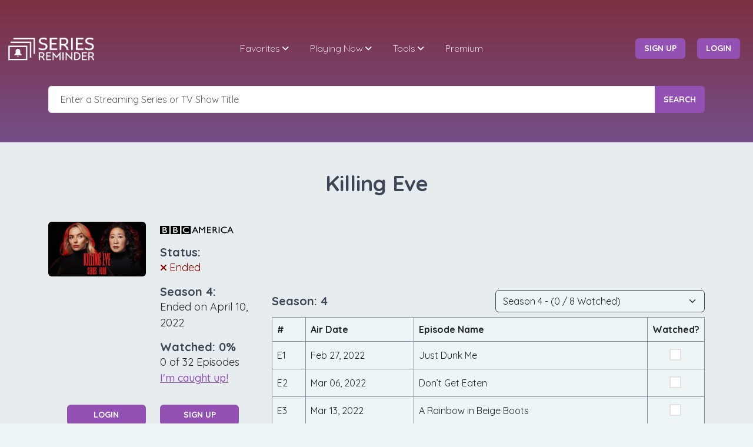

--- FILE ---
content_type: text/html;charset=UTF-8
request_url: https://seriesreminder.com/series/killing-eve
body_size: 13072
content:

















<!DOCTYPE html>

<html lang="en">
<head>

    




<!-- Global site tag (gtag.js) - Google GoogleAnalytics -->
<script async src="https://www.googletagmanager.com/gtag/js?id=G-4XFMPG9WVV"></script>
<script>
    window.dataLayer = window.dataLayer || [];

    function gtag() {
        dataLayer.push(arguments);
    }

    gtag('js', new Date());
    gtag('config', 'G-4XFMPG9WVV');
</script>

























    <meta charset="UTF-8">

    <meta http-equiv="X-UA-Compatible" content="IE=edge">
    <meta name="viewport" content="width=device-width, initial-scale=1.0,maximum-scale=1.0, user-scalable=no">

    <meta name="description" content="Season 4 was the final season of Killing Eve which ended on April 10, 2022.  Sign up for a notification in case it returns!">
    <meta name="keywords" content="Killing Eve season 4, Killing Eve season 4 release date, Killing Eve season 4 calendar, Killing Eve schedule,  Killing Eve tv schedule, Killing Eve on BBC America, Killing Eve timeline, Killing Eve 2022 schedule, Killing Eve Ended, Killing Eve 2022 calendar, tv listings, tv show calendar, tv times, track tv shows, track tv series, tv show calendar, tv shows reminder, streaming series, tv series, series, online streaming, notifications, premier reminder, episode reminder, tv show reminder, tv reminder, show reminder, season drop, series drop, new season date, new episode date">
    <title>Killing Eve Season 4 Release Date | Episode Calendar | Series Reminder</title>


    <meta property="og:site_name" content="Series Reminder"/>

    
        
            <meta property="og:title" content="Killing Eve"/>
            <meta property="og:description" content="Killing Eve ended on April 10, 2022. Fans are still hoping for a possible comeback or spin-off. To catch any news about its return, sign up for notifications at seriesreminder.com so you won’t miss an announcement."/>
            <meta property="og:image" content="https://static.seriesreminder.com/tvdb/sr_posters/killing-eve/5e8336febba23.jpg"/>
            <meta property="og:image:width" content="680"/>
            <meta property="og:image:height" content="1000"/>
            <meta property="og:url" content="https://seriesreminder.com/series/killing-eve"/>
            <meta property="og:type" content="video.tv_show"/>
            <meta property="og:updated_time" content="2025-07-19T03:27:31UTC"/>

            <meta name="twitter:card" content="summary_large_image"/>
            <meta name="twitter:site" content="@SeriesReminder"/>
            <meta name="twitter:title" content="Killing Eve"/>
            <meta name="twitter:description" content="Killing Eve ended on April 10, 2022. Fans are still hoping for a possible comeback or spin-off. To catch any news about its return, sign up for notifications at seriesreminder.com so you won’t miss an announcement."/>
            <meta name="twitter:image" content="https://static.seriesreminder.com/tvdb/sr_posters/killing-eve/5e8336febba23.jpg"/>
        
        
        
    

    <link rel="shortcut icon" type="image/png" href="https://static.seriesreminder.com/assets/srlogo/favicon-black.png">
    <link rel="icon" type="image/png" href="https://static.seriesreminder.com/assets/srlogo/favicon-black.png"/>

    <link href="https://fonts.googleapis.com/css?family=Quicksand:300,400,500,700" rel="stylesheet">
    <link href="/pub/fontawesome-6.5.1/css/all.min.css" rel="stylesheet"/>

    <link href="https://static.seriesreminder.com/assets/bootstrap-5.3.2-dist/css/bootstrap.min.css" rel="stylesheet">
    <script defer src="https://static.seriesreminder.com/assets/bootstrap-5.3.2-dist/js/bootstrap.bundle.min.js"></script>

    <link rel="stylesheet" type="text/css" href="https://static.seriesreminder.com/assets/m_menu/jquery.mmenu.css">
    <link rel="stylesheet" type="text/css" href="/pub/css/mv_style.css">
    <link rel="stylesheet" type="text/css" href="/pub/css/sr_custom.css">

    <link rel="stylesheet" type="text/css" href="https://static.seriesreminder.com/assets/jquery-ui-1.13.2/jquery-ui.min.css">
    <link rel="stylesheet" type="text/css" href="https://static.seriesreminder.com/assets/jquery-ui-1.13.2/jquery-ui.theme.css">

    <script src="https://static.seriesreminder.com/assets/js/jquery-3.6.4.min.js"></script>
    <script src="https://static.seriesreminder.com/assets/jquery-ui-1.13.2/jquery-ui.min.js"></script>

    <link rel="stylesheet" type="text/css" href="https://static.seriesreminder.com/assets/css/responsive.css">

    
        <!-- Meta Pixel Code -->
        <script>
            !function (f, b, e, v, n, t, s) {
                if (f.fbq) return;
                n = f.fbq = function () {
                    n.callMethod ?
                        n.callMethod.apply(n, arguments) : n.queue.push(arguments)
                };
                if (!f._fbq) f._fbq = n;
                n.push = n;
                n.loaded = !0;
                n.version = '2.0';
                n.queue = [];
                t = b.createElement(e);
                t.async = !0;
                t.src = v;
                s = b.getElementsByTagName(e)[0];
                s.parentNode.insertBefore(t, s)
            }(window, document, 'script',
                'https://connect.facebook.net/en_US/fbevents.js');
            fbq('init', '300636119223024');
            fbq('track', 'PageView');
        </script>
        <!-- End Meta Pixel Code -->


        
            
                <script async src="https://pagead2.googlesyndication.com/pagead/js/adsbygoogle.js?client=ca-pub-2822021004361111"
                        crossorigin="anonymous"></script>
            
            
        
    


</head>

<body>

<nav id="main-mobile-nav"></nav>

<div class="wrapper">

    




<!-- =============== START OF HEADER NAVIGATION =============== -->
<!-- Insert the class "sticky" in the header if you want a sticky header -->
<header class="header header-fixed header-transparent text-white pt-5">
    <div class="container-fluid">

        <nav class="navbar navbar-expand-lg">

            <a class="navbar-brand" href="/">
                <img src="https://static.seriesreminder.com/assets/srlogo/logo-white.png" alt="Series Reminder Logo"
                     width="150" class="logo-white">
            </a>


            <!-- Login Button on Responsive -->
            
                <a href="#login-register-popup"
                   class="login-mobile-btn btn btn-main btn-effect login-btn popup-with-zoom-anim signInLink">
                    Login </a>
            


            <button id="mobile-nav-toggler" class="hamburger hamburger--collapse" type="button">
        <span class="hamburger-box">
          <span class="hamburger-inner"></span>
        </span>
            </button>

            <div class="navbar-collapse" id="main-nav">
                <ul class="navbar-nav mx-auto" id="main-menu">

                    <li class="nav-item dropdown">
                        <a class="nav-link dropdown-toggle white-link" href="#" data-toggle="dropdown"
                           aria-haspopup="true" aria-expanded="false">Favorites</a>
                        <ul class="dropdown-menu">
                            <li>
                                <a class="dropdown-item" href="/user/reminders">Favorites</a>
                            </li>
                            <li>
                                
                                
                                    <a class="dropdown-item" href="/dashboard">Dashboard</a>
                                
                            </li>
                            <li>
                                <a class="dropdown-item" href="/user/unwatched-networks">Unwatched Networks</a>
                            </li>
                            
                            <div class="dropdown-divider"></div>
                            <li>
                                <a class="dropdown-item" href="/user/daily-calendar">Daily Calendar</a>
                            </li>
                            <li>
                                <a class="dropdown-item" href="/user/monthly-calendar">Monthly Calendar</a>
                            </li>
                            <div class="dropdown-divider"></div>
                            <li>
                                
                                
                                    <a class="dropdown-item" href="/blog/series-reminder-features/advanced-stats">Advanced
                                        Stats</a>
                                
                            </li>
                        </ul>
                    </li>

                    <li class="nav-item dropdown">
                        <a class="nav-link dropdown-toggle white-link" href="#" data-toggle="dropdown"
                           aria-haspopup="true" aria-expanded="false">Playing Now</a>
                        <ul class="dropdown-menu">
                            <li>
                                <a class="dropdown-item" href="/playing-now/episodes-today">Episodes Today</a>
                            </li>
                            <li>
                                <a class="dropdown-item" href="/playing-now/season-premieres">Season Premieres</a>
                            </li>
                            <li>
                                <a class="dropdown-item" href="/playing-now/top-favorites">Top Favorites</a>
                            </li>
                        </ul>
                    </li>

                    <li class="nav-item dropdown">
                        <a class="nav-link dropdown-toggle white-link" href="#" data-toggle="dropdown"
                           aria-haspopup="true" aria-expanded="false">Tools</a>
                        <ul class="dropdown-menu">
                            <li>
                                
                                
                                    <a class="dropdown-item" href="/blog/discord-webhooks">Discord Notifications</a>
                                
                            </li>
                            <div class="dropdown-divider"></div>
                            <li>
                                
                                
                                    <a class="dropdown-item" href="/blog/external-integrations/plex-scrobbling">Plex
                                        Integration</a>
                                
                            </li>
                            <div class="dropdown-divider"></div>
                            <li>
                                
                                
                                    <a class="dropdown-item"
                                       href="/blog/external-integrations/mobile-push-notifications-via-pushover">Push
                                        Notifications</a>
                                
                            </li>
                            <div class="dropdown-divider"></div>
                            <li>
                                
                                
                                    <a class="dropdown-item" href="/blog/external-integrations/personal-ical-feed">iCal
                                        Feed</a>
                                
                            </li>
                            <li>
                                
                                
                                    <a class="dropdown-item" href="/blog/external-integrations/personal-rss-news-feeds">RSS
                                        Feeds</a>
                                
                            </li>
                            <li>
                                
                                
                                    <a class="dropdown-item" href="/blog/external-integrations/personal-json-feeds">RSS
                                        JSON Feeds</a>
                                
                            </li>

                            <div class="dropdown-divider"></div>
                            <li>
                                <a class="dropdown-item" href="/import">Data Import</a>
                            </li>
                            <li>
                                
                                
                                    <a class="dropdown-item" href="/blog/series-reminder-features/automatic-backups">Data
                                        Backup</a>
                                
                            </li>
                        </ul>
                    </li>

                    
                        <li class="nav-item">
                            <a class="nav-link white-link" href="/premium">Premium</a>
                        </li>
                    

                    

                    
                </ul>

                <ul class="navbar-nav extra-nav">

                    
                        <li style="margin-left: 19px"></li>

                        <li class="nav-item m-auto">
                            <a href="#login-register-popup"
                               class="btn btn-main btn-effect login-btn popup-with-zoom-anim signUpLink"> sign up </a>
                        </li>

                        <!-- Menu Item -->
                        <li class="nav-item m-auto">
                            <a href="#login-register-popup"
                               class="btn btn-main btn-effect login-btn popup-with-zoom-anim signInLink"> login </a>
                        </li>
                    

                    
                </ul>
            </div>
        </nav>
    </div>
</header>
<!-- =============== END OF HEADER NAVIGATION =============== -->

    <style>
        .searchbar ul {
            background-color: #fff;
            border-radius: 0.25rem !important;
            border-color: #3E4555;
            border-style: solid;
            border-width: 1px;
            width: fit-content !important;
            min-width: 50%;
        }

        .searchbar li {
            font-weight: 400;
            padding: 0.4rem 10px !important;
            border-bottom: 1px solid #e5e5e5;
        }

        .searchbar li:hover {
            background-color: #f5f5f5;
            color: #3E4555 !important;
        }

        .searchbar li:last-child {
            border-bottom: none;
        }

        .searchbar .ui-state-focus,
        .searchbar .ui-state-active {
            margin: 0px !important;
            font-weight: 440;
            background-color: #f5f5f5;
            color: #3E4555 !important;
            border: none !important;
        }
    </style>


    <section class="page-header overlay-gradient">
        <div class="container pt-5">
            <div class="inner">


                <div class="searchbar">
                    <form action="/search" class="mt-5" novalidate>
                        <div class="form-group">
                            <div class="input-group">
                                <input type="text" name="search" class="form-control" id="search" value="" placeholder="Enter a Streaming Series or TV Show Title"
                                       autocomplete="off"/>
                                <button type="submit" class="btn btn-main btn-effect">Search</button>
                            </div>
                        </div>
                    </form>
                    <script>
                        $(function () {
                            $("#search").autocomplete({
                                source: "/autocomplete",
                                appendTo: ".searchbar",
                                minLength: 3,
                                delay: 400,
                                select: function (event, ui) {
                                    gtag("event", "search", {
                                        'autocomplete': ui.item.value
                                    });
                                    window.location.href = "/series/" + ui.item.id;
                                }
                            });
                        });
                    </script>
                </div>


                

            </div>
        </div>
    </section>

    



<input type="hidden" id="seriesId" value="340959"/>
<input type="hidden" id="selectedSeasonNumber" value="4"/>

<script src="/pub/js/series_detail_v3.js"></script>

<link rel="canonical" href="https://seriesreminder.com/series/killing-eve"/>

<script>
    window.addEventListener("load", function () {
        gtag("event", "series_detail", {
            'slug': 'killing-eve'
        });

        

    });
</script>

<style>
    .dark_link_underline {
        text-decoration: underline;
        font-weight: normal;
    }

    .dark_text {
        font-weight: normal;
    }

    .dark_text_heading {
        display: inline-block;
        margin: 0px;
        padding: 0px;
    }

    .dark_text_div {
        color: #3e4555;
        font-family: 'Quicksand', sans-serif;
        font-weight: 600;
        font-size: 20px;
    }
</style>


<!-- page header -->
<section class="bg-light2 pt-5 pb-4">
    <div class="container">
        <div class="row justify-content-center">
            <div class="col-12 text-center">
                <h1 class="page-title">Killing Eve</h1>
            </div>
        </div>
    </div>
</section>


<section class="bg-light2">
    <div class="container" itemscope itemtype="http://schema.org/TVSeries">
        <div class="row justify-content-center">
            <div class="col-12 col-xl-4 pt-3">
                <div class="row">
                    <div class="col-12 col-md-6 col-lg-6 col-xl-12">
                        


<style>
    .status-title {
        margin: 0px;
        padding: 0px;
    }

    .status-text {
        margin: 0px;
        padding: 0px;
        font-size: 18px;
        font-weight: normal;
    }
</style>

<div class="row pb-3 pt-1 justify-content-center">
    
    
    

    <div class="col-6">
        
            
                <img itemprop="image" src="https://static.seriesreminder.com/tvdb/sr_seasons/killing-eve/6634b4633412f.jpg" class="rounded" alt="Killing Eve series poster">
            
            
            
        
        <style>
            .favorite-heart {
                padding-top: 5px;
                padding-bottom: 5px;
                padding-left: 7px;
                padding-right: 7px;
                font-size: 18px;
                font-weight: 400;
            }
        </style>

        <div id="favoriteHeart" class="pt-3" style="display:none;">
            <span class="bg-light3 rounded favorite-heart">
                <i class="fa-solid fa-heart pe-2 purple_icon"></i><b>Favorite</b><i id="removeFavorite" class="fa-solid fa-xmark ps-3"></i>
            </span>
        </div>
    </div>
    <div class="col-6">
        <dl class="mb-0">
            <dd class="mb-0">
                
                    <a href="/network/bbc-america">
                        <img src="https://static.seriesreminder.com/network-img/BBC_America.svg" class="network-image-small " alt="BBC America logo"/>
                    </a>
                
                
            </dd>
            <dd class="mb-0 pt-3">
                <h5 class="status-title">Status:</h5>
                
                    
                        <i class="fa-solid fa-xmark x-icon" style="color:darkred;"></i>
                        <span class="status-text" itemprop="creativeWorkStatus" style="color:darkred;">Ended</span>
                    
                    
                

            </dd>
            <dd class="mb-0 pt-3">
                <h5 class="status-title">Season 4:</h5>
                <span class="status-text">Ended on April 10, 2022</span>
            </dd>

            
                <dd class="mb-0 pt-3">
                    <h5 class="status-title">Watched:
                        <span id="watchedPercent">0</span>%
                    </h5>
                    <span class="status-text">
                        <span id="seriesWatchedEpisodeCount">0</span>
                        of
                        <span id="seriesEpisodeCount">32</span> Episodes
                    </span>
                    <br/>
                    <span class="status-text">
                        <a href="/watched/series/340959?season=4&watched=true"
                           class="bold-link " style="text-decoration: underline;">I'm caught up!</a>
                    </span>
                </dd>
            
        </dl>
    </div>
    
</div>

                        
                            <div class="row pt-3 pb-3 justify-content-center">
                                <div class="col-5">
                                    <a id="noauth" href="#login-register-popup"
                                       class="btn btn-main btn-effect login-btn popup-with-zoom-anim w-100 signInLink">
                                        Login </a>
                                </div>
                                <div class="col-5">
                                    <a href="#login-register-popup"
                                       class="btn btn-main btn-effect login-btn popup-with-zoom-anim w-100 signUpLink">
                                        Sign Up </a>
                                </div>
                            </div>
                        

                        
                    </div>

                    <!-- login / add remove favorite button -->

                    <div class="col-12 col-md-6 col-lg-6 col-xl-12">
                        



    
        <div id="notifications" class="row pb-3 justify-content-center pt-3 pt-md-1 pt-xl-3">
            <div class="col-12">
                <div class="light_border rounded">
                    <div class="form-check">
                        <h5>Notification Preferences</h5>
                    </div>

                    <div class="form-check">
                        <div class="checkbox pb-2">
                            <input id="firstepisode" type="checkbox" class="checkboxWithLabel notificationCheckbox" name="firstEpisode"
                                   > <label for="firstepisode">
                            Season Premiere &nbsp; <i id="firstEpisodeSuccessIcon" style="display: none" class="fa fa-check-circle purple_icon"></i>
                        </label>
                        </div>
                    </div>

                    <div class="form-check">
                        <div class="checkbox pb-2">
                            <input id="allepisodes" type="checkbox" class="checkboxWithLabel notificationCheckbox" name="allEpisodes"
                                   > <label
                                for="allepisodes"
                        > All Episodes &nbsp; <i id="allEpisodesSuccessIcon" style="display: none" class="fa fa-check-circle purple_icon"></i></label>
                        </div>
                    </div>

                    <div class="form-check pb-3">
                        <div class="checkbox pb-2">
                            <input id="lastepisode" type="checkbox" class="checkboxWithLabel notificationCheckbox" name="lastEpisode"
                                   >
                            <label for="lastepisode">
                                Season Finale &nbsp; <i id="lastEpisodeSuccessIcon" style="display: none" class="fa fa-check-circle purple_icon"></i>
                            </label>
                        </div>
                    </div>
                </div>
            </div>
        </div>

    
    




                        

                        <div class="row pb-3">
                            <div class="col-12">
                                <p class="m-0" style="display:flex; justify-content: space-between;">
                                    <span class="dark_text_div">Notes:</span>
                                    <span id="notesCharCount" class="dark_text_div"
                                          style="display:none; font-size:15px"></span>
                                </p>
                                <form id="notesForm" method="post" action="/user/saveNotes">
                                    <input type="hidden" name="seriesId" value="340959"/>
                                    <textarea id="notes" name="notes" class="form-control"
                                              rows="4"></textarea>
                                    
                                    
                                        <div id="notesSubmit" class="pt-1 text-center" style="display:none;">
                                            <div class="dark_text_div pb-1">Premium Only Feature</div>
                                            <a type="button" class="btn btn-main btn-effect rounded" href="/premium">Upgrade
                                                Now!</a>
                                        </div>
                                    
                                </form>
                            </div>
                        </div>

                        <style>
                            .filter-selection {
                                font-size: 17px;
                                font-weight: 425;
                                cursor: pointer;
                            }

                            .filter-selection:hover {
                                color: #9352b3 !important;
                            }

                            .filter-selection span {
                                padding-top: 5px;
                                padding-bottom: 5px;
                                padding-left: 7px;
                                padding-right: 7px;
                            }

                            .selection-container {
                                display: flex;
                                flex-direction: row;
                                flex-wrap: wrap;
                                align-self: flex-start;
                            }
                        </style>

                        <div class="row pb-3">
                            <div class="col-12">
                                <div class="selection-container">
                                    <div class="p-2 ps-0 filter-selection">
                                        <span class="bg-light3 rounded">
                                            <a href="https://thetvdb.com/series/killing-eve" target="_blank">TVDB
                                                <i class="align-top fa-solid fa-arrow-up-right-from-square ps-1"
                                                   style="color:inherit; font-size:13px; padding-top:5px;"></i></a>
                                        </span>
                                    </div>

                                    
                                        
                                        
                                    
                                        
                                        
                                    
                                        
                                        
                                            <div class="p-2 ps-0 filter-selection">
                                                <span class="bg-light3 rounded">
                                                    <a href="https://www.imdb.com/title/tt7016936" target="_blank">IMDB
                                                        <i class="align-top fa-solid fa-arrow-up-right-from-square ps-1"
                                                           style="color:inherit; font-size:13px; padding-top:5px;"></i></a>
                                                </span>
                                            </div>
                                        
                                    
                                        
                                        
                                    
                                        
                                            <div class="p-2 ps-0 filter-selection">
                                                <span class="bg-light3 rounded">
                                                    <a href="https://www.bbcamerica.com/shows/killing-eve--1010570" target="_blank">Official Website
                                                    <i class="align-top fa-solid fa-arrow-up-right-from-square ps-1"
                                                       style="color:inherit; font-size:13px; padding-top:5px;"></i></a>
                                                </span>
                                            </div>
                                        
                                        
                                    
                                        
                                        
                                    
                                        
                                        
                                    
                                        
                                        
                                    
                                    
                                        <div class="p-2 ps-0 filter-selection">
                                            <span class="bg-light3 rounded">
                                                <a href="https://reddit.com/r/killingeve"
                                                   target="_blank">
                                                    <i class="fa-brands fa-reddit-alien"
                                                       style="color:inherit; font-size:18px; padding-top:5px; color:#ff4500"></i> /r/killingeve
                                                <i class="align-top fa-solid fa-arrow-up-right-from-square ps-1"
                                                   style="color:inherit; font-size:13px; padding-top:5px;"></i>
                                                </a>
                                            </span>
                                        </div>
                                    
                                </div>
                            </div>
                        </div>
                    </div>
                </div>
            </div>


            <div class="col-12 col-xl-8 pt-3">

                



<!-- ========================= current selected season ========================= -->
<a id="seasons"></a>


    <div class="row justify-content-center pb-4">
        <div class="col-auto">
            <!-- horizontal -->
<ins class="adsbygoogle"
     style="display:inline-block;width:728px;height:90px"
     data-ad-client="ca-pub-2822021004361111"
     data-ad-slot="4193110738"></ins>
<script>
    (adsbygoogle = window.adsbygoogle || []).push({});
</script>
        </div>
    </div>



<div class="row align-items-center mb-2">
    <div class="col-4 col-lg-6">
        <h5 class="m-0">Season: 4</h5>
    </div>
    <div class="col-8 col-lg-6 align-middle">
        
            <script>
                $(document).ready(function () {
                    $('#seasonSelector').change(function () {
                        window.location.href = '/series/killing-eve?season=' + $(this).val();
                    });
                });
            </script>
            <select id="seasonSelector" class="form-select select-light" aria-label="Season Selector">
                
                    <option id="seasonDropdown4" value="4" selected>
                        
                        
                            Season 4 - (0 / 8 Watched)
                        
                    </option>
                
                    <option id="seasonDropdown3" value="3" >
                        
                        
                            Season 3 - (0 / 8 Watched)
                        
                    </option>
                
                    <option id="seasonDropdown2" value="2" >
                        
                        
                            Season 2 - (0 / 8 Watched)
                        
                    </option>
                
                    <option id="seasonDropdown1" value="1" >
                        
                        
                            Season 1 - (0 / 8 Watched)
                        
                    </option>
                
            </select>
        
    </div>
</div>

<style>
    .watched-icon {
        display: none;
        position: absolute;
        margin-left: 7px;
        margin-top: 7px;
    }
</style>


<div class="row mb-4">
    <div class="col-12">
        <div itemprop="season" itemscope itemtype="http://schema.org/TVSeason">
            <meta itemprop="seasonNumber" content="4">
            <meta itemprop="startDate" content="2022-02-27">
            <meta itemprop="endDate" content="2022-04-10">
            <table class="table table-hover table-bordered bg-light mb-0">
                <tr>
                    <th>#</th>
                    <th>Air Date</th>
                    <th>Episode Name</th>
                    <th style="width:1%">Watched?</th>
                </tr>
                
                
                    <tr class="align-middle" itemprop="episode" itemscope itemtype="http://schema.org/TVEpisode">
                        <td style="min-width:fit-content;">E<span itemprop="episodeNumber">1</span></td>
                        <td style="min-width:fit-content;" class="text-nowrap">
                            <meta itemprop="datePublished" content="2022-02-27">
                            Feb 27, 2022
                        </td>
                        <td itemprop="name" style="text-overflow: ellipsis; overflow-x: hidden;">Just Dunk Me</td>
                        <td class="text-center">
                            
                                
                                    <input name="8891413" type="checkbox" class="checkboxNoLabel episodeWatchedCheckbox"
                                           >
                                    <i id="episode-8891413-SuccessIcon" class="fa fa-check-circle purple_icon watched-icon"/>
                                
                                
                            
                        </td>
                    </tr>
                
                    <tr class="align-middle" itemprop="episode" itemscope itemtype="http://schema.org/TVEpisode">
                        <td style="min-width:fit-content;">E<span itemprop="episodeNumber">2</span></td>
                        <td style="min-width:fit-content;" class="text-nowrap">
                            <meta itemprop="datePublished" content="2022-03-06">
                            Mar 06, 2022
                        </td>
                        <td itemprop="name" style="text-overflow: ellipsis; overflow-x: hidden;">Don’t Get Eaten</td>
                        <td class="text-center">
                            
                                
                                    <input name="8891414" type="checkbox" class="checkboxNoLabel episodeWatchedCheckbox"
                                           >
                                    <i id="episode-8891414-SuccessIcon" class="fa fa-check-circle purple_icon watched-icon"/>
                                
                                
                            
                        </td>
                    </tr>
                
                    <tr class="align-middle" itemprop="episode" itemscope itemtype="http://schema.org/TVEpisode">
                        <td style="min-width:fit-content;">E<span itemprop="episodeNumber">3</span></td>
                        <td style="min-width:fit-content;" class="text-nowrap">
                            <meta itemprop="datePublished" content="2022-03-13">
                            Mar 13, 2022
                        </td>
                        <td itemprop="name" style="text-overflow: ellipsis; overflow-x: hidden;">A Rainbow in Beige Boots</td>
                        <td class="text-center">
                            
                                
                                    <input name="8998251" type="checkbox" class="checkboxNoLabel episodeWatchedCheckbox"
                                           >
                                    <i id="episode-8998251-SuccessIcon" class="fa fa-check-circle purple_icon watched-icon"/>
                                
                                
                            
                        </td>
                    </tr>
                
                    <tr class="align-middle" itemprop="episode" itemscope itemtype="http://schema.org/TVEpisode">
                        <td style="min-width:fit-content;">E<span itemprop="episodeNumber">4</span></td>
                        <td style="min-width:fit-content;" class="text-nowrap">
                            <meta itemprop="datePublished" content="2022-03-20">
                            Mar 20, 2022
                        </td>
                        <td itemprop="name" style="text-overflow: ellipsis; overflow-x: hidden;">It’s Agony and I’m Ravenous</td>
                        <td class="text-center">
                            
                                
                                    <input name="8998252" type="checkbox" class="checkboxNoLabel episodeWatchedCheckbox"
                                           >
                                    <i id="episode-8998252-SuccessIcon" class="fa fa-check-circle purple_icon watched-icon"/>
                                
                                
                            
                        </td>
                    </tr>
                
                    <tr class="align-middle" itemprop="episode" itemscope itemtype="http://schema.org/TVEpisode">
                        <td style="min-width:fit-content;">E<span itemprop="episodeNumber">5</span></td>
                        <td style="min-width:fit-content;" class="text-nowrap">
                            <meta itemprop="datePublished" content="2022-03-27">
                            Mar 27, 2022
                        </td>
                        <td itemprop="name" style="text-overflow: ellipsis; overflow-x: hidden;">Don’t Get Attached</td>
                        <td class="text-center">
                            
                                
                                    <input name="8998253" type="checkbox" class="checkboxNoLabel episodeWatchedCheckbox"
                                           >
                                    <i id="episode-8998253-SuccessIcon" class="fa fa-check-circle purple_icon watched-icon"/>
                                
                                
                            
                        </td>
                    </tr>
                
                    <tr class="align-middle" itemprop="episode" itemscope itemtype="http://schema.org/TVEpisode">
                        <td style="min-width:fit-content;">E<span itemprop="episodeNumber">6</span></td>
                        <td style="min-width:fit-content;" class="text-nowrap">
                            <meta itemprop="datePublished" content="2022-04-03">
                            Apr 03, 2022
                        </td>
                        <td itemprop="name" style="text-overflow: ellipsis; overflow-x: hidden;">Oh Goodie, I’m the Winner</td>
                        <td class="text-center">
                            
                                
                                    <input name="8998254" type="checkbox" class="checkboxNoLabel episodeWatchedCheckbox"
                                           >
                                    <i id="episode-8998254-SuccessIcon" class="fa fa-check-circle purple_icon watched-icon"/>
                                
                                
                            
                        </td>
                    </tr>
                
                    <tr class="align-middle" itemprop="episode" itemscope itemtype="http://schema.org/TVEpisode">
                        <td style="min-width:fit-content;">E<span itemprop="episodeNumber">7</span></td>
                        <td style="min-width:fit-content;" class="text-nowrap">
                            <meta itemprop="datePublished" content="2022-04-10">
                            Apr 10, 2022
                        </td>
                        <td itemprop="name" style="text-overflow: ellipsis; overflow-x: hidden;">Making Dead Things Look Nice</td>
                        <td class="text-center">
                            
                                
                                    <input name="8998255" type="checkbox" class="checkboxNoLabel episodeWatchedCheckbox"
                                           >
                                    <i id="episode-8998255-SuccessIcon" class="fa fa-check-circle purple_icon watched-icon"/>
                                
                                
                            
                        </td>
                    </tr>
                
                    <tr class="align-middle" itemprop="episode" itemscope itemtype="http://schema.org/TVEpisode">
                        <td style="min-width:fit-content;">E<span itemprop="episodeNumber">8</span></td>
                        <td style="min-width:fit-content;" class="text-nowrap">
                            <meta itemprop="datePublished" content="2022-04-10">
                            Apr 10, 2022
                        </td>
                        <td itemprop="name" style="text-overflow: ellipsis; overflow-x: hidden;">Hello, Losers</td>
                        <td class="text-center">
                            
                                
                                    <input name="8998256" type="checkbox" class="checkboxNoLabel episodeWatchedCheckbox"
                                           >
                                    <i id="episode-8998256-SuccessIcon" class="fa fa-check-circle purple_icon watched-icon"/>
                                
                                
                            
                        </td>
                    </tr>
                
            </table>
        </div>
    </div>
    
        <div class="row pe-0 pt-2 pb-2">
            <div class="col-6">
                <h6 class="dark_text_heading">Mark Series:</h6>
                <a data-bs-custom-class="sr-tooltip" data-bs-toggle="tooltip" data-bs-html="true" data-bs-placement="top"
                   title="This will mark the entire series as watched, <br/><b>except</b> any episodes in the future.">
                    <i class="fa-regular fa-circle-question me-2"></i>
                </a>
                <span class="text-nowrap" style="font-size:16px; font-weight:400;">
                    <a href="/watched/series/340959?season=4&watched=true" class=""
                       style="text-decoration: underline">Watched</a>
                    /
                    <a href="/watched/series/340959?season=4&watched=false" class=""
                       style="text-decoration: underline">Unwatched</a>
                </span>
            </div>
            <div class="col-6 text-end pe-0">
                
                
                    <h6 class="dark_text_heading">Mark Season 4:</h6>
                    <a data-bs-custom-class="sr-tooltip" data-bs-toggle="tooltip" data-bs-html="true" data-bs-placement="top"
                       title="This will mark season 4 as watched, <br/><b>except</b> any episodes in the future.">
                        <i class="fa-regular fa-circle-question me-2"></i>
                    </a>
                

                <span class="text-nowrap" style="font-size:16px; font-weight:400;">
                    <a href="/watched/season/340959?season=4&watched=true" class=""
                       style="text-decoration: underline">Watched</a>
                    /
                    <a href="/watched/season/340959?season=4&watched=false" class=""
                       style="text-decoration: underline">Unwatched</a>
                </span>

            </div>
        </div>
    
</div>


    <div class="row justify-content-center pb-4">
        <div class="col-auto">
            <!-- horizontal -->
<ins class="adsbygoogle"
     style="display:inline-block;width:728px;height:90px"
     data-ad-client="ca-pub-2822021004361111"
     data-ad-slot="4193110738"></ins>
<script>
    (adsbygoogle = window.adsbygoogle || []).push({});
</script>
        </div>
    </div>



                




<style>
    .ai-output, .ai-output p {
        font-weight: 400;
        font-size: 18px;
        line-height: 27px;
        font-weight: normal;
        font-family: 'Quicksand', sans-serif;
    }

    .ai-output p:last-of-type {
        margin-bottom: 0px;
    }

    .ai-output b {
        font-weight: 500;
    }

    .ai-generated-by {
        font-weight: 400;
        font-size: 15px;
        line-height: 27px;
        font-weight: normal;
        font-family: 'Quicksand', sans-serif;
    }

</style>


    <dl class="mb-3">
        <dd class="mb-0">
            <h6 class="dark_text_heading mb-2">Season 5 AI Speculation:</h6>
            
            
                <div class="dark_text ai-output pb-3">
                    Tired of guessing when Killing Eve will return? Create an account to unlock our exclusive AI Speculation Engine,
                    powered by Google Gemini 2.5 Pro. Our system uses a five-step analytical process to generate intelligent,
                    high-confidence predictions by assessing production stages, historical release patterns, and industry news, even flagging potential delays
                    like strikes.
                    Logging in gives you immediate access to these deeply researched "best guess" release windows and allows us to
                    provide you with personalized notifications.

                    <br/><br/>
                    <a id="noauth" href="#login-register-popup"
                       class="btn btn-main btn-effect login-btn popup-with-zoom-anim signInLink" style="width:150px">
                        Login </a>

                    <a href="#login-register-popup"
                       class="btn btn-main btn-effect login-btn popup-with-zoom-anim signUpLink ms-3" style="width:150px">
                        Sign Up </a>

                </div>
            
        </dd>
    </dl>




<a id="series-overview"></a>

    <dl class="mb-3">
        <dd class="mb-0">
            <h6 class="dark_text_heading mb-2">AI Generated Series Overview:</h6>
            <div class="dark_text ai-output pb-3">
                Log in to unlock see our exclusive AI-Generated Overviews, which provide an intelligent, multi-layered analysis based on
                plot progression, character arcs, and recent industry news to create a unique context for
                    Killing Eve.
                <br/><br/>
                You can see both Google Gemini and ChatGPT descriptions side by side and vote which you think is better.
                <br/><br/>
                <a id="noauth" href="#login-register-popup"
                   class="btn btn-main btn-effect login-btn popup-with-zoom-anim signInLink" style="width:150px">
                    Login </a>

                <a href="#login-register-popup"
                   class="btn btn-main btn-effect login-btn popup-with-zoom-anim signUpLink ms-3" style="width:150px">
                    Sign Up </a>
            </div>
        </dd>
    </dl>





    <dl class="mb-3">
        <dd class="mb-0">
            <h6 class="dark_text_heading mb-1" style="display:block">Trailer:</h6>
            <iframe width="560" height="315" src="https://www.youtube.com/embed/-MBjBavIC9U" title="YouTube video player" frameborder="0"
                    allow="accelerometer; clipboard-write; encrypted-media; gyroscope; picture-in-picture; web-share"
                    referrerpolicy="strict-origin-when-cross-origin"
                    allowfullscreen></iframe>
        </dd>
    </dl>





    <link rel="stylesheet" href="https://static.seriesreminder.com/assets/owl-carousel2-2.3.4/assets/owl.carousel.min.css">
    <link rel="stylesheet" href="https://static.seriesreminder.com/assets/owl-carousel2-2.3.4/assets/owl.theme.default.min.css">
    <script src="https://static.seriesreminder.com/assets/owl-carousel2-2.3.4/owl.carousel.min.js"></script>

    <style>
        .owl-prev {
            display: none !important;
        }

        .owl-next {
            width: 30px;
            top: 45%;
            right: -40px;
            height: 60%;

            position: absolute;
            transform: translateY(-50%);
            display: block !important;
            border: 0px solid black;
        }

        .owl-nav {
            margin-top: 0px !important;
        }

        .owl-prev i, .owl-next i {
            font-size: 40px;
        }

        .poster-img-top {
            max-width: 140px;
            height: auto;
            object-fit: cover;
            margin: auto;
        }
    </style>





    <script>
        $(window).on('load', function () {
            $("#characters").owlCarousel({
                loop: false,
                margin: 12,
                nav: true,
                dots: false,
                center: false,
                autoWidth: true,
                lazyLoad: true,
                autoplay: false,
                navText: ['<i class="fa fa-angle-left" aria-hidden="true"></i>', '<i class="fa fa-angle-right" aria-hidden="true"></i>']
            })
        });
    </script>

    <!-- characters -->
    <section class="bg-light2">
        <div class="container">
            <div class="row align-items-center justify-content-center">
                <div class="col-12 p-0 pb-3">
                    <h6 class="dark_text_heading pb-1">Featured Characters (3)</h6>
                    <a href="/characters/killing-eve" class="ms-2" style="font-size:17px; font-weight:400; text-decoration: underline;">See All
                        (21)</a>
                    <div id="characters" class="owl-carousel owl-theme">
                        
                            <div class="text-center m-0 p-0">
                                <div class="text-center">
                                    <a href="/characters/killing-eve">
                                        <img class="poster-img-top rounded" src="https://static.seriesreminder.com/tvdb/sr_characters/killing-eve/625c6a1aac971.jpg"
                                             alt="Character image for Eve Polastri">
                                    </a>
                                </div>
                            </div>
                        
                            <div class="text-center m-0 p-0">
                                <div class="text-center">
                                    <a href="/characters/killing-eve">
                                        <img class="poster-img-top rounded" src="https://static.seriesreminder.com/tvdb/sr_characters/killing-eve/625c6a378f81a.jpg"
                                             alt="Character image for Villanelle">
                                    </a>
                                </div>
                            </div>
                        
                            <div class="text-center m-0 p-0">
                                <div class="text-center">
                                    <a href="/characters/killing-eve">
                                        <img class="poster-img-top rounded" src="https://static.seriesreminder.com/tvdb/sr_characters/killing-eve/625c6a53ef51d.jpg"
                                             alt="Character image for Carolyn Martens">
                                    </a>
                                </div>
                            </div>
                        
                    </div>
                </div>
            </div>
        </div>
    </section>


<!-- ========================= series overview ========================= -->
<dl>
    <dd class="mb-1">
        <h6 class="dark_text_heading">Network:</h6>
        
            <span itemprop="publication" itemscope itemtype="https://schema.org/BroadcastEvent">
              <span itemprop="publishedOn" itemscope itemtype="https://schema.org/BroadcastService">
                <span class="dark_text" itemprop="name">BBC America</span>
              </span>
            </span>
        
        
    </dd>
    <dd class="mb-1">
        <h6 class="dark_text_heading">Seasons:</h6>
        <span class="dark_text">4</span>
    </dd>
    <dd class="mb-1">
        <h6 class="dark_text_heading">Years:</h6>
        <span class="dark_text">
            2018
            -
            2022
        </span>
    </dd>


    
        <dd class="mb-1">
            <h6 class="dark_text_heading">Genre:</h6>
            <span class="dark_text" itemprop="genre">Drama, Action, Thriller</span>
        </dd>
    
    
        <dd class="mb-1">
            <h6 class="dark_text_heading">Country:</h6>
            <span class="dark_text">United States</span>
        </dd>
    
    
        <dd class="mb-1">
            <h6 class="dark_text_heading">Language:</h6>
            <span class="dark_text">English</span>
        </dd>
    
    
        <dd class="mb-1">
            <h6 class="dark_text_heading">Rating:</h6>
            <span class="dark_text" itemprop="contentRating">TV-14</span>
        </dd>
    
</dl>
<div class="row pt-3 pb-3">
    <div class="col-12">
        <h5 class="m-0">Support us on Facebook</h5>
    </div>
</div>
<div class="row mb-4">
    <div class="col-5 col-md-4 col-lg-3 pr-2">
        
        <div class="fb-share-button" data-href="https://seriesreminder.com/series/killing-eve" data-layout="" data-size="">
            <a class="btn facebook-btn w-100" href="javascript:window.open('https://www.facebook.com/sharer/sharer.php?u=https%3a%2f%2fseriesreminder.com%2fseries%2fkilling-eve%26src%3dsdkpreparse','_blank', 'width=400,height=500');void(0);" role="button">
                <i class="fa-brands fa-facebook"></i>
                Share
            </a>
        </div>
    </div>
    <div class="col-5 col-md-4 col-lg-3 pl-2">
        <a class="btn facebook-btn w-100" href="https://facebook.com/seriesreminders" role="button" target="_blank">
            <i class="fa-regular fa-thumbs-up"></i>
            Like
        </a>
    </div>
</div>

                







            </div>
        </div>
    </div>
</section>

<div class="bg-light2 pb-5"></div>







<!-- premium squeeze Modal -->
<div class="modal fade" id="episodeLockedModal" data-bs-backdrop="static" data-bs-keyboard="false" tabindex="-1" aria-labelledby="episodeLockedModalLabel" aria-hidden="true">
    <div class="modal-dialog modal-dialog-centered">
        <div class="modal-content">
            <div class="modal-header bg-light2">
                <h5 style="color:#bd180b;" class="modal-title" id="episodeLockedModalLabel">Feature Locked</h5>
                <button type="button" class="btn-close" data-bs-dismiss="modal" aria-label="Close"></button>
            </div>
            <div class="modal-body bg-light">
                <h5>Favorite Limit Near</h5>


                <p style="margin-right:20px !important">You are using <b>  </b>
                    of your <b> 25 </b> free favorite slots. Upgrade to premium to add unlimited favorites.
                    <span class="text-nowrap">(<a class="read-more" href="/blog/series-reminder-features/unlimited-favorites">Read More</a>)</span></p>
            </div>
            <div class="modal-footer bg-light2">
                <button type="button" class="btn btn-secondary" data-bs-dismiss="modal">Close</button>
                <a type="button" class="btn btn-main btn-effect rounded favorite_selector"
                   href="/premium"><span>Premium Upgrade</span></a>
            </div>
        </div>
    </div>
</div>








<!-- =============== START OF FOOTER =============== -->




<footer class="footer-dark">

    <div class="container footer-widget-container pt-3 pb-5">
        <div class="row">
            <!-- Logo -->
            <div class="col-6 col-lg-3 col-xl-3 pt-5">
                <img src="https://static.seriesreminder.com/assets/srlogo/logo-white.png" alt="Series Reminder Logo" class="mb-3 pr-4 w-75">
                <p class="mb-0">Receive notifications when a new episode of your favorite streaming or TV series is airing on any network.</p>

                <div class="pt-4">
                    <a href="https://facebook.com/seriesreminders" class="social-btn-roll facebook" target="_blank">
                        <div class="social-btn-roll-icons">
                            <i class="social-btn-roll-icon fa-brands fa-facebook-f" style="color:#FFFFFF;"></i>
                            <i class="social-btn-roll-icon fa-brands fa-facebook-f"></i>
                        </div>
                    </a>
                </div>
            </div>

            <!-- Useful Links -->
            <div class="col-6 col-lg-3 col-xl-3 pt-5">
                <h4 class="footer-widget-title">Useful links</h4>
                <ul class="footer-listing">
                    <li>
                        <a href="/user/reminders">Favorites</a>
                    </li>
                    <li>
                        <a href="/playing-now/episodes-today">Episodes Airing Today</a>
                    </li>
                    <li>
                        <a href="/playing-now/season-premieres">Season Premieres</a>
                    </li>
                    <li>
                        <a href="/blog">Blog</a>
                    </li>
                    <li>
                        <a href="/contact">Contact</a>
                    </li>
                    <li>
                        <a href="/aboutme">About Me</a>
                    </li>
                    
                </ul>
            </div>

            <!-- Blog -->
            <div class="col-8 col-lg-3 col-xl-3 pt-5">
                <h4 class="footer-widget-title">Blog</h4>
                <ul class="footer-listing">
                    
                        <li>
                            <a href="/blog/series-reminder-features/watched-history-tracking">Track your TV watching history</a>
                        </li>
                    
                        <li>
                            <a href="/blog/external-integrations/plex-scrobbling">Plex Integration</a>
                        </li>
                    
                        <li>
                            <a href="/blog/software-engineering/elk-stack">From tail -f to Tailored Insights: Why I Built a Custom ELK Stack</a>
                        </li>
                    
                        <li>
                            <a href="/blog/external-integrations/discord-webhooks">Receive notifications on any Discord text channel</a>
                        </li>
                    
                        <li>
                            <a href="/blog/external-integrations/import-plex-series-metadata-with-webtools-ng">Import favorites from your Plex TV Shows library</a>
                        </li>
                    
                        <li>
                            <a href="/blog/community-and-engagement/whats-in-the-newsletter">What's in the Series Reminder Newsletter?</a>
                        </li>
                    
                        <li>
                            <a href="/blog/series-reminder-features/notification-types">Series Reminder Notification Types</a>
                        </li>
                    
                </ul>
            </div>


            <!-- TVDB Attribution -->
            <div class="col-8 col-lg-3 col-xl-3 pt-5">

                <h4 class="footer-widget-title">TheTVDB</h4>

                <style>
                    .thetvdbattribution {
                        display: flex;
                        margin: 5px 0;
                        padding: 15px;
                        background-color: #365658;
                        border: 1px solid #0d1313;
                        min-height: 80px;
                        align-items: center;
                        justify-content: center;
                        font-size: 13px;
                        width: 328px;
                    }

                    .thetvdbattribution:hover {
                        background-color: #406264;
                        text-decoration: underline !important;
                    }

                    .thetvdbattribution img {
                        margin: 0 10px 0;
                    }
                </style>

                <a target="_new" class="thetvdbattribution rounded" style="color:#6CD591" href="https://thetvdb.com/subscribe">
                    <img src="https://static.seriesreminder.com/assets/images/tvdb_logo1.png" style="height:45px" alt="The TVDB Logo">
                    Metadata provided by TheTVDB. Please consider adding missing information or subscribing.
                </a>
            </div>
        </div>
    </div>

    <div class="footer-copyright-container"></div>
    <div class="container pt-5 pb-5">
        <div class="row">
            <div class="col-6">
                <a class="footer-copyright-link" href="/policies/privacy">Privacy & Cookies</a>
                &nbsp;
                <a class="footer-copyright-link" href="/policies/terms">Terms & Conditions</a>
            </div>
            <div class="col-6">&copy; All Rights Reserved by Series Reminder LLC. USA</div>
        </div>
    </div>
</footer>


</div>
<!-- =============== END OF WRAPPER =============== -->



    



<link rel="stylesheet" type="text/css" href="https://static.seriesreminder.com/assets/magnific-popup/magnific-popup.css">
<script src="https://static.seriesreminder.com/assets/magnific-popup/jquery.magnific-popup.min.js"></script>

<script src="/pub/js/login_v1.js"></script>

<!-- reCAPTCHA -->
<script src="https://www.google.com/recaptcha/api.js?render=6LeO2ywhAAAAABAeldas_AZMtMy9ZD8r47X8UKk6"></script>

<style>
    .grecaptcha-badge {
        visibility: hidden;
    }

    .google-btn {
        color: #3E4555;
        background-color: #ffffff;
        background-image: none;
        border-color: #3E4555;
        border-style: solid;
        border-width: 1px;
        text-transform: none;
        margin-top: 3px;
    }

    .google-btn:hover {
        background-color: #E7EDEF;
    }

    .login-sect {
        display: flex;
        flex-basis: 100%;
        align-items: center;
        color: rgba(0, 0, 0, 0.35);
        margin: 8px 0px;
        font-size: 15px;
    }

    .login-sect:before,
    .login-sect:after {
        content: "";
        flex-grow: 1;
        background: rgba(0, 0, 0, 0.35);
        height: 1px;
        font-size: 0px;
        line-height: 0px;
        margin: 0px 8px;
    }

    .login-nav-link {
        color: #9352b3;
        font-weight: bolder;
        text-decoration: none !important;
        cursor: pointer;
    }


</style>

<div id="login-register-popup" class="small-dialog zoom-anim-dialog mfp-hide">

    



<!-- ===== Start of Signin wrapper ===== -->

<div class="signin-wrapper">
    <div class="small-dialog-headline">
        <h4 class="text-center">Login</h4>
    </div>


    <div class="small-dialog-content">
        
        

        <!-- Start of Login form -->
        <form id="login-form" method="post" action="/login/login" autocomplete="off">
            <p class="status"></p>

            <div class="form-group recaptcha-response-error" style="display: none;">
                <div class="alert alert-danger"><b>Invalid Recaptcha. Try reloading the page.</b></div>
            </div>


            <div class="form-group mb-3">
                <label for="username" class="mb-2">Email *</label>
                <input type="text" class="form-control" id="username" name="username" placeholder="Your Email *" autocomplete="off"/>
            </div>

            <div class="form-group mb-3">
                <label for="password" class="mb-2">Password *</label>
                <input type="password" class="form-control" id="password" name="password" placeholder="Your Password *"/>
            </div>

            <div class="form-group mb-3">
                <div class="checkbox">
                    <input id="remember-me" type="checkbox" name="remember-me" class="checkboxWithLabel"> <label for="remember-me">Keep me signed
                    in for 30 days</label>
                </div>
            </div>

            <div class="mb-0 row justify-content-center">
                <div class="col-sm-7 col-md-7 text-center">
                    <input type="submit" value="Login with email" class="btn btn-main btn-effect nomargin w-100"/>
                </div>
            </div>
        </form>

        <div class="mb-1 row justify-content-center">
            <div class="col-sm-7 col-md-7 text-center">
                <div class="login-sect">OR</div>

                <form autocomplete="off">
                    <button type="submit" class="btn google-btn g-recaptcha w-100"
                            data-callback='googleRecaptchaCallback'
                            data-sitekey="6LeO2ywhAAAAABAeldas_AZMtMy9ZD8r47X8UKk6">
                        <img width="20px" style="margin-bottom:3px; margin-right:5px" alt="Google sign-in"
                             src="https://static.seriesreminder.com/assets/images/Google__G__Logo.svg.png"/>
                        Login with Google
                    </button>
                </form>
            </div>

            <div class="mt-3 col-sm-7 col-md-7 text-center">
                <form autocomplete="off">
                    <button type="submit" class="btn facebook-btn g-recaptcha w-100"
                            data-callback='facebookRecaptchaCallback'
                            data-sitekey="6LeO2ywhAAAAABAeldas_AZMtMy9ZD8r47X8UKk6">
                        <i class="fa-brands fa-facebook"></i>
                        Login with Facebook
                    </button>
                </form>
            </div>

        </div>
        <!-- End of Login form -->

        <div class="row pt-4">
            <div class="col-6">
                <a class="signUpClick login-nav-link"><b>Sign up</b></a>
            </div>
            <div class="col-6 text-end">
                <a class="forgetPasswordClick login-nav-link"><b>Forgot Password</b></a>
            </div>
        </div>
    </div>
</div>
<!-- ===== End of Signin wrapper ===== -->

    




<!-- ===== Start of Signup wrapper ===== -->

<div class="signup-wrapper">
    <div class="small-dialog-headline">
        <h4 class="text-center">Sign Up</h4>
    </div>

    <div class="small-dialog-content">


        <form id="signup_form" action="/login/signup" method="POST" autocomplete="off">
            <p class="status"></p>

            <div class="form-group recaptcha-response-error" style="display: none;">
                <div class="alert alert-danger"><b>Invalid Recaptcha. Try reloading the page.</b></div>
            </div>

            <div class="form-group mb-3">
                <label for="signupFormEmail" class="mb-2">Email *</label>
                <input name="signupFormEmail" id="signupFormEmail" class="form-control" placeholder="Your Email *" type="email" autocomplete="off"/>
                <div id="signupFormEmailError"></div>
            </div>

            <div class="form-group mb-3">
                <label for="signupFormPassword" class="mb-2">Password *</label>
                <input name="signupFormPassword" id="signupFormPassword" placeholder="Your Password *" class="form-control" type="password"/>
                <div id="signupFormPasswordError"></div>
            </div>

            <div class="form-group mb-3">
                <div class="checkbox text-center">
                    <input id="newsletterSignup" type="checkbox" name="newsletterSignup" class="checkboxWithLabel" checked>
                    <label for="newsletterSignup" style="color:#71757D;">Newsletter Signup - What's in the
                        <a style="color: #9352b3; text-decoration: underline;" href="/blog/community-and-engagement/whats-in-the-newsletter" target="_blank">newsletter</a>?
                    </label>
                </div>
            </div>

            <div class="mb-0 pt-2 row justify-content-center">
                <div class="col-sm-6 col-md-7 text-center">
                    <button type="submit" class="btn btn-main btn-effect g-recaptcha w-100"
                            data-callback='formRecaptchaCallback'
                            data-sitekey="6LeO2ywhAAAAABAeldas_AZMtMy9ZD8r47X8UKk6">
                        Sign Up with email
                    </button>
                </div>
            </div>

        </form>

        <div class="mb-1 row justify-content-center">
            <div class="col-sm-6 col-md-7 text-center">
                <form autocomplete="off">

                    <div class="login-sect">OR</div>

                    <button type="submit" class="btn google-btn g-recaptcha w-100"
                            data-callback='googleRecaptchaCallback'
                            data-sitekey="6LeO2ywhAAAAABAeldas_AZMtMy9ZD8r47X8UKk6">
                        <img width="20px" style="margin-bottom:3px; margin-right:5px" alt="Google sign-in"
                             src="https://static.seriesreminder.com/assets/images/Google__G__Logo.svg.png"/>
                        Signup with Google
                    </button>
                </form>
            </div>

            <div class="mt-3 col-sm-7 col-md-7 text-center">
                <form autocomplete="off">
                    <button type="submit" class="btn facebook-btn g-recaptcha w-100"
                            data-callback='facebookRecaptchaCallback'
                            data-sitekey="6LeO2ywhAAAAABAeldas_AZMtMy9ZD8r47X8UKk6">
                        <i class="fa-brands fa-facebook"></i>
                        Signup with Facebook
                    </button>
                </form>
            </div>
        </div>


        <div class="row pt-4">
            <div class="col-6">
                <a class="signInClick login-nav-link"><b>Login</b></a>
            </div>
            <div class="col-6 text-end">
                <a class="forgetPasswordClick login-nav-link"><b>Forgot Password</b></a>
            </div>
        </div>
    </div>

</div>

<!-- ===== End of Signup wrapper ===== -->

    

<!-- ===== Start of Forget Password wrapper ===== -->
<div class="forgetpassword-wrapper">
    <div class="small-dialog-headline">
        <h4 class="text-center">Forgot Password</h4>
    </div>

    <div class="small-dialog-content">

        <div id="forgot-password-success" style="display: none" class="alert alert-success" role="alert">Forgot password
            email sent.
        </div>
        <form id="forget_pass_form" action="/login/forgot" method="post" autocomplete="off">
            <p class="status"></p>

            <div class="form-group mb-3">
                <label for="forgotPasswordEmail" class="mb-2">Email Address *</label>
                <input type="email" name="forgotPasswordEmail" autocomplete="off"
                       class="form-control"
                       id="forgotPasswordEmail"
                       placeholder="Email Address *"/>
                <div id="forgotPasswordEmailError"></div>
            </div>

            <div class="form-group mb-3">
                <input type="submit" name="submit" value="Get New Password" class="btn btn-main btn-effect nomargin"/>
            </div>
        </form>

        <div>
            <a class="cancelClick login-nav-link mt-2"><b>Login</b></a>
        </div>

    </div>
</div>
<!-- ===== End of Forget Password wrapper ===== -->

</div>

<script src="https://static.seriesreminder.com/assets/js/jquery.cookie.1.4.1.js"></script>









<div id="backtotop">
    <a href="#"></a>
</div>


<script src="https://static.seriesreminder.com/assets/m_menu/jquery.mmenu.js"></script>
<script src="/pub/js/m_custom.js"></script>

</body>

</html>


--- FILE ---
content_type: text/html; charset=utf-8
request_url: https://www.google.com/recaptcha/api2/anchor?ar=1&k=6LeO2ywhAAAAABAeldas_AZMtMy9ZD8r47X8UKk6&co=aHR0cHM6Ly9zZXJpZXNyZW1pbmRlci5jb206NDQz&hl=en&v=PoyoqOPhxBO7pBk68S4YbpHZ&size=invisible&anchor-ms=20000&execute-ms=30000&cb=jtur7np21fhn
body_size: 48737
content:
<!DOCTYPE HTML><html dir="ltr" lang="en"><head><meta http-equiv="Content-Type" content="text/html; charset=UTF-8">
<meta http-equiv="X-UA-Compatible" content="IE=edge">
<title>reCAPTCHA</title>
<style type="text/css">
/* cyrillic-ext */
@font-face {
  font-family: 'Roboto';
  font-style: normal;
  font-weight: 400;
  font-stretch: 100%;
  src: url(//fonts.gstatic.com/s/roboto/v48/KFO7CnqEu92Fr1ME7kSn66aGLdTylUAMa3GUBHMdazTgWw.woff2) format('woff2');
  unicode-range: U+0460-052F, U+1C80-1C8A, U+20B4, U+2DE0-2DFF, U+A640-A69F, U+FE2E-FE2F;
}
/* cyrillic */
@font-face {
  font-family: 'Roboto';
  font-style: normal;
  font-weight: 400;
  font-stretch: 100%;
  src: url(//fonts.gstatic.com/s/roboto/v48/KFO7CnqEu92Fr1ME7kSn66aGLdTylUAMa3iUBHMdazTgWw.woff2) format('woff2');
  unicode-range: U+0301, U+0400-045F, U+0490-0491, U+04B0-04B1, U+2116;
}
/* greek-ext */
@font-face {
  font-family: 'Roboto';
  font-style: normal;
  font-weight: 400;
  font-stretch: 100%;
  src: url(//fonts.gstatic.com/s/roboto/v48/KFO7CnqEu92Fr1ME7kSn66aGLdTylUAMa3CUBHMdazTgWw.woff2) format('woff2');
  unicode-range: U+1F00-1FFF;
}
/* greek */
@font-face {
  font-family: 'Roboto';
  font-style: normal;
  font-weight: 400;
  font-stretch: 100%;
  src: url(//fonts.gstatic.com/s/roboto/v48/KFO7CnqEu92Fr1ME7kSn66aGLdTylUAMa3-UBHMdazTgWw.woff2) format('woff2');
  unicode-range: U+0370-0377, U+037A-037F, U+0384-038A, U+038C, U+038E-03A1, U+03A3-03FF;
}
/* math */
@font-face {
  font-family: 'Roboto';
  font-style: normal;
  font-weight: 400;
  font-stretch: 100%;
  src: url(//fonts.gstatic.com/s/roboto/v48/KFO7CnqEu92Fr1ME7kSn66aGLdTylUAMawCUBHMdazTgWw.woff2) format('woff2');
  unicode-range: U+0302-0303, U+0305, U+0307-0308, U+0310, U+0312, U+0315, U+031A, U+0326-0327, U+032C, U+032F-0330, U+0332-0333, U+0338, U+033A, U+0346, U+034D, U+0391-03A1, U+03A3-03A9, U+03B1-03C9, U+03D1, U+03D5-03D6, U+03F0-03F1, U+03F4-03F5, U+2016-2017, U+2034-2038, U+203C, U+2040, U+2043, U+2047, U+2050, U+2057, U+205F, U+2070-2071, U+2074-208E, U+2090-209C, U+20D0-20DC, U+20E1, U+20E5-20EF, U+2100-2112, U+2114-2115, U+2117-2121, U+2123-214F, U+2190, U+2192, U+2194-21AE, U+21B0-21E5, U+21F1-21F2, U+21F4-2211, U+2213-2214, U+2216-22FF, U+2308-230B, U+2310, U+2319, U+231C-2321, U+2336-237A, U+237C, U+2395, U+239B-23B7, U+23D0, U+23DC-23E1, U+2474-2475, U+25AF, U+25B3, U+25B7, U+25BD, U+25C1, U+25CA, U+25CC, U+25FB, U+266D-266F, U+27C0-27FF, U+2900-2AFF, U+2B0E-2B11, U+2B30-2B4C, U+2BFE, U+3030, U+FF5B, U+FF5D, U+1D400-1D7FF, U+1EE00-1EEFF;
}
/* symbols */
@font-face {
  font-family: 'Roboto';
  font-style: normal;
  font-weight: 400;
  font-stretch: 100%;
  src: url(//fonts.gstatic.com/s/roboto/v48/KFO7CnqEu92Fr1ME7kSn66aGLdTylUAMaxKUBHMdazTgWw.woff2) format('woff2');
  unicode-range: U+0001-000C, U+000E-001F, U+007F-009F, U+20DD-20E0, U+20E2-20E4, U+2150-218F, U+2190, U+2192, U+2194-2199, U+21AF, U+21E6-21F0, U+21F3, U+2218-2219, U+2299, U+22C4-22C6, U+2300-243F, U+2440-244A, U+2460-24FF, U+25A0-27BF, U+2800-28FF, U+2921-2922, U+2981, U+29BF, U+29EB, U+2B00-2BFF, U+4DC0-4DFF, U+FFF9-FFFB, U+10140-1018E, U+10190-1019C, U+101A0, U+101D0-101FD, U+102E0-102FB, U+10E60-10E7E, U+1D2C0-1D2D3, U+1D2E0-1D37F, U+1F000-1F0FF, U+1F100-1F1AD, U+1F1E6-1F1FF, U+1F30D-1F30F, U+1F315, U+1F31C, U+1F31E, U+1F320-1F32C, U+1F336, U+1F378, U+1F37D, U+1F382, U+1F393-1F39F, U+1F3A7-1F3A8, U+1F3AC-1F3AF, U+1F3C2, U+1F3C4-1F3C6, U+1F3CA-1F3CE, U+1F3D4-1F3E0, U+1F3ED, U+1F3F1-1F3F3, U+1F3F5-1F3F7, U+1F408, U+1F415, U+1F41F, U+1F426, U+1F43F, U+1F441-1F442, U+1F444, U+1F446-1F449, U+1F44C-1F44E, U+1F453, U+1F46A, U+1F47D, U+1F4A3, U+1F4B0, U+1F4B3, U+1F4B9, U+1F4BB, U+1F4BF, U+1F4C8-1F4CB, U+1F4D6, U+1F4DA, U+1F4DF, U+1F4E3-1F4E6, U+1F4EA-1F4ED, U+1F4F7, U+1F4F9-1F4FB, U+1F4FD-1F4FE, U+1F503, U+1F507-1F50B, U+1F50D, U+1F512-1F513, U+1F53E-1F54A, U+1F54F-1F5FA, U+1F610, U+1F650-1F67F, U+1F687, U+1F68D, U+1F691, U+1F694, U+1F698, U+1F6AD, U+1F6B2, U+1F6B9-1F6BA, U+1F6BC, U+1F6C6-1F6CF, U+1F6D3-1F6D7, U+1F6E0-1F6EA, U+1F6F0-1F6F3, U+1F6F7-1F6FC, U+1F700-1F7FF, U+1F800-1F80B, U+1F810-1F847, U+1F850-1F859, U+1F860-1F887, U+1F890-1F8AD, U+1F8B0-1F8BB, U+1F8C0-1F8C1, U+1F900-1F90B, U+1F93B, U+1F946, U+1F984, U+1F996, U+1F9E9, U+1FA00-1FA6F, U+1FA70-1FA7C, U+1FA80-1FA89, U+1FA8F-1FAC6, U+1FACE-1FADC, U+1FADF-1FAE9, U+1FAF0-1FAF8, U+1FB00-1FBFF;
}
/* vietnamese */
@font-face {
  font-family: 'Roboto';
  font-style: normal;
  font-weight: 400;
  font-stretch: 100%;
  src: url(//fonts.gstatic.com/s/roboto/v48/KFO7CnqEu92Fr1ME7kSn66aGLdTylUAMa3OUBHMdazTgWw.woff2) format('woff2');
  unicode-range: U+0102-0103, U+0110-0111, U+0128-0129, U+0168-0169, U+01A0-01A1, U+01AF-01B0, U+0300-0301, U+0303-0304, U+0308-0309, U+0323, U+0329, U+1EA0-1EF9, U+20AB;
}
/* latin-ext */
@font-face {
  font-family: 'Roboto';
  font-style: normal;
  font-weight: 400;
  font-stretch: 100%;
  src: url(//fonts.gstatic.com/s/roboto/v48/KFO7CnqEu92Fr1ME7kSn66aGLdTylUAMa3KUBHMdazTgWw.woff2) format('woff2');
  unicode-range: U+0100-02BA, U+02BD-02C5, U+02C7-02CC, U+02CE-02D7, U+02DD-02FF, U+0304, U+0308, U+0329, U+1D00-1DBF, U+1E00-1E9F, U+1EF2-1EFF, U+2020, U+20A0-20AB, U+20AD-20C0, U+2113, U+2C60-2C7F, U+A720-A7FF;
}
/* latin */
@font-face {
  font-family: 'Roboto';
  font-style: normal;
  font-weight: 400;
  font-stretch: 100%;
  src: url(//fonts.gstatic.com/s/roboto/v48/KFO7CnqEu92Fr1ME7kSn66aGLdTylUAMa3yUBHMdazQ.woff2) format('woff2');
  unicode-range: U+0000-00FF, U+0131, U+0152-0153, U+02BB-02BC, U+02C6, U+02DA, U+02DC, U+0304, U+0308, U+0329, U+2000-206F, U+20AC, U+2122, U+2191, U+2193, U+2212, U+2215, U+FEFF, U+FFFD;
}
/* cyrillic-ext */
@font-face {
  font-family: 'Roboto';
  font-style: normal;
  font-weight: 500;
  font-stretch: 100%;
  src: url(//fonts.gstatic.com/s/roboto/v48/KFO7CnqEu92Fr1ME7kSn66aGLdTylUAMa3GUBHMdazTgWw.woff2) format('woff2');
  unicode-range: U+0460-052F, U+1C80-1C8A, U+20B4, U+2DE0-2DFF, U+A640-A69F, U+FE2E-FE2F;
}
/* cyrillic */
@font-face {
  font-family: 'Roboto';
  font-style: normal;
  font-weight: 500;
  font-stretch: 100%;
  src: url(//fonts.gstatic.com/s/roboto/v48/KFO7CnqEu92Fr1ME7kSn66aGLdTylUAMa3iUBHMdazTgWw.woff2) format('woff2');
  unicode-range: U+0301, U+0400-045F, U+0490-0491, U+04B0-04B1, U+2116;
}
/* greek-ext */
@font-face {
  font-family: 'Roboto';
  font-style: normal;
  font-weight: 500;
  font-stretch: 100%;
  src: url(//fonts.gstatic.com/s/roboto/v48/KFO7CnqEu92Fr1ME7kSn66aGLdTylUAMa3CUBHMdazTgWw.woff2) format('woff2');
  unicode-range: U+1F00-1FFF;
}
/* greek */
@font-face {
  font-family: 'Roboto';
  font-style: normal;
  font-weight: 500;
  font-stretch: 100%;
  src: url(//fonts.gstatic.com/s/roboto/v48/KFO7CnqEu92Fr1ME7kSn66aGLdTylUAMa3-UBHMdazTgWw.woff2) format('woff2');
  unicode-range: U+0370-0377, U+037A-037F, U+0384-038A, U+038C, U+038E-03A1, U+03A3-03FF;
}
/* math */
@font-face {
  font-family: 'Roboto';
  font-style: normal;
  font-weight: 500;
  font-stretch: 100%;
  src: url(//fonts.gstatic.com/s/roboto/v48/KFO7CnqEu92Fr1ME7kSn66aGLdTylUAMawCUBHMdazTgWw.woff2) format('woff2');
  unicode-range: U+0302-0303, U+0305, U+0307-0308, U+0310, U+0312, U+0315, U+031A, U+0326-0327, U+032C, U+032F-0330, U+0332-0333, U+0338, U+033A, U+0346, U+034D, U+0391-03A1, U+03A3-03A9, U+03B1-03C9, U+03D1, U+03D5-03D6, U+03F0-03F1, U+03F4-03F5, U+2016-2017, U+2034-2038, U+203C, U+2040, U+2043, U+2047, U+2050, U+2057, U+205F, U+2070-2071, U+2074-208E, U+2090-209C, U+20D0-20DC, U+20E1, U+20E5-20EF, U+2100-2112, U+2114-2115, U+2117-2121, U+2123-214F, U+2190, U+2192, U+2194-21AE, U+21B0-21E5, U+21F1-21F2, U+21F4-2211, U+2213-2214, U+2216-22FF, U+2308-230B, U+2310, U+2319, U+231C-2321, U+2336-237A, U+237C, U+2395, U+239B-23B7, U+23D0, U+23DC-23E1, U+2474-2475, U+25AF, U+25B3, U+25B7, U+25BD, U+25C1, U+25CA, U+25CC, U+25FB, U+266D-266F, U+27C0-27FF, U+2900-2AFF, U+2B0E-2B11, U+2B30-2B4C, U+2BFE, U+3030, U+FF5B, U+FF5D, U+1D400-1D7FF, U+1EE00-1EEFF;
}
/* symbols */
@font-face {
  font-family: 'Roboto';
  font-style: normal;
  font-weight: 500;
  font-stretch: 100%;
  src: url(//fonts.gstatic.com/s/roboto/v48/KFO7CnqEu92Fr1ME7kSn66aGLdTylUAMaxKUBHMdazTgWw.woff2) format('woff2');
  unicode-range: U+0001-000C, U+000E-001F, U+007F-009F, U+20DD-20E0, U+20E2-20E4, U+2150-218F, U+2190, U+2192, U+2194-2199, U+21AF, U+21E6-21F0, U+21F3, U+2218-2219, U+2299, U+22C4-22C6, U+2300-243F, U+2440-244A, U+2460-24FF, U+25A0-27BF, U+2800-28FF, U+2921-2922, U+2981, U+29BF, U+29EB, U+2B00-2BFF, U+4DC0-4DFF, U+FFF9-FFFB, U+10140-1018E, U+10190-1019C, U+101A0, U+101D0-101FD, U+102E0-102FB, U+10E60-10E7E, U+1D2C0-1D2D3, U+1D2E0-1D37F, U+1F000-1F0FF, U+1F100-1F1AD, U+1F1E6-1F1FF, U+1F30D-1F30F, U+1F315, U+1F31C, U+1F31E, U+1F320-1F32C, U+1F336, U+1F378, U+1F37D, U+1F382, U+1F393-1F39F, U+1F3A7-1F3A8, U+1F3AC-1F3AF, U+1F3C2, U+1F3C4-1F3C6, U+1F3CA-1F3CE, U+1F3D4-1F3E0, U+1F3ED, U+1F3F1-1F3F3, U+1F3F5-1F3F7, U+1F408, U+1F415, U+1F41F, U+1F426, U+1F43F, U+1F441-1F442, U+1F444, U+1F446-1F449, U+1F44C-1F44E, U+1F453, U+1F46A, U+1F47D, U+1F4A3, U+1F4B0, U+1F4B3, U+1F4B9, U+1F4BB, U+1F4BF, U+1F4C8-1F4CB, U+1F4D6, U+1F4DA, U+1F4DF, U+1F4E3-1F4E6, U+1F4EA-1F4ED, U+1F4F7, U+1F4F9-1F4FB, U+1F4FD-1F4FE, U+1F503, U+1F507-1F50B, U+1F50D, U+1F512-1F513, U+1F53E-1F54A, U+1F54F-1F5FA, U+1F610, U+1F650-1F67F, U+1F687, U+1F68D, U+1F691, U+1F694, U+1F698, U+1F6AD, U+1F6B2, U+1F6B9-1F6BA, U+1F6BC, U+1F6C6-1F6CF, U+1F6D3-1F6D7, U+1F6E0-1F6EA, U+1F6F0-1F6F3, U+1F6F7-1F6FC, U+1F700-1F7FF, U+1F800-1F80B, U+1F810-1F847, U+1F850-1F859, U+1F860-1F887, U+1F890-1F8AD, U+1F8B0-1F8BB, U+1F8C0-1F8C1, U+1F900-1F90B, U+1F93B, U+1F946, U+1F984, U+1F996, U+1F9E9, U+1FA00-1FA6F, U+1FA70-1FA7C, U+1FA80-1FA89, U+1FA8F-1FAC6, U+1FACE-1FADC, U+1FADF-1FAE9, U+1FAF0-1FAF8, U+1FB00-1FBFF;
}
/* vietnamese */
@font-face {
  font-family: 'Roboto';
  font-style: normal;
  font-weight: 500;
  font-stretch: 100%;
  src: url(//fonts.gstatic.com/s/roboto/v48/KFO7CnqEu92Fr1ME7kSn66aGLdTylUAMa3OUBHMdazTgWw.woff2) format('woff2');
  unicode-range: U+0102-0103, U+0110-0111, U+0128-0129, U+0168-0169, U+01A0-01A1, U+01AF-01B0, U+0300-0301, U+0303-0304, U+0308-0309, U+0323, U+0329, U+1EA0-1EF9, U+20AB;
}
/* latin-ext */
@font-face {
  font-family: 'Roboto';
  font-style: normal;
  font-weight: 500;
  font-stretch: 100%;
  src: url(//fonts.gstatic.com/s/roboto/v48/KFO7CnqEu92Fr1ME7kSn66aGLdTylUAMa3KUBHMdazTgWw.woff2) format('woff2');
  unicode-range: U+0100-02BA, U+02BD-02C5, U+02C7-02CC, U+02CE-02D7, U+02DD-02FF, U+0304, U+0308, U+0329, U+1D00-1DBF, U+1E00-1E9F, U+1EF2-1EFF, U+2020, U+20A0-20AB, U+20AD-20C0, U+2113, U+2C60-2C7F, U+A720-A7FF;
}
/* latin */
@font-face {
  font-family: 'Roboto';
  font-style: normal;
  font-weight: 500;
  font-stretch: 100%;
  src: url(//fonts.gstatic.com/s/roboto/v48/KFO7CnqEu92Fr1ME7kSn66aGLdTylUAMa3yUBHMdazQ.woff2) format('woff2');
  unicode-range: U+0000-00FF, U+0131, U+0152-0153, U+02BB-02BC, U+02C6, U+02DA, U+02DC, U+0304, U+0308, U+0329, U+2000-206F, U+20AC, U+2122, U+2191, U+2193, U+2212, U+2215, U+FEFF, U+FFFD;
}
/* cyrillic-ext */
@font-face {
  font-family: 'Roboto';
  font-style: normal;
  font-weight: 900;
  font-stretch: 100%;
  src: url(//fonts.gstatic.com/s/roboto/v48/KFO7CnqEu92Fr1ME7kSn66aGLdTylUAMa3GUBHMdazTgWw.woff2) format('woff2');
  unicode-range: U+0460-052F, U+1C80-1C8A, U+20B4, U+2DE0-2DFF, U+A640-A69F, U+FE2E-FE2F;
}
/* cyrillic */
@font-face {
  font-family: 'Roboto';
  font-style: normal;
  font-weight: 900;
  font-stretch: 100%;
  src: url(//fonts.gstatic.com/s/roboto/v48/KFO7CnqEu92Fr1ME7kSn66aGLdTylUAMa3iUBHMdazTgWw.woff2) format('woff2');
  unicode-range: U+0301, U+0400-045F, U+0490-0491, U+04B0-04B1, U+2116;
}
/* greek-ext */
@font-face {
  font-family: 'Roboto';
  font-style: normal;
  font-weight: 900;
  font-stretch: 100%;
  src: url(//fonts.gstatic.com/s/roboto/v48/KFO7CnqEu92Fr1ME7kSn66aGLdTylUAMa3CUBHMdazTgWw.woff2) format('woff2');
  unicode-range: U+1F00-1FFF;
}
/* greek */
@font-face {
  font-family: 'Roboto';
  font-style: normal;
  font-weight: 900;
  font-stretch: 100%;
  src: url(//fonts.gstatic.com/s/roboto/v48/KFO7CnqEu92Fr1ME7kSn66aGLdTylUAMa3-UBHMdazTgWw.woff2) format('woff2');
  unicode-range: U+0370-0377, U+037A-037F, U+0384-038A, U+038C, U+038E-03A1, U+03A3-03FF;
}
/* math */
@font-face {
  font-family: 'Roboto';
  font-style: normal;
  font-weight: 900;
  font-stretch: 100%;
  src: url(//fonts.gstatic.com/s/roboto/v48/KFO7CnqEu92Fr1ME7kSn66aGLdTylUAMawCUBHMdazTgWw.woff2) format('woff2');
  unicode-range: U+0302-0303, U+0305, U+0307-0308, U+0310, U+0312, U+0315, U+031A, U+0326-0327, U+032C, U+032F-0330, U+0332-0333, U+0338, U+033A, U+0346, U+034D, U+0391-03A1, U+03A3-03A9, U+03B1-03C9, U+03D1, U+03D5-03D6, U+03F0-03F1, U+03F4-03F5, U+2016-2017, U+2034-2038, U+203C, U+2040, U+2043, U+2047, U+2050, U+2057, U+205F, U+2070-2071, U+2074-208E, U+2090-209C, U+20D0-20DC, U+20E1, U+20E5-20EF, U+2100-2112, U+2114-2115, U+2117-2121, U+2123-214F, U+2190, U+2192, U+2194-21AE, U+21B0-21E5, U+21F1-21F2, U+21F4-2211, U+2213-2214, U+2216-22FF, U+2308-230B, U+2310, U+2319, U+231C-2321, U+2336-237A, U+237C, U+2395, U+239B-23B7, U+23D0, U+23DC-23E1, U+2474-2475, U+25AF, U+25B3, U+25B7, U+25BD, U+25C1, U+25CA, U+25CC, U+25FB, U+266D-266F, U+27C0-27FF, U+2900-2AFF, U+2B0E-2B11, U+2B30-2B4C, U+2BFE, U+3030, U+FF5B, U+FF5D, U+1D400-1D7FF, U+1EE00-1EEFF;
}
/* symbols */
@font-face {
  font-family: 'Roboto';
  font-style: normal;
  font-weight: 900;
  font-stretch: 100%;
  src: url(//fonts.gstatic.com/s/roboto/v48/KFO7CnqEu92Fr1ME7kSn66aGLdTylUAMaxKUBHMdazTgWw.woff2) format('woff2');
  unicode-range: U+0001-000C, U+000E-001F, U+007F-009F, U+20DD-20E0, U+20E2-20E4, U+2150-218F, U+2190, U+2192, U+2194-2199, U+21AF, U+21E6-21F0, U+21F3, U+2218-2219, U+2299, U+22C4-22C6, U+2300-243F, U+2440-244A, U+2460-24FF, U+25A0-27BF, U+2800-28FF, U+2921-2922, U+2981, U+29BF, U+29EB, U+2B00-2BFF, U+4DC0-4DFF, U+FFF9-FFFB, U+10140-1018E, U+10190-1019C, U+101A0, U+101D0-101FD, U+102E0-102FB, U+10E60-10E7E, U+1D2C0-1D2D3, U+1D2E0-1D37F, U+1F000-1F0FF, U+1F100-1F1AD, U+1F1E6-1F1FF, U+1F30D-1F30F, U+1F315, U+1F31C, U+1F31E, U+1F320-1F32C, U+1F336, U+1F378, U+1F37D, U+1F382, U+1F393-1F39F, U+1F3A7-1F3A8, U+1F3AC-1F3AF, U+1F3C2, U+1F3C4-1F3C6, U+1F3CA-1F3CE, U+1F3D4-1F3E0, U+1F3ED, U+1F3F1-1F3F3, U+1F3F5-1F3F7, U+1F408, U+1F415, U+1F41F, U+1F426, U+1F43F, U+1F441-1F442, U+1F444, U+1F446-1F449, U+1F44C-1F44E, U+1F453, U+1F46A, U+1F47D, U+1F4A3, U+1F4B0, U+1F4B3, U+1F4B9, U+1F4BB, U+1F4BF, U+1F4C8-1F4CB, U+1F4D6, U+1F4DA, U+1F4DF, U+1F4E3-1F4E6, U+1F4EA-1F4ED, U+1F4F7, U+1F4F9-1F4FB, U+1F4FD-1F4FE, U+1F503, U+1F507-1F50B, U+1F50D, U+1F512-1F513, U+1F53E-1F54A, U+1F54F-1F5FA, U+1F610, U+1F650-1F67F, U+1F687, U+1F68D, U+1F691, U+1F694, U+1F698, U+1F6AD, U+1F6B2, U+1F6B9-1F6BA, U+1F6BC, U+1F6C6-1F6CF, U+1F6D3-1F6D7, U+1F6E0-1F6EA, U+1F6F0-1F6F3, U+1F6F7-1F6FC, U+1F700-1F7FF, U+1F800-1F80B, U+1F810-1F847, U+1F850-1F859, U+1F860-1F887, U+1F890-1F8AD, U+1F8B0-1F8BB, U+1F8C0-1F8C1, U+1F900-1F90B, U+1F93B, U+1F946, U+1F984, U+1F996, U+1F9E9, U+1FA00-1FA6F, U+1FA70-1FA7C, U+1FA80-1FA89, U+1FA8F-1FAC6, U+1FACE-1FADC, U+1FADF-1FAE9, U+1FAF0-1FAF8, U+1FB00-1FBFF;
}
/* vietnamese */
@font-face {
  font-family: 'Roboto';
  font-style: normal;
  font-weight: 900;
  font-stretch: 100%;
  src: url(//fonts.gstatic.com/s/roboto/v48/KFO7CnqEu92Fr1ME7kSn66aGLdTylUAMa3OUBHMdazTgWw.woff2) format('woff2');
  unicode-range: U+0102-0103, U+0110-0111, U+0128-0129, U+0168-0169, U+01A0-01A1, U+01AF-01B0, U+0300-0301, U+0303-0304, U+0308-0309, U+0323, U+0329, U+1EA0-1EF9, U+20AB;
}
/* latin-ext */
@font-face {
  font-family: 'Roboto';
  font-style: normal;
  font-weight: 900;
  font-stretch: 100%;
  src: url(//fonts.gstatic.com/s/roboto/v48/KFO7CnqEu92Fr1ME7kSn66aGLdTylUAMa3KUBHMdazTgWw.woff2) format('woff2');
  unicode-range: U+0100-02BA, U+02BD-02C5, U+02C7-02CC, U+02CE-02D7, U+02DD-02FF, U+0304, U+0308, U+0329, U+1D00-1DBF, U+1E00-1E9F, U+1EF2-1EFF, U+2020, U+20A0-20AB, U+20AD-20C0, U+2113, U+2C60-2C7F, U+A720-A7FF;
}
/* latin */
@font-face {
  font-family: 'Roboto';
  font-style: normal;
  font-weight: 900;
  font-stretch: 100%;
  src: url(//fonts.gstatic.com/s/roboto/v48/KFO7CnqEu92Fr1ME7kSn66aGLdTylUAMa3yUBHMdazQ.woff2) format('woff2');
  unicode-range: U+0000-00FF, U+0131, U+0152-0153, U+02BB-02BC, U+02C6, U+02DA, U+02DC, U+0304, U+0308, U+0329, U+2000-206F, U+20AC, U+2122, U+2191, U+2193, U+2212, U+2215, U+FEFF, U+FFFD;
}

</style>
<link rel="stylesheet" type="text/css" href="https://www.gstatic.com/recaptcha/releases/PoyoqOPhxBO7pBk68S4YbpHZ/styles__ltr.css">
<script nonce="vU_v14ixQkv0HBMgM8jjew" type="text/javascript">window['__recaptcha_api'] = 'https://www.google.com/recaptcha/api2/';</script>
<script type="text/javascript" src="https://www.gstatic.com/recaptcha/releases/PoyoqOPhxBO7pBk68S4YbpHZ/recaptcha__en.js" nonce="vU_v14ixQkv0HBMgM8jjew">
      
    </script></head>
<body><div id="rc-anchor-alert" class="rc-anchor-alert"></div>
<input type="hidden" id="recaptcha-token" value="[base64]">
<script type="text/javascript" nonce="vU_v14ixQkv0HBMgM8jjew">
      recaptcha.anchor.Main.init("[\x22ainput\x22,[\x22bgdata\x22,\x22\x22,\[base64]/[base64]/UltIKytdPWE6KGE8MjA0OD9SW0grK109YT4+NnwxOTI6KChhJjY0NTEyKT09NTUyOTYmJnErMTxoLmxlbmd0aCYmKGguY2hhckNvZGVBdChxKzEpJjY0NTEyKT09NTYzMjA/[base64]/MjU1OlI/[base64]/[base64]/[base64]/[base64]/[base64]/[base64]/[base64]/[base64]/[base64]/[base64]\x22,\[base64]\x22,\x22ZBIHfcK7AFLCq0YGwpEEdsOBw5EGwrN5JXRPJwYyw5IzM8Kdw5PDkz8fXCjCgMKqRn7CpsOkw5hkJRpjHE7Dg0nCqMKJw43Ds8KwEsO7w6Iyw7jCm8KqCcONfsOkKV1gw4VQMsOJwrh/w5vChmnCusKbN8Ktwp/Cg2jDnnLCvsKPQkBVwrInWTrCum/DiQDCqcKKJDRjwpHDmFPCvcOSw6nDhcKZFzURe8Ogwr7CnyzDisKxMWlrw64cwo3DqF3DrgheGsO5w6nClsObIEvDpsKmXDnDjsOnUyjCl8OXWVnCuXUqPMK8bsObwpHCgMKowoTCunfDs8KZwo1gccOlwodMwqnCinXCkj/DncKfJRjCoArCusOzMELDiMOUw6nCqmFEPsO4Wx/DlsKCZMO5ZMK8w7M0woF+wpzCgcKhworCqcKEwposwq/CvcOpwr/DklPDpFdOODpCVSRGw4R5N8O7wq9MwrbDl3QHN2jCg2waw6UXwqRnw7TDlQ/[base64]/[base64]/Dl8Obw4bDl2IRw4/Du8KQwpjDjGzCssKLw5nDnMOZTsKCIwM3GsObSG9hLlIbw6phw4zDuR3Cg3LDu8OqTC/Djy/CvcO7IMKiwpTCksOZw4Mkw4LDjm3CgDkZWWEyw5HDswTDp8OLw63CvsKwZsO+w4EYEBdMwpx1FlZHOA5hKcOGD0LDkMK/UCI6wpUdw4/Di8K4aMK/KCvCkR1Sw4UxAEjCrXBAUMO/wpLDjlTCikJhdMOdSiRJwpbDtWAKw7ElT8KvwpXCucOGD8Oxw6HCoXXDl2Buw5c7w43Ds8Okw7dcOMKpw77DtMKjw5IdN8KtccOXCVzDpDjDssKFwqNffcOiBcKBw7UFAMKuw6jCp1oDw4rDkA/DrzwlGDBywrgFTMKEw5PDmgXDicKswoDDuQkCH8OOY8KLSVvDgxXChTIRAgPDsV5JAMKOXAzDn8Kfwo1+PX7CtU/DlAbClMOoLsOcfMKtw63CosOHwr0dOXJdwofCn8O9BMOQAjwDw7Ezw6HDpzpYw5bCmcKewpbCpsOcw4Q4NnRxNcOwX8KXw7jChcKhLUbDm8Krwp83Q8K2wqNtw6gXw7jCjcOsAsKFDUhsU8KGSUXCm8KPfX4/wpghwpBcTsORbcKiTS9nw6c1w6PCi8OBThfDuMOrwpLDq185BcOhSmwCeMOwOTjCgMOcZcKbaMKYH0vCmgDCrsKwfXYSUQZdwq44KgNWw6/Cki/ChyTDhBnCvFhmHMORQFM5w5F6wqnDjcKpw4jCk8KPamFew47Dp3Vzw7MNGyNcBmXDmjjCryPCqsOuwoxlw6vCgsOmwqFbJwR5dsOEwqnDiHfDqGjCosORBMKIwpLCjUPCu8KjPsK4w4MRF0YpZsOJw4l9KlXDncK5AsOPw47CoTcqZi7DszEBwo8Zw7TDtQrDmiMFwr/Ci8K2wpIYwrPDoHcZIMOQekMDwpNPH8K8IC7CnsKGaSzDu10kwq5kSMKEL8Oqw5lkfcKDXnrDplVMwrBXwrJxXC1CS8OkSsKfwpZ8W8KFX8OufVstw7TDsx3DkcOMwo9oLiEvRwg/w47Ds8Ouw6/CuMOMV37DkVdtN8K+w4kWcsOpw4LCp1MAw4PCt8KAPAREwqc2dMO0JsK3wrN4FmTDnU5MT8O0KjfCqcKELsK4alrDtmDDsMODWQMlw7V1wo/CpxHCgC7CtTrCs8OFwq7Cg8K6BsOxw5hsK8Ofw647wrlMTcOHLAPCvigawq3DjMK0w4bDt0jCo1jCvAZrCMOEXsK9MTXDh8Orw59Lw4kCYRzCuwzCm8KYwprCgMKKwoLDosK1wo3CrV/[base64]/w7l3w69wwo7CpRZ1c8KFPcKSwqk1wprDksOVJMKvRwvDicKow7jCs8KCwoo6J8Klw6vDvBMBAsKYwrA5cWFKcMO9wpZNDSBZwpcow4NiwoPDusKMw7Jow7B1w63CmyZyCsK7w6fCscOWw7fDuTHCtcKAHGEhw5sfNMKjw69LckrCkU3CmHcNwqHCoiXDvE/ChcKHQ8OMw6JQwqzClmfCtU3DpcKuAgPDpMOic8KGw53CgF1pJSHCpMKNPnvCnVtKw5/DkcKOUFvDocOPwqkkwogqYcKLKsKBUU3CqkrCiTUVw5N+WFfCrcOKw5fCh8ObwqPCjMOdw652wrVMwrnDpcOowrHDkcOvwpkJw5jClQ7Cjmllw5zDp8Ksw7fCmMOHwo/DnsK4LEfCj8OzW3cJNsKGBMKOKC/CrMKqw7dhw5vDpsOtwonDskpHVMKDQMKnw6nCsMO+NRvDoEBHw7fDk8OhwrPCnsKQw5QTw79Xw6HDlcODw6rDisOYC8KPWDDDvcKyI8KvamXDt8K/PF7CucKBaWLCkMOvSsO9bcOpwrw5w7dQwpdxwrLDvR3Dg8OXSMKew5jDlirDuiAQCgHCt3gcWWjDpDTCulDDqBXDvsKYw68rw7LCvsOFwpoOw4MjQFoXwo4nNsOTa8OOH8KpwpJSw4EJw5XCiz/DssKsacKsw5TDpsOFw5tXGWjDqi/DvMO7woLDlHosVncGw5JeXsOOw4lnTcKjwr4VwrF/acOxCSRDwpPDuMK6L8Ouw69PVBfChR3CuT/[base64]/DiyQLbsKYwr0jQ8KQw5zClU/DjcO+w7bDrHh+dTHCssKEaFnDh04EFAfCksKlw5DDr8K7w7DCli/[base64]/wrrCm3jChMKFI1PDmsOiw6IcPwvCocKkLsOXDsKYw6bCksKMYRXCklfCuMKYw7QiwpVrwohDfl4AIRdvwoLDiB7DrFtnQC4Sw5EseRcaHsO7ZG5Xw7IhDy4dwoskdcKHUMKXQybCmE/DlsOQw7rCrH/DosOdLQ11P3vCl8KRw4jDgMKeRcOHGcOaw4DCuWXDl8OHIHXCqcO/I8OvwoPChsO2QQPChzDDolPDpcOQdcO3dMOddcO3wpI3O8OEwqLCj8OTYirCugIKwoXCsGkNwqJaw7PDo8K+w4oJAMOpwrnDuRHDtHzDuMKPNUlTScOswpjDk8KyCjprw67DkMKKw4RmbMO2w7XDmQtZwrbDp1Q/w6zDlWk+w6hHNcKAwp4cw6RQUMO+RWbDvytZWcKAwoXClMOGwqjCvsOlw6ZeSGzCmcONwqvDgBdsZ8KFw5skd8Kaw4Fhd8KEw5rCgQI/[base64]/[base64]/DsDDCqwLClsKNMAJ/[base64]/[base64]/[base64]/Ch8OUNcKCwqLDjRUMf8K7w6lrw5sVwo5EwoEENmHDjzHDrcKbf8OIwoY+bsKuwrLCoMKHwr4nwo5dSxg6wprDvsK8JCBBUivCr8O5w4hlw4k8UEYGw7zCo8O5wovDjR7Ds8OowosxNsOQQGNiLTxJw6/DqG7CmsOZacOow4wjwo99w6VoSX3CiwNPf2BOfgjCm3TDgMKLwrg6wovCisKKY8Ktw5kMw7rDjVrCiynDjDEibHI7IMOAGTF0wrrCsVhkGMOQw7Y4Y3rDs1ltw4sPw4xLcT3CqRUrw5/DlMK6wrlxVcKnw50SfhPCkCRRDUBewqzCgsKeUmciwonCq8KBw5/Cr8KlAMKtw6rCgsOvwogiwrHCq8Oaw5hpwpjCscO+w67DuxdHw6nDrCjDjsKeKn/CnwbDozjCkidKKcK7PFnDlz1gw51Ow619wofDgnoPwo58wqzDnsOcw6VAw57DjsKzKWpSY8K1LcKZE8KAwoLChwrCuSrDgzoTwq7Cp0vDlksVfcKLw6HCtcKTw6HCmcONwpvCq8OJcsKswqrDiQ3Dqh/[base64]/CmcOfwrhow6/DonTDpsKiwooJbwkzwpXCtcKWwqdUwohiBsOrFgsww5vCnMKbZ0PCrR/CtR8EaMOFw4UHGMOIACF8wojDu11wTsKLCsONw6bDtMKVCsKow7LCmVDCpsO4VWcWTUogXFPDgzvCs8KFBsKlNcO3TUTDsmMpai87H8O5w683w7PDgDU0AUhFNsOYwqxtTHpMZTJkw5powpFwHHJaUcKYw41Kw745Gnk/AWhadSnDrcOUN3dTwrDCrcKnc8KgFEbDo1fCsUVYFF/DlsKaVsOODcOww7PCjkvDik0hw7zCqC3DosK3wrESCsO6w7VUwrQVwrDDrsO8wrfDu8KBIsO0IAoSKsKyIWY1dMK4w73CiRPClcOPwpzCqcOBCyLCsREvbcK/MTrDh8OTDcOKZEfCoMK1a8OyNsOZwo7Dvi5ew5cfwpjCicOzwrRoO1nDtsOSwq8wOy8rw5FvV8KzDALDtcK6RwdYwp7ChU48acObQDnDgsO1w5DClxzDrnvClcO9w7LCjhoPR8KYN27CtkjDhsKsw4lYwqvDv8OUwpgOHHzDuCYjwr4sP8ORTXFVfcK0woVUb8OVwq/DjMKTFHzCnsO8w5nCpAfClsKcw5/Dk8OrwposwpsmQmphw4TCnyBIXMK/w5/Cl8KdF8K9woXCk8KZwqMRE3AhDsO4CcODw55AFsOYFMOYAMOXw4/DqH7CrlnDj8Kpwp/CmMKuwqBMYsORwqjDuUgCHhXCtSYmw5U0wokqwqzCl03Cl8O3w7PDpk97wonCpMO7DX3ClMKcw5Jfw6nCj25nwog0wrQ6wqlnw7/DocKrcsOCwpwqw4ZSG8KzCcObVjDCt3PDgMO3L8KDcMKqw452w7JvScOdw5IPwq9/w5AfKcKYw7/CmMO9B1Qew49OwqLDgsKBC8OWw77Cm8KvwplawrjDicK4w6/DnMOpFg0WwpZxw7ojHRBZw7tBJcOJOsOywoRgwrcZwpjCmMK1wowgB8K/wrnCu8K1PkPDvMKxHzltwoNjZGnDjsOSD8Oiw7HDsMKCw7XCtT8gw47DoMKlw7cPwrvCuSTCo8KbwozCqsKmwoEoNwPDolZKfMONTsKQUcOUYMOCc8OowppuCQXDtMKOacOEeglQDsK5w4o+w4/Cj8K6wrEVw63Dk8OIwqzDjwliZQBmcm5VHzjDtMOTw7rCl8KvWXNmHSrCncKSJWZ5w5ZTWX5Ww5IffwleFcKBw4TCjAE0dsOpc8KBc8Knw7BIw63Dozdkw67DgMODTMKRMMKQJcO/wrIMGz/[base64]/[base64]/woPChTZSwo/[base64]/DvcOgwobDocKdwolAU8KiHEBpwqchc0sywo0Uw6nDu8OCw6VVVMKTbMOzX8K6FxjDlk/DkQd4w6vCqcOjfDlgdmfDjwItJwXCusKYQk/DkiTDgzPCljAew5xKcTfCmcOHGsKew4jCmsKxw5rCkEt7ccO2GT7DrMKjw5TCkSvCgjHCicOjbcO6RcKfwqYFwq/CqgtrFnBaw6xkwohlDWl+I2V4w5Unw6JTw4nDgwIGGlPCosKSw7p1w4oewr/ClsK4woPDrMKqZcOpeDlYw7Jzwosew51Vw7wpwqLCgjPDp1XCvcKYw4RqM2RSwozDuMKeUMOOdX83wrE/Iy0zSMKFQz4ZWcO2JMOmw5LDtcKIWCbCqcKLWQFoSWJyw5zCiDDDk3jCskc5S8K1WiXCsR56B8KITsOQFcO2w7/Ch8KbBn8pw5zCosOyw5YNchlyXE/CgS9vwqDCrsKaGVLCk3VnOTDDoU7DqsKQP0ZEG0/Dim5vw6kYwqTCusOaw5PDk2XDusK+JMKnw73CmzYKwp3CiC3DjHA4WFfDnARFw70CFMKsw49zw7Fwwq1+w6oCw5EVGMKJwr5Jw5/Dk2VgCTTCrsOFXMOSMMKcw5UnEMKoQ3DCjkgUwqzCkTXCrkViwrMUw78gKiIdMSnDuTLDuMO2H8OlXR3CucKpw4V0Xj9Ww7zDp8ORWiTDrCB/[base64]/wrjChQgLWcKORMKXw7I0OzHDoMOqwowNO8OWVsOPGmrDlsKpw4JrCmhpYS/CoA3DlsKwJD7DoF4yw6LCjyLClT/DpcKwSGLDun/CocOuGEsQwok2w58TSsOgTnpWw4rCl3fCkMKEHE3CvHTCvRB6wrjDgUTCpcOWwqnCgD5uZMK7VcKpw5ItaMOtw6c6ccK5woXCti16bXIhBBLDrVY6w5ctTQYAcho7w512wpTDqBkyFsOBdQPDtgbClg/[base64]/w7bChz7Ck3fCgCTCjEDDhGVow5MCB8O4S1IywpnDnQh8N2jCrB0cwoDDi3fDosKRw7vCg2Anw5bDpSoXwofDpcOEwp/DqMKOFk/CgcKQGhcpwqUkwohpwrnDt2jCkjzDp1UXQMKtw6VWLcKowqkpWFvDhsOWESl4LMKlwojDpBjCsiYRCXcrw4nCt8O2UMO9w58swq9GwppBw5t+dMKEw4zCq8OsMA/Dr8O7wqHCtMK/M1HCksOawqHCp2TClDjDk8K5Vkc+QsOMwpZkw7LDsQDDmcOmC8K9DRXDu3HDoMKrPcOZGkIOw6A/a8OKwpcZPcO7HWI6woTClcO/wqFdwrAKVmHDu3ETwoDDmMKHwozDgcKDwqNzHj7CuMKoLW1PwrnDncKDQx8sLcOawrPCgA7Dq8Ond3YKwpnCg8KjN8OASFPDhsOzw4vDncO7w4HCuWYtw7VBAwxDwpgWWhYrQCDDrcK1eFPClGjDnE/Dt8OEG0HCnMKRMxDCtFzChXN2DMOKwqPCm2/Du0wVHEbDoknCrcKawrdmABVVSsKRA8Krwp/ChsKUPybDnUfDksOSLsKDwqDDuMOdI0jDsWPCnCQtwqLDtsOpIMOuJWpfX2DCmcKCZ8OfN8K7NXTDq8K5F8K1WR/DtCPDpcOLBMK7wrRfwo7CjcKDw7rCsU8PI0nCrm87wojDqcK5Y8Kow5fDqx7CqsOdwrLClsKKembCqcOVf2UHw5xqDVLCusKUw4HDjcOIakRjw7p/w7LDgF9Lw7M7dELDlBNnw4bDqXDDnAfDlcKjQSTDtcOEwqXDnsK8w50mWg0Cw64dNcO3bcOAJHnChsKkwqXChsOnPMOGwpUbA8OYwq3CmMK6wrBMWsKKQ8K3agHCqcOnwpclw41zwqHDj0PCvsOdw7fChybDpMKjwo3DlMKQJMOjZUxWw5bCnwB+UsK/wpDDjsOaw5fCrcKYXMK8w5HDhcKfKMOkwrHDnMKEwr3DsEA2C090wp/CvxzCokcuw7EOBDZdw7YeaMOZwpEkwo/DkcKEIsKmGEtATlXCnsO6MypgUsKpwoYwBMOew5nDnEk7cMKXIsOSw6TDsxPDosOww6RmIMOEw7rDtS0uwq7CrsO2w6QvET5HVsOocwDCt3UhwqUWw4/CrjHCpjvDicKOw7AlwqLDkFHCjsKiw7/CmRHDhcKRdMOJw44Jek/[base64]/DpQImw4PDtcKOw4EGVsKPw6DDnsORFcOzw5vChzvDlzN6W8K6wo4Lwpp2D8KpwqwxY8K1w7XChmt2RTLDtggoSjNYw5fCo2PCqsOjw5nDnV5SJsKfTyvConPCjS/[base64]/DuF1Lw6Ifw6XDq8ONwpTCujPCmEPCiibDpjLDn8OiwrzDkMK3wrRBBi8lM2FuSG/[base64]/DpsOCfTsuPT4gwqNtKysrw7c/wpFcBMKCM8OBwp40CBHDkhHDrwLCncOFw4tnYRtfwpTDtMKqN8K8CcKTwonDmMK9YUpaAi/CpHbCqsKARcOMasKZE1DCpMKBF8OucMKMVMO8w6PDkQ3DmXI1MMOMwoXChDbDggEqw7TCv8Odw7XDq8Kic3TDhMKMwootwoHCr8O3w5/Cq2TDtsK8w6/DrjrCkMKdw4HDkUrCnMKpQBvCisKUwq/[base64]/CscOUG8KywoFJfsOzFVXCqcKiHcKIEkvDr0/CmsKBw7XCsjDDkcKdMcKsw5PCmxAvUy/[base64]/woA/woHCiE1Bwo1nwr4+M0DDsXVBI2B8wojDhMOdOsKzLRPDmsOBwph7w6rCgcOaf8KZwoNQw4A7BTIMwqRZOHjCgxPDpT3Dsi3CtxnDvxI5w6LCpg/Cq8OZw4LCl3/[base64]/HzpfFA3DvcKEwrAyUMKdw7o1VsK6WHPCnQPDs8KGwrvDvmsqw6DCpVJxNcKXw5vDo0Y5PMORdC7DvMOMwqPDgcKBGcOvP8Ofw4DCnzbDkAVbRQDCscKzVMK2wpHCoxHDksKTw5Qbw5jCj23DvxLChMOBWcOjw6cOTMOkwonDhMO6w4x/wozCulvClh8yQgMgSGJCO8KWcFfCnAjDkMOiwp7Dt8OVwrwlw5TCmi9Ew71awpLDhMODciscQ8O9dcOfRcOzwoLDrcObw6nCtWPDiUlZNcO0EsKaBcKbNcOTw7/Dgjc0wpzCikZFwoo2wqkqw53Dn8O4wpzDsVfCsGPDmcOecx/CkjvCgsOnfH1ew4NDw57DocO9wplcWB/ChcOEFG9BEAUfAMOwwpN4wolmIh5Dw6hQwq/[base64]/ClcO6MsOPwrzCucOLw5TCmMOEQgp0w5PDnAjDkcK4w4x8ScKsw5dwXMKrA8KZPCHCrMOKNMKsd8Otwr5IW8KFw4bDpTdgwoo2UTcVFsKtVxzCswACJ8OQH8Otw4LDvHTCmljCpDotw5XChzoqw7jCgH1HIAHCp8OWw78ow6VTFQHCjkRBwp3CnXgfMj/DgcOGw5LChShPRcOZw4Izw4zDhsKowqnDscO6B8KEwoAZKsOEW8KpRMOjBykbwpXCmcO6EsKZJUBKH8OxGQTCl8ONw4hwYhzCkHXCtyvCkMOZw7vDjwbCsirCpcOpwp8Dw7kCwrMvwrPDp8KGwrnCuWFrwrRXS2/DrcKzwod3eWIJXEdhREfDkMOUViI0HAdqfsKOGMOqIcKNdznCjMOrFDTDqMKEeMK4wpvDpkVELQxBwoQ3F8KkwpfCphQ5LsKaLHPDhMO0wo8Gw7gnbsKEFEnDukXCuBoNw4sdw7jDncKSw7PCu3QxGnpBA8OEIMOLNMK1wr7DmzsRw7/Ch8OrVRg9Z8OeHsOHwofDucOVPAPDo8Kbw5o6w5gObg7DkcKkQCrCoWpNw6DChMKPcsK4w4zClk8Fw7/DhMKZAMOcFcOGwoN1cF7Cnx4lZ1dOwqPCsCQGL8KQw5XCgiPDjsOewrQRHxjDqEzChMOiwokpJ3JNwqMaZ2XCoBzCkMOiTCQewpPDlh0ndXleKmAgQ0/Djh05w485w6dNNMOFw7t4b8OnW8KiwpY7wo4oZTtGw4nDmH1Kw7JfAsOFw6UcwobDoF7CoSg1ecOxw696wrxNAsK2wqHDkwrDigvDlMKDw5jDsn9sdT1YwqfDhTIZw5bClTHCqk3CqGADwr5+VsORw7sxw4EHw5kiGMO6w4bCisKAwptZfEfCgcOqKSBfCsKjTMK/MUXDmMKgGcKRBnNpVcKJHmzCu8OZw5nDv8OzLSbDnMO6w4zDmMOoGh8iwo7CukXCh08iw4AkHcKUw7U/wp41X8KcwqvCnwTCkhgNwq3Cq8KHNhrDj8Ozw6EtP8KlOHnDilDDhcKiw5vDhSrCjMONWCDClSTDgUlsbcKQw5ULw7Vlw780wp9fwoAuel5HAEduSMKOw6zDnMKdLFLCmErCvcOnw4NcwqfCicKKDUXDonh3IcKaO8OOAm7CrisjJMOlLyrCtm/Dk0sawp5Ob07DiQNuw64rZjrDt3bDhcKNTlDDnEHDuCrDqcO8PV4gQGQdwoxiwpFxwp9sZSt3wr7CtMK7w5/DoT0zwpQVworCmsOQw4kkw7vDv8OSencjw4VTcC58w7HCqEVCdcOawoDDu1VpTHzCr2hBw7/Cl2RHw7zCqcOuVSljfzLDjjnCnzgEb3V2w7p7wrssIcKYw4XCk8OpG10cwq0LbAzCncKdwpEDwqF7w5nClHDCqMOrBB/CtglfWsO4bSLDmy5ZSsKZw7lmHkR9HMOTw6VMZMKsIsOgAlhhFxTCg8O5Z8OPQg7CsMOEPW3CkUbCly8bw4jDsnkLCMOFwqPDv1kjLW45w4nDtMKpbU88ZsOkFMK5wp3CuFvDscK4EMOtw4oEw6zCk8OCwrrDpkrDiwPDn8O4w4/DvkDCu2rDtcO3w44UwrthwqFzCBUpw5vCgsK8w7orwqHDtMKxXcOqw4t9AMOCw5kKMWXCmX59w6wbw7wjw45kworCpMO1AkzCq2nCuBTCqj/DtsOfwo3CksKNX8OXecOZaVFgw7Uyw5bClVPDucO9BMK+w4lYw4/DnDxuagrDsBTDryMowrDCnC0QK23DsMKNUBVpw5lXVsK0J3XCqwp/[base64]/Dv8KQPMK9Z8OhZHhIw6nDnlp4cibCoQI9I8KKEgdtwpzCrcKqFzfDjMKHGsOfw4fCs8O1BsOzwrJjwqbDtcK/HcOXw7HCi8K0YMK8PlLCumDCmggUCcK7w6HDj8ORw4Fyw7A4AcKcw4xnEDjDtB9HOcOzAsKGWz0Pw6Z3dsOHcMKfwq7CvcK2wpd1aBbDo8OPwrHDnxzDnirCrsK0HMKTworDsU3DiUnDrmzCm1A+wpQZUcKmw5HCrMO/w7UXwo3Dp8OndA1ww5VOccOnZFBZwoQVw7zDtkB9cVTCjWvCvcKRw6ZgScOywpoUw7sCw5/Dv8OaB1liwp/CsUQRdcKxGcKiN8OzwofCg3kKf8KYwrPCs8O0QER9w4XDvMOpwpBDPcOXw5/DqiAJbmbDvgnDr8Odwo4Kw4PDl8ObwovChBrDrmfCoAjDrMOlwqpUw6hOAcKSw6hqbi09XMKVCktjDcKEwoxgw7fCgxHDs2jDlW/Dr8K2wpLCvEbCrsKgwqjDsGDDtsOWw7DCvyZ+w6E1w6Vfw6cwdmolBsKGw6EDwqHDisOGwp/DsMKtSRjCpsKZRBccccK2U8OafMK2w7NAD8KEwrssCjnDm8KwwqrCv0EDworCrRDDp1/CujYXDlRBwpTCrX/ChMKMfsOPwrQDU8K/M8O8wozCvH1jSEgiBMK8w5AgwrlhwpJaw4PDnEDCisOsw6skworCpUcOw7VAbcOEG13Cp8KVw73DmQ/CnMKHwozCpB9XwqtLwrU7wphbw68vLsOzHm3DpFnCqMOoEGTCq8KdwpfCusOsUTQPw4jDkVxkfwXDr3/DrXYtwqpTwqjDssOjJwFBwplWa8KJGSbCs3ZcKcKbwoTDpRLCg8Kpwr8EXzjCiF1GG2rCk0M/[base64]/CssOJw4ARwqgYw74RMMK6A8K4w44awpk2WnTDkcOdw5h+w5TDhxkywps6TsK2w4/Dk8KNbMOlN0DDqcOXw5HDtXl6U3QowqYiDsKyAMKaQgbDicOww7TCh8O9LcKkNl8WQkJBwo/CqTs/w4HDomzCqlM0wonCmsOGw6vDjRHDpMK3P2VUPcKqw6DDv39SwoDDu8Oaw5LDn8K0D3XCrlZBNwcZc0jDokTCkXXDtlQ2wpM9w43DjsOGRGkJw4jDqcOVw5R8cVrDhMK1fsOOTMOVNcOhwpR3Kl05wpRgwrzDhWnDkMKsWsKvwr/[base64]/wpVRNMONfcKnw5PDn8OKwqNfwrbCsi7CscOgw4jCjWF2w7TCssOYw4oQwpJWDsOjw74LB8O/YnI3w4nCu8KAw4RvwqVvwp/CncKbHsK8D8OCJ8K0MMKlw7IaDyPDp0fDrsOkwrEFcMO7fsKVeB/[base64]/FMKEYBlNP2VKwo/Dp1Icw6vDrsKWPsOpw6bDvBRqw4BsLsKJwpIhYSp0XnHCgEDCoBoyXcOow7J0YcOfwqwKaADCvW0nw47DhcOMBMKlSsOGK8OGw4XCgcKJw5YTw4NoesKsRlDDuRBiw4PDsGzDtVYOwp83WMOiw4ppwojDvMOlw79gQQM4wo/CgcOoVl/CqMKjQMKBw5ccw5ITDMOFAMKlI8Ktw4INcsO0Bh3CpVU6aXQPw5vDo1sjwqXDhsK+b8KrYMOTwqXDssOaM3DDs8ODHHtzw7HCsMOod8KheHPCn8KzeAXCmcKzwrpzw6RMwqPDrMKNfl0qd8OIZALCiUdDXsKvHEzDsMK7w7k/TQvCrH3CpHbClRzDiyANw69Jw7vConTCvykbacOQZhkYw6HCtsKeNVHDiTLCisKPw6Ypwo8iw7gmZgnCvBTCtcKGw4pUwoIjTFt3wpMFAcOiXsOXasOpwqtOw53DgC4ew6fDkMKzYxXCu8Kxw59FwqDCi8KZJsOtX3/Cin/DknvCnzrCuTjDnVhPw7BqwqzDvMKlw4l6wqV9EcOlBzl+w7DCrsOsw5HCoXRtw64+w4fCpMOIw5BwLXnCvMKUb8Oyw7QOw4zCkcKNOsKwM3VIwqc1DVYhw67DvFTDpjDCkMKpw7QeO3jCrMKsH8O5wqFeM3rDp8KSE8KKwozCgsO0dMK/NAUfZ8OkImgCwp3CocOWDcOIw6QGBMKVHEN5TVBMw795YsK9w4jDimbCmy7CvFMdw7vDpcOow6/CgcOJTMKfZjwhwrQfw4YTZsK7w5ZkJi9Lw71be2gcNMOOw77CscOvKMO1wq/DtU7DvCHCoXDCrhcTT8Obw4NmwpEZwqRZwotuwqHDoDnDjG8sDh9xEQXCgcKQHMOuZFXDusOww5xIfiU3IsKgwqUzAyc5wrEuZsKLwotGWQXDvEnDrsK6w5RoFsK2GMKWw4fCscKZwqM/DMKsVcOzQcOGw5gfQMO+QQE9NMKAbzfDicOewrZVG8OVYT/Dt8KEw5vDj8K3wrA7ZGR1VA8lwofDp10mw7oZQULDvyTDp8KqDsOHw5jDmTxYRGXCi2XDlmPDhcOOMMKfw7nDpzLCmSHDpsOLTgc4cMKACsKoSWA3DTtswqnCrm93w5fCtsOPwpIXw7/[base64]/[base64]/[base64]/wocpdh/[base64]/[base64]/DscOQw75RwqPCowJJw7jDvyLCpsKBGDDCkE/DrsObccOJPStEw6gWwpMMF0/[base64]/DmsKEZ0bDrTByScKMwoEkey7CtMKrwotZDWcLT8Otw63Dny7DpMOUwrhQewDCqxpYw6tyw75ZWcOMbhnDp37DgMOnwrg/w7ZcAw7DncKpZyrDlcO/w6HCn8KOZjhBFsKrwrTDoEwlWm4lwqE6Ak3DhlXCpAFyVMO4w58zw6LCulnCt1zDvRnDjU/[base64]/[base64]/cmDDhsKnfwEnw4bCpmPCi0Unw5jDu8KSw4h9wqrCiMKpTsKkPsKvdcOrwrE0ZibDvHkaTF/Cv8OvVCkZB8KuwrgQwpALecO8w4Bqw4pSwqESesO8J8Kpw4RmUxh7w5Fyw4PCvMOwesO1NR3CtMO5w6h8w7rDm8KkecOZw4HDi8O+woUsw5LCg8OlFmXDrXQLwovDpsOAZU44ccKCI2HDqcKMwohDw7TDnsO3wo4VwpzDkDVJw7NEw6Q+wqk2Qz/Cv0vCmkzCs2rCt8O2a0LCtmBVfMOVDw3CrsOWwpccDjc8T2tlLcKXw7HCssO5KXHDpychTnIYTWbCmAtucXMVQg0IccKKFUPDrsOiLcKmwq3CjcKPfGA4RDnCj8OkJcKlw67DjVDDg1vDt8O/wrDCgnFKRsOEwpvCrn3Dh2/CrMKOw4XDtMO+ThR9IlTDmmM5SHtyK8OtwpLCj1ZMNHhHRnzCqMKsV8K0QMO+bMO7KcOPwpAdFi3DlsK5CAHDvcOIw6MEGMKYw6sywp/[base64]/Cuhxlw7kxw5zDsCcbwpk/[base64]/DiXEnw4hSwoHCuMKTw5vCnMKXby7CjnDCpsKSw5LCtsO0RsOzw6EYwqfCjMKEKWs1Q2QJBsKJwq/[base64]/Dq1BDw7c0w7Ehw7MOwpDCjMKxFQPDmcKFwpUewpHDhV4MwrlzPEkoY1XCpnTCkHEWw4YndcObAzsqw4rCl8O5wqPDpGUjDMOXw61jekg1wojCp8KrwrTDmMOfwpvCkMKkw7/CpsKDD2pHwo/Cuw19Ci/DqsOiKsODw7/CisOZw5tVwpfCu8KQw6LDnMKbJl/DmTJiw5HCsVvComjDsMOJw5UUZsKeUsKYClbCowkMw4nDj8OiwqF7wrvDncKJwoXDv04SdsO3wpnCisKQw7E+RMOAf37CkMOGAznDicKEX8KfREVQX2caw7JjV3h4SsOnSMKdw5PCgsKpw7wqYcKbc8K+O3h/bsKWw4zDm3DDvX3CjFbCgHRCGMKrPMO+w49Fw58NwqJzGi/CusKzbhrDjcKzV8K/w4NIw614B8KAwoHChsOQwpPDklHDjsKWwpHCsMK2b3jCj3csKcODwrzDosKKwrRxIRchcTTCjQU/wqXCgWQKw5bCqMOFw6DCvsOKwoPDkVDDvMOaw6DDu2PCm2/CksKrJBNZw6VBam/[base64]/I8ODw745c3czZB9aw7kZfAnDik8Lw4nDjcK/Vnofd8KzHcK5TipVw7vCq0kmaBdnDsKTwpbDsxUiwq95w6BAJ0rDlE/CuMKZK8KCwpHDo8OGwoXDscKdLzfCmMKcYRbCjcOWwodCwoTDkMKewoBcccO2w4dkw642wqXDsCIkw7BKYcOzw4IlHsOew7LChcOaw5xzwojDtsOSUsK0w4ZUwq/ClX0aBcO9w6Ivw7/ChiPClWrDlQZPwr5RNF7CrFjDkx44wpjDiMOsQiR8wq1CAkHCiMONw7LClwPCumfDojHDr8OGwq9XwqEjw7zCslPCrMKNe8K9w7oeYCxvw6ETwqZfX0lNOcKCw4NEwofDiTIBwrLCjkzCuVDCh0FlwoHCpMKZw7vChlw8w45Aw7B2HsO5wrzDkMOXwobDu8O/[base64]/UsK/wqFtFHBlBcKiMcOPw4EewrZYdcOlwrAYaSBcw5BQR8Krwrcpw4jDq0I8cRPDpsOpwpbCvMOhJRzCr8OAwq4fwqUNw7VYHMOYY25cI8OLZMKvGMO/IhXCsDcHw6bDt2Elw5RHwqcCw7bCmkslMsOkwrnDo1Y9w73Co0LCkcOjIHPDgMOoBkZiZG8OGMKtwoDDpWTCl8Kyw5LDpk/DmcOHYhbDsxNhwrJnw7JLwoLCtcKSwoIoRMK4WlPCtinCvjHCkC/CmkYxw4bCisKOBBFNw6VcfsKuwoUIdsKqdUBKE8OpNcOgG8O4wp7Dmz/CiAkQIcOMFy7Cv8KOwpLDqXZ4wphjDcOQHMOBw6fDsQVyw5LCvEFZw7bCo8Oiwq7DoMOcwr3Crg/DkxZjwozCi0vDosOTIWgnworDqMOODyXCh8KHw6FFOh/DrSfDo8KVwpPDiDMDw7XDqRTCtMOQwo0MwqAWwqzDiwsHRcK8w77Dsjs4GcOPNsKfHTzDlMKJUzLClcKFw6Y0woJTIh/Cg8ODwrYhTsOqwq8hYcOvVMOmLsO0BQJewpU1wrtKw4HDmWLCqhnDo8OBw4jCtsKRDMOUw7fCoAbCisOeG8KGD1ZuTzI6G8Kewp/CmwkHw7rCnVzCrxXCoVt/wqTCsMKDw6l3F24iw5fCpwHDk8KJBkE+w7dkbsKcw7cuwolHw4XDmGHDqU1Gw5dtw6Qjw4vDu8KVwrbDmcK2wrcCEcKpwrPCuTzDgsKSZHfCkC/CvsONQ13Ci8KrfCTCmcORwolqDHs+w7LDrmYkDsOrbcO/[base64]/NkkjwpHCgVPDrsK4w5QfF8Kdfj0iwq91wok3OmHDjjUUwo8hw5oUworCknPCtixAwojDkFo/[base64]/CihjDvcOcw7Q2w6ARw6BawowDwrvDn8OYw5fCu8KGA8Kqw44Lw6vDojwmX8ObHcKTw57DpsKlwpvDtsKFYsKVw5LCkC9rwoM8w4hxPDzCrmzDuEc/SDc7wohZE8OobsK0w5lQUcKXdcOvOVk5w5PCv8KOwofDj1bDkSjDlXVUwrR1woNFwoLCuTF2wr/Cnh8XJcK6wr9mwrfCksKew6QYw50hBcKCY0TCgEBIPMKYDh8/wrrCjcOKT8O3DUUBw7d0ZsKzbsK2w7Flw5jCisOUVTc8w6Q9wrvCgDDCgMK+UMOPBGjDl8OkwpcMw5gcw7PCinfDgEgrw64YMjjCizkTLsOqwp/Dl201wq/[base64]/Du8K7wqxoW3Vuw6tFw7vChA/CphoBbhQLHHLCn8KVf8K8wqNjJcOOTcKWY3ZXZsOmPkYcwoB6w7MmT8KPRcOGwoLCrULCrS1UR8KgwpXDjEAxZsO2UcO+bHpnw7nChMOASUfDg8OcwpM8Vm7CmMKCw5FbDsO/[base64]/DtRcywr3CtHLCoMKKwrQZWT/Dr8OKwoTDuMKAwoVZwq/[base64]/CkMKewpNMwqPDnMO5w54tBCLDj8OQw4xNwodtwo3ClCcNw6cAwpTDhh1owpxJbWzCtsK2wpgSIS9Qwp3CsMObS2MIA8OZw6Zdw7MfajJwNcOEwrlDYHM/f2wBwqFaBMOyw6lSwpsSw5LCv8KEw5l6MsK2EVXDssOAw7bCl8KDw5xOLsO3XMOXw4vCkgZ1HsKKw7TDssKcwpcfwq/Duh0LcsKPe1crM8OYwp8XQ8O5cMOqKGLDoG1QMcKYbgvDq8OlAhXCqsKFwqXDlcKLEsO8w5XDiF7DhcOLw7rDjGHDsULCiMORO8KXw5wcQBtOwoIuJjMhw7nCksK4w4vDlcKLwr7DgsKbwq9MU8OIw4vCkcKkw7MxVHDDqXktDkY7w4MRw59HwqHCg3PDumtGMQ/Dm8OlVlnCliXDl8KbOCDCuMKRw4DCtsK/LWd1PUV1LMK3w6gUIjPCu38Xw6fDuFxKw6N+wpnDiMOUA8Okw6nDh8KTGzPCqsOXHcKMwplIwqnDgcOROTrDoEUfwp3DgEUySMO3ZUAww5PCv8OLwo/Cj8KCISnChC0bdsO/F8K0N8Oow6pRWBHDnMKKwqfDqcO6wrPDiMK8w4FbT8KSwonDrMKpcBPCtcOWdMOzw5YmwoHDp8Kiw7d/E8KvHsO6wp4Ew6vCksKIaCXDpMKhwqXCvm0jwrBCY8KOwrFHZVnDuMOOFmJPw6bCj3hbw6nDoGjCq0/[base64]/w7ERbMOlw4HCo1jCtMOBw6jCn8KKw5DDlsK8w4zCpcK4wqoVw5Jpw6rCicKAYV/DjcKZMjh3w50OGAkQw7TCn0jCv2LDssORw44YVWDCogRSw7XCrHTDtsKBb8KYYMKFQDzCo8KgCS7Cm0M1TcKRdsO7w75hw45BNzdcwpBnwqwKTMOvGcKewodjJ8Oow4XCvcO/FQlcwrxKw4DDsgtbw7PDtcK2OSLDhsOcw6IBP8OvMMKTwpHCj8OyH8OPDwhKwow6DsO0YcK4w7rChQJFwqhNGHxlwq7DtcKFDsOHwoYgw7TDrcO2wo3Cr3xFF8KATsO8PD3CsF/CrMOgwq/Dp8KdwpLCjMOiGlJSwrFfYDRrSMOFYz/[base64]/CknbDisKzw5tEw4nDkMKhw5ZJHmrCuDjDp0Z2wosPYX3CplbCv8Okw7h/GwQsw6nCq8Knw6vChcKsNiU/w6oJwqVfOTJoT8ObTQTDmMK2w7nCocKBw4HDrsOTwqjDphfCtsOcSRzCpyhKAG95w7zDg8OwKcObH8KBDTzDtcOIwopSTcKgHThsccK+EsK/ZCHDmmjDpsObwpjDsMOKXcOCw53Dk8K1w6nDgRY3w6cmw6cROXgXXhlLwpXDqWXCgl7CpxPDhhPDpU/[base64]/[base64]/DmMOawqpHw4bCtzoSw7PCo8OwwpfDicO6wpTDhcKoe8KgKMKwGEdmD8OvccODU8KSw7sMw7N7Ezt2U8KGwo9udcOgw7HCosOww4EQFA3ClcOzUMOjwrjDuEnDihQ7w4wxw6FNw6kMJcOtHsKPw5oGHWfDqW3DvH/CiMOlU2RRSCwGw7bDk0N4BcKBwppEwpQywr3DthzDjMOcLcKoR8KqdMOOwrJ+wo45Zzg9IkYmwpc8w61Cw44XVkLCksKWcMK6w45mw5TDisKew4/[base64]/CjlU0w7QlRipOw43Du8KGwrjCmWTDhwhKccK9e8OQwo/[base64]/[base64]/CpnzDvWArC8KAE8OvQ8OlVMOTQMOpYsKPw57Cik7DsHTDo8OReHrCiATCosK4ZMO4wpXDjMOwwrZQw7nConxUJnDCr8Khw5PDnjXDocOowpEEIsK6DsOwUcK/w7t0w6bDsWrDt3rCsXPDmCXDghvDo8OJwq9yw77CisOnwrRUwrJkwpkowpQlw4DDkcKVXArDvHTCv3jCj8OAWMO/RMOfKMOnasKcIsKrNSBfZBTCvsKZNMKDwo8pLUE3H8O3w7tnP8OzZsO/FMKhw4jDusOew5VzfcKVIX7CtBnDlFTDqELClElfwqUUXVJfWMO5wqzCrXfChSoZw6XCu2XDjsOtdMKRwpR3woXDv8KMwrgOwrjCssKUw5dSw7xywo3DisO4w6vChXjDuyvCgMO0XTnCkMKOEsOPw7LCnlrCk8Obw5R1dMO/w5xTFcKafcKpwo1LNcKwwrXCiMO2ZDnDq1TDgUVvwrAWZQhrdCzCqk7CocOIWDgUw7dPwqAuw6/CuMKiwowqW8Kfw55kw6cBwpHCsEzDvn/CjcOrw4jDn1/DmcKYwqbCpS/CgcOAR8KhEh/ClSzDk0rDpMORMlVLwojDh8ONw6lYUDRMwo7CpUPDm8OaSyLDvsKDw7bCncKbwqnDnsO7wrUPwoDCuUTCnzrCnl/DtcO8FxXDjMKQD8OxVsOOS1dvw5rCtkPDmFI+w4LCj8KlwpxSPcK5LiBpGsKtw5s0w6bCg8OpGcONUSVgw6XDn3DDsBAUAiPDnsOswoNhwppwwo/[base64]/DvDPCizrDtsO9w6Y2wpovwqkAeMKVTsOow6FEDD4MP0/DuVpHQcOUwokAwr7CrcOiCcKcwrnChsODwqPDgsOsBsKlwqpTFsOtw5PCvMOIwpDCsMO4wrEWNMKENMOsw6HDkcKdw7VhwpTDucOlSkkAHQIFw65pXCEKw4hIw6cqZHXCm8KOwqJtwpN9XzDChMKBTg/CnBcXwoHCmcKDUXPDoWAgwqXDvMO3w6TDmMORwrQIwpwOAUoxdMOzw6nCoEnCoWEVAA/DnsOhI8OUwrjDgMOzw6zCnMKpwpXCnA5Sw5xeRcKpF8Oqw4XCpj1GwpsMEcKxOcOfwozDjsOcwoQAP8K3woAEf8KncA8HwpDCrMO/wqzDiw4gQnBqTsO2wq/DqCV/w5wZV8OLwpNvX8KfwqnDv3wXwpgdwqxewqEgwpbCoU7Cj8K/GTzCpUDDhsOpF0bDv8KjagLCr8ONeE4Aw57CiH/DmcO+DcKAEErCsMKXw6fDkcKbwp7DmVUacmNqQsKpNGpWwrVGIsOGwoA9JnVrw57CqB4BBw95w6nDi8OuGcOmw5tPw75pw4MRwpjDkmxFNDARCip0JkvDucO0WQNdIwLDrkrCix3ChMOLYEVKal8iXMKYwo/DpwV4ECUfwpTClcOxOsOqw54Kc8OkOgcIOFLCu8O+CjDCkzZmTcKEw4/CnMK1TcK9BMODcyLDrcODwrrDmTzDvkROS8KmwrzDtMOQw6Jlw50Aw4DCmHLDqipvJsOKwonCtcKqFxRyZsK+w45rwobDgmPCv8KtRm0Cw7Qfw6p5FsKaERsOecK5Y8OLw4w\\u003d\x22],null,[\x22conf\x22,null,\x226LeO2ywhAAAAABAeldas_AZMtMy9ZD8r47X8UKk6\x22,0,null,null,null,1,[21,125,63,73,95,87,41,43,42,83,102,105,109,121],[1017145,333],0,null,null,null,null,0,null,0,null,700,1,null,0,\[base64]/76lBhnEnQkZnOKMAhmv8xEZ\x22,0,0,null,null,1,null,0,0,null,null,null,0],\x22https://seriesreminder.com:443\x22,null,[3,1,1],null,null,null,1,3600,[\x22https://www.google.com/intl/en/policies/privacy/\x22,\x22https://www.google.com/intl/en/policies/terms/\x22],\x22bIs98OUTgUsau+DvAqR+HtJt/qjJ34XGEnuP9+G5kW0\\u003d\x22,1,0,null,1,1768819629049,0,0,[66,178,125,211,48],null,[214,131,18,200],\x22RC-0c91Eb0047q1gQ\x22,null,null,null,null,null,\x220dAFcWeA7mIhxo2Om_Rhj3AG-aNMcfSgKWOEZOjH08vB3l8hK4SW2GxcNoHt0ifKPVgSuCGZvoDoRLfwWFKEDHlD6epphCbuEj_Q\x22,1768902428900]");
    </script></body></html>

--- FILE ---
content_type: text/html; charset=utf-8
request_url: https://www.google.com/recaptcha/api2/anchor?ar=1&k=6LeO2ywhAAAAABAeldas_AZMtMy9ZD8r47X8UKk6&co=aHR0cHM6Ly9zZXJpZXNyZW1pbmRlci5jb206NDQz&hl=en&v=PoyoqOPhxBO7pBk68S4YbpHZ&size=invisible&anchor-ms=20000&execute-ms=30000&cb=viwlwkqmf0o
body_size: 48507
content:
<!DOCTYPE HTML><html dir="ltr" lang="en"><head><meta http-equiv="Content-Type" content="text/html; charset=UTF-8">
<meta http-equiv="X-UA-Compatible" content="IE=edge">
<title>reCAPTCHA</title>
<style type="text/css">
/* cyrillic-ext */
@font-face {
  font-family: 'Roboto';
  font-style: normal;
  font-weight: 400;
  font-stretch: 100%;
  src: url(//fonts.gstatic.com/s/roboto/v48/KFO7CnqEu92Fr1ME7kSn66aGLdTylUAMa3GUBHMdazTgWw.woff2) format('woff2');
  unicode-range: U+0460-052F, U+1C80-1C8A, U+20B4, U+2DE0-2DFF, U+A640-A69F, U+FE2E-FE2F;
}
/* cyrillic */
@font-face {
  font-family: 'Roboto';
  font-style: normal;
  font-weight: 400;
  font-stretch: 100%;
  src: url(//fonts.gstatic.com/s/roboto/v48/KFO7CnqEu92Fr1ME7kSn66aGLdTylUAMa3iUBHMdazTgWw.woff2) format('woff2');
  unicode-range: U+0301, U+0400-045F, U+0490-0491, U+04B0-04B1, U+2116;
}
/* greek-ext */
@font-face {
  font-family: 'Roboto';
  font-style: normal;
  font-weight: 400;
  font-stretch: 100%;
  src: url(//fonts.gstatic.com/s/roboto/v48/KFO7CnqEu92Fr1ME7kSn66aGLdTylUAMa3CUBHMdazTgWw.woff2) format('woff2');
  unicode-range: U+1F00-1FFF;
}
/* greek */
@font-face {
  font-family: 'Roboto';
  font-style: normal;
  font-weight: 400;
  font-stretch: 100%;
  src: url(//fonts.gstatic.com/s/roboto/v48/KFO7CnqEu92Fr1ME7kSn66aGLdTylUAMa3-UBHMdazTgWw.woff2) format('woff2');
  unicode-range: U+0370-0377, U+037A-037F, U+0384-038A, U+038C, U+038E-03A1, U+03A3-03FF;
}
/* math */
@font-face {
  font-family: 'Roboto';
  font-style: normal;
  font-weight: 400;
  font-stretch: 100%;
  src: url(//fonts.gstatic.com/s/roboto/v48/KFO7CnqEu92Fr1ME7kSn66aGLdTylUAMawCUBHMdazTgWw.woff2) format('woff2');
  unicode-range: U+0302-0303, U+0305, U+0307-0308, U+0310, U+0312, U+0315, U+031A, U+0326-0327, U+032C, U+032F-0330, U+0332-0333, U+0338, U+033A, U+0346, U+034D, U+0391-03A1, U+03A3-03A9, U+03B1-03C9, U+03D1, U+03D5-03D6, U+03F0-03F1, U+03F4-03F5, U+2016-2017, U+2034-2038, U+203C, U+2040, U+2043, U+2047, U+2050, U+2057, U+205F, U+2070-2071, U+2074-208E, U+2090-209C, U+20D0-20DC, U+20E1, U+20E5-20EF, U+2100-2112, U+2114-2115, U+2117-2121, U+2123-214F, U+2190, U+2192, U+2194-21AE, U+21B0-21E5, U+21F1-21F2, U+21F4-2211, U+2213-2214, U+2216-22FF, U+2308-230B, U+2310, U+2319, U+231C-2321, U+2336-237A, U+237C, U+2395, U+239B-23B7, U+23D0, U+23DC-23E1, U+2474-2475, U+25AF, U+25B3, U+25B7, U+25BD, U+25C1, U+25CA, U+25CC, U+25FB, U+266D-266F, U+27C0-27FF, U+2900-2AFF, U+2B0E-2B11, U+2B30-2B4C, U+2BFE, U+3030, U+FF5B, U+FF5D, U+1D400-1D7FF, U+1EE00-1EEFF;
}
/* symbols */
@font-face {
  font-family: 'Roboto';
  font-style: normal;
  font-weight: 400;
  font-stretch: 100%;
  src: url(//fonts.gstatic.com/s/roboto/v48/KFO7CnqEu92Fr1ME7kSn66aGLdTylUAMaxKUBHMdazTgWw.woff2) format('woff2');
  unicode-range: U+0001-000C, U+000E-001F, U+007F-009F, U+20DD-20E0, U+20E2-20E4, U+2150-218F, U+2190, U+2192, U+2194-2199, U+21AF, U+21E6-21F0, U+21F3, U+2218-2219, U+2299, U+22C4-22C6, U+2300-243F, U+2440-244A, U+2460-24FF, U+25A0-27BF, U+2800-28FF, U+2921-2922, U+2981, U+29BF, U+29EB, U+2B00-2BFF, U+4DC0-4DFF, U+FFF9-FFFB, U+10140-1018E, U+10190-1019C, U+101A0, U+101D0-101FD, U+102E0-102FB, U+10E60-10E7E, U+1D2C0-1D2D3, U+1D2E0-1D37F, U+1F000-1F0FF, U+1F100-1F1AD, U+1F1E6-1F1FF, U+1F30D-1F30F, U+1F315, U+1F31C, U+1F31E, U+1F320-1F32C, U+1F336, U+1F378, U+1F37D, U+1F382, U+1F393-1F39F, U+1F3A7-1F3A8, U+1F3AC-1F3AF, U+1F3C2, U+1F3C4-1F3C6, U+1F3CA-1F3CE, U+1F3D4-1F3E0, U+1F3ED, U+1F3F1-1F3F3, U+1F3F5-1F3F7, U+1F408, U+1F415, U+1F41F, U+1F426, U+1F43F, U+1F441-1F442, U+1F444, U+1F446-1F449, U+1F44C-1F44E, U+1F453, U+1F46A, U+1F47D, U+1F4A3, U+1F4B0, U+1F4B3, U+1F4B9, U+1F4BB, U+1F4BF, U+1F4C8-1F4CB, U+1F4D6, U+1F4DA, U+1F4DF, U+1F4E3-1F4E6, U+1F4EA-1F4ED, U+1F4F7, U+1F4F9-1F4FB, U+1F4FD-1F4FE, U+1F503, U+1F507-1F50B, U+1F50D, U+1F512-1F513, U+1F53E-1F54A, U+1F54F-1F5FA, U+1F610, U+1F650-1F67F, U+1F687, U+1F68D, U+1F691, U+1F694, U+1F698, U+1F6AD, U+1F6B2, U+1F6B9-1F6BA, U+1F6BC, U+1F6C6-1F6CF, U+1F6D3-1F6D7, U+1F6E0-1F6EA, U+1F6F0-1F6F3, U+1F6F7-1F6FC, U+1F700-1F7FF, U+1F800-1F80B, U+1F810-1F847, U+1F850-1F859, U+1F860-1F887, U+1F890-1F8AD, U+1F8B0-1F8BB, U+1F8C0-1F8C1, U+1F900-1F90B, U+1F93B, U+1F946, U+1F984, U+1F996, U+1F9E9, U+1FA00-1FA6F, U+1FA70-1FA7C, U+1FA80-1FA89, U+1FA8F-1FAC6, U+1FACE-1FADC, U+1FADF-1FAE9, U+1FAF0-1FAF8, U+1FB00-1FBFF;
}
/* vietnamese */
@font-face {
  font-family: 'Roboto';
  font-style: normal;
  font-weight: 400;
  font-stretch: 100%;
  src: url(//fonts.gstatic.com/s/roboto/v48/KFO7CnqEu92Fr1ME7kSn66aGLdTylUAMa3OUBHMdazTgWw.woff2) format('woff2');
  unicode-range: U+0102-0103, U+0110-0111, U+0128-0129, U+0168-0169, U+01A0-01A1, U+01AF-01B0, U+0300-0301, U+0303-0304, U+0308-0309, U+0323, U+0329, U+1EA0-1EF9, U+20AB;
}
/* latin-ext */
@font-face {
  font-family: 'Roboto';
  font-style: normal;
  font-weight: 400;
  font-stretch: 100%;
  src: url(//fonts.gstatic.com/s/roboto/v48/KFO7CnqEu92Fr1ME7kSn66aGLdTylUAMa3KUBHMdazTgWw.woff2) format('woff2');
  unicode-range: U+0100-02BA, U+02BD-02C5, U+02C7-02CC, U+02CE-02D7, U+02DD-02FF, U+0304, U+0308, U+0329, U+1D00-1DBF, U+1E00-1E9F, U+1EF2-1EFF, U+2020, U+20A0-20AB, U+20AD-20C0, U+2113, U+2C60-2C7F, U+A720-A7FF;
}
/* latin */
@font-face {
  font-family: 'Roboto';
  font-style: normal;
  font-weight: 400;
  font-stretch: 100%;
  src: url(//fonts.gstatic.com/s/roboto/v48/KFO7CnqEu92Fr1ME7kSn66aGLdTylUAMa3yUBHMdazQ.woff2) format('woff2');
  unicode-range: U+0000-00FF, U+0131, U+0152-0153, U+02BB-02BC, U+02C6, U+02DA, U+02DC, U+0304, U+0308, U+0329, U+2000-206F, U+20AC, U+2122, U+2191, U+2193, U+2212, U+2215, U+FEFF, U+FFFD;
}
/* cyrillic-ext */
@font-face {
  font-family: 'Roboto';
  font-style: normal;
  font-weight: 500;
  font-stretch: 100%;
  src: url(//fonts.gstatic.com/s/roboto/v48/KFO7CnqEu92Fr1ME7kSn66aGLdTylUAMa3GUBHMdazTgWw.woff2) format('woff2');
  unicode-range: U+0460-052F, U+1C80-1C8A, U+20B4, U+2DE0-2DFF, U+A640-A69F, U+FE2E-FE2F;
}
/* cyrillic */
@font-face {
  font-family: 'Roboto';
  font-style: normal;
  font-weight: 500;
  font-stretch: 100%;
  src: url(//fonts.gstatic.com/s/roboto/v48/KFO7CnqEu92Fr1ME7kSn66aGLdTylUAMa3iUBHMdazTgWw.woff2) format('woff2');
  unicode-range: U+0301, U+0400-045F, U+0490-0491, U+04B0-04B1, U+2116;
}
/* greek-ext */
@font-face {
  font-family: 'Roboto';
  font-style: normal;
  font-weight: 500;
  font-stretch: 100%;
  src: url(//fonts.gstatic.com/s/roboto/v48/KFO7CnqEu92Fr1ME7kSn66aGLdTylUAMa3CUBHMdazTgWw.woff2) format('woff2');
  unicode-range: U+1F00-1FFF;
}
/* greek */
@font-face {
  font-family: 'Roboto';
  font-style: normal;
  font-weight: 500;
  font-stretch: 100%;
  src: url(//fonts.gstatic.com/s/roboto/v48/KFO7CnqEu92Fr1ME7kSn66aGLdTylUAMa3-UBHMdazTgWw.woff2) format('woff2');
  unicode-range: U+0370-0377, U+037A-037F, U+0384-038A, U+038C, U+038E-03A1, U+03A3-03FF;
}
/* math */
@font-face {
  font-family: 'Roboto';
  font-style: normal;
  font-weight: 500;
  font-stretch: 100%;
  src: url(//fonts.gstatic.com/s/roboto/v48/KFO7CnqEu92Fr1ME7kSn66aGLdTylUAMawCUBHMdazTgWw.woff2) format('woff2');
  unicode-range: U+0302-0303, U+0305, U+0307-0308, U+0310, U+0312, U+0315, U+031A, U+0326-0327, U+032C, U+032F-0330, U+0332-0333, U+0338, U+033A, U+0346, U+034D, U+0391-03A1, U+03A3-03A9, U+03B1-03C9, U+03D1, U+03D5-03D6, U+03F0-03F1, U+03F4-03F5, U+2016-2017, U+2034-2038, U+203C, U+2040, U+2043, U+2047, U+2050, U+2057, U+205F, U+2070-2071, U+2074-208E, U+2090-209C, U+20D0-20DC, U+20E1, U+20E5-20EF, U+2100-2112, U+2114-2115, U+2117-2121, U+2123-214F, U+2190, U+2192, U+2194-21AE, U+21B0-21E5, U+21F1-21F2, U+21F4-2211, U+2213-2214, U+2216-22FF, U+2308-230B, U+2310, U+2319, U+231C-2321, U+2336-237A, U+237C, U+2395, U+239B-23B7, U+23D0, U+23DC-23E1, U+2474-2475, U+25AF, U+25B3, U+25B7, U+25BD, U+25C1, U+25CA, U+25CC, U+25FB, U+266D-266F, U+27C0-27FF, U+2900-2AFF, U+2B0E-2B11, U+2B30-2B4C, U+2BFE, U+3030, U+FF5B, U+FF5D, U+1D400-1D7FF, U+1EE00-1EEFF;
}
/* symbols */
@font-face {
  font-family: 'Roboto';
  font-style: normal;
  font-weight: 500;
  font-stretch: 100%;
  src: url(//fonts.gstatic.com/s/roboto/v48/KFO7CnqEu92Fr1ME7kSn66aGLdTylUAMaxKUBHMdazTgWw.woff2) format('woff2');
  unicode-range: U+0001-000C, U+000E-001F, U+007F-009F, U+20DD-20E0, U+20E2-20E4, U+2150-218F, U+2190, U+2192, U+2194-2199, U+21AF, U+21E6-21F0, U+21F3, U+2218-2219, U+2299, U+22C4-22C6, U+2300-243F, U+2440-244A, U+2460-24FF, U+25A0-27BF, U+2800-28FF, U+2921-2922, U+2981, U+29BF, U+29EB, U+2B00-2BFF, U+4DC0-4DFF, U+FFF9-FFFB, U+10140-1018E, U+10190-1019C, U+101A0, U+101D0-101FD, U+102E0-102FB, U+10E60-10E7E, U+1D2C0-1D2D3, U+1D2E0-1D37F, U+1F000-1F0FF, U+1F100-1F1AD, U+1F1E6-1F1FF, U+1F30D-1F30F, U+1F315, U+1F31C, U+1F31E, U+1F320-1F32C, U+1F336, U+1F378, U+1F37D, U+1F382, U+1F393-1F39F, U+1F3A7-1F3A8, U+1F3AC-1F3AF, U+1F3C2, U+1F3C4-1F3C6, U+1F3CA-1F3CE, U+1F3D4-1F3E0, U+1F3ED, U+1F3F1-1F3F3, U+1F3F5-1F3F7, U+1F408, U+1F415, U+1F41F, U+1F426, U+1F43F, U+1F441-1F442, U+1F444, U+1F446-1F449, U+1F44C-1F44E, U+1F453, U+1F46A, U+1F47D, U+1F4A3, U+1F4B0, U+1F4B3, U+1F4B9, U+1F4BB, U+1F4BF, U+1F4C8-1F4CB, U+1F4D6, U+1F4DA, U+1F4DF, U+1F4E3-1F4E6, U+1F4EA-1F4ED, U+1F4F7, U+1F4F9-1F4FB, U+1F4FD-1F4FE, U+1F503, U+1F507-1F50B, U+1F50D, U+1F512-1F513, U+1F53E-1F54A, U+1F54F-1F5FA, U+1F610, U+1F650-1F67F, U+1F687, U+1F68D, U+1F691, U+1F694, U+1F698, U+1F6AD, U+1F6B2, U+1F6B9-1F6BA, U+1F6BC, U+1F6C6-1F6CF, U+1F6D3-1F6D7, U+1F6E0-1F6EA, U+1F6F0-1F6F3, U+1F6F7-1F6FC, U+1F700-1F7FF, U+1F800-1F80B, U+1F810-1F847, U+1F850-1F859, U+1F860-1F887, U+1F890-1F8AD, U+1F8B0-1F8BB, U+1F8C0-1F8C1, U+1F900-1F90B, U+1F93B, U+1F946, U+1F984, U+1F996, U+1F9E9, U+1FA00-1FA6F, U+1FA70-1FA7C, U+1FA80-1FA89, U+1FA8F-1FAC6, U+1FACE-1FADC, U+1FADF-1FAE9, U+1FAF0-1FAF8, U+1FB00-1FBFF;
}
/* vietnamese */
@font-face {
  font-family: 'Roboto';
  font-style: normal;
  font-weight: 500;
  font-stretch: 100%;
  src: url(//fonts.gstatic.com/s/roboto/v48/KFO7CnqEu92Fr1ME7kSn66aGLdTylUAMa3OUBHMdazTgWw.woff2) format('woff2');
  unicode-range: U+0102-0103, U+0110-0111, U+0128-0129, U+0168-0169, U+01A0-01A1, U+01AF-01B0, U+0300-0301, U+0303-0304, U+0308-0309, U+0323, U+0329, U+1EA0-1EF9, U+20AB;
}
/* latin-ext */
@font-face {
  font-family: 'Roboto';
  font-style: normal;
  font-weight: 500;
  font-stretch: 100%;
  src: url(//fonts.gstatic.com/s/roboto/v48/KFO7CnqEu92Fr1ME7kSn66aGLdTylUAMa3KUBHMdazTgWw.woff2) format('woff2');
  unicode-range: U+0100-02BA, U+02BD-02C5, U+02C7-02CC, U+02CE-02D7, U+02DD-02FF, U+0304, U+0308, U+0329, U+1D00-1DBF, U+1E00-1E9F, U+1EF2-1EFF, U+2020, U+20A0-20AB, U+20AD-20C0, U+2113, U+2C60-2C7F, U+A720-A7FF;
}
/* latin */
@font-face {
  font-family: 'Roboto';
  font-style: normal;
  font-weight: 500;
  font-stretch: 100%;
  src: url(//fonts.gstatic.com/s/roboto/v48/KFO7CnqEu92Fr1ME7kSn66aGLdTylUAMa3yUBHMdazQ.woff2) format('woff2');
  unicode-range: U+0000-00FF, U+0131, U+0152-0153, U+02BB-02BC, U+02C6, U+02DA, U+02DC, U+0304, U+0308, U+0329, U+2000-206F, U+20AC, U+2122, U+2191, U+2193, U+2212, U+2215, U+FEFF, U+FFFD;
}
/* cyrillic-ext */
@font-face {
  font-family: 'Roboto';
  font-style: normal;
  font-weight: 900;
  font-stretch: 100%;
  src: url(//fonts.gstatic.com/s/roboto/v48/KFO7CnqEu92Fr1ME7kSn66aGLdTylUAMa3GUBHMdazTgWw.woff2) format('woff2');
  unicode-range: U+0460-052F, U+1C80-1C8A, U+20B4, U+2DE0-2DFF, U+A640-A69F, U+FE2E-FE2F;
}
/* cyrillic */
@font-face {
  font-family: 'Roboto';
  font-style: normal;
  font-weight: 900;
  font-stretch: 100%;
  src: url(//fonts.gstatic.com/s/roboto/v48/KFO7CnqEu92Fr1ME7kSn66aGLdTylUAMa3iUBHMdazTgWw.woff2) format('woff2');
  unicode-range: U+0301, U+0400-045F, U+0490-0491, U+04B0-04B1, U+2116;
}
/* greek-ext */
@font-face {
  font-family: 'Roboto';
  font-style: normal;
  font-weight: 900;
  font-stretch: 100%;
  src: url(//fonts.gstatic.com/s/roboto/v48/KFO7CnqEu92Fr1ME7kSn66aGLdTylUAMa3CUBHMdazTgWw.woff2) format('woff2');
  unicode-range: U+1F00-1FFF;
}
/* greek */
@font-face {
  font-family: 'Roboto';
  font-style: normal;
  font-weight: 900;
  font-stretch: 100%;
  src: url(//fonts.gstatic.com/s/roboto/v48/KFO7CnqEu92Fr1ME7kSn66aGLdTylUAMa3-UBHMdazTgWw.woff2) format('woff2');
  unicode-range: U+0370-0377, U+037A-037F, U+0384-038A, U+038C, U+038E-03A1, U+03A3-03FF;
}
/* math */
@font-face {
  font-family: 'Roboto';
  font-style: normal;
  font-weight: 900;
  font-stretch: 100%;
  src: url(//fonts.gstatic.com/s/roboto/v48/KFO7CnqEu92Fr1ME7kSn66aGLdTylUAMawCUBHMdazTgWw.woff2) format('woff2');
  unicode-range: U+0302-0303, U+0305, U+0307-0308, U+0310, U+0312, U+0315, U+031A, U+0326-0327, U+032C, U+032F-0330, U+0332-0333, U+0338, U+033A, U+0346, U+034D, U+0391-03A1, U+03A3-03A9, U+03B1-03C9, U+03D1, U+03D5-03D6, U+03F0-03F1, U+03F4-03F5, U+2016-2017, U+2034-2038, U+203C, U+2040, U+2043, U+2047, U+2050, U+2057, U+205F, U+2070-2071, U+2074-208E, U+2090-209C, U+20D0-20DC, U+20E1, U+20E5-20EF, U+2100-2112, U+2114-2115, U+2117-2121, U+2123-214F, U+2190, U+2192, U+2194-21AE, U+21B0-21E5, U+21F1-21F2, U+21F4-2211, U+2213-2214, U+2216-22FF, U+2308-230B, U+2310, U+2319, U+231C-2321, U+2336-237A, U+237C, U+2395, U+239B-23B7, U+23D0, U+23DC-23E1, U+2474-2475, U+25AF, U+25B3, U+25B7, U+25BD, U+25C1, U+25CA, U+25CC, U+25FB, U+266D-266F, U+27C0-27FF, U+2900-2AFF, U+2B0E-2B11, U+2B30-2B4C, U+2BFE, U+3030, U+FF5B, U+FF5D, U+1D400-1D7FF, U+1EE00-1EEFF;
}
/* symbols */
@font-face {
  font-family: 'Roboto';
  font-style: normal;
  font-weight: 900;
  font-stretch: 100%;
  src: url(//fonts.gstatic.com/s/roboto/v48/KFO7CnqEu92Fr1ME7kSn66aGLdTylUAMaxKUBHMdazTgWw.woff2) format('woff2');
  unicode-range: U+0001-000C, U+000E-001F, U+007F-009F, U+20DD-20E0, U+20E2-20E4, U+2150-218F, U+2190, U+2192, U+2194-2199, U+21AF, U+21E6-21F0, U+21F3, U+2218-2219, U+2299, U+22C4-22C6, U+2300-243F, U+2440-244A, U+2460-24FF, U+25A0-27BF, U+2800-28FF, U+2921-2922, U+2981, U+29BF, U+29EB, U+2B00-2BFF, U+4DC0-4DFF, U+FFF9-FFFB, U+10140-1018E, U+10190-1019C, U+101A0, U+101D0-101FD, U+102E0-102FB, U+10E60-10E7E, U+1D2C0-1D2D3, U+1D2E0-1D37F, U+1F000-1F0FF, U+1F100-1F1AD, U+1F1E6-1F1FF, U+1F30D-1F30F, U+1F315, U+1F31C, U+1F31E, U+1F320-1F32C, U+1F336, U+1F378, U+1F37D, U+1F382, U+1F393-1F39F, U+1F3A7-1F3A8, U+1F3AC-1F3AF, U+1F3C2, U+1F3C4-1F3C6, U+1F3CA-1F3CE, U+1F3D4-1F3E0, U+1F3ED, U+1F3F1-1F3F3, U+1F3F5-1F3F7, U+1F408, U+1F415, U+1F41F, U+1F426, U+1F43F, U+1F441-1F442, U+1F444, U+1F446-1F449, U+1F44C-1F44E, U+1F453, U+1F46A, U+1F47D, U+1F4A3, U+1F4B0, U+1F4B3, U+1F4B9, U+1F4BB, U+1F4BF, U+1F4C8-1F4CB, U+1F4D6, U+1F4DA, U+1F4DF, U+1F4E3-1F4E6, U+1F4EA-1F4ED, U+1F4F7, U+1F4F9-1F4FB, U+1F4FD-1F4FE, U+1F503, U+1F507-1F50B, U+1F50D, U+1F512-1F513, U+1F53E-1F54A, U+1F54F-1F5FA, U+1F610, U+1F650-1F67F, U+1F687, U+1F68D, U+1F691, U+1F694, U+1F698, U+1F6AD, U+1F6B2, U+1F6B9-1F6BA, U+1F6BC, U+1F6C6-1F6CF, U+1F6D3-1F6D7, U+1F6E0-1F6EA, U+1F6F0-1F6F3, U+1F6F7-1F6FC, U+1F700-1F7FF, U+1F800-1F80B, U+1F810-1F847, U+1F850-1F859, U+1F860-1F887, U+1F890-1F8AD, U+1F8B0-1F8BB, U+1F8C0-1F8C1, U+1F900-1F90B, U+1F93B, U+1F946, U+1F984, U+1F996, U+1F9E9, U+1FA00-1FA6F, U+1FA70-1FA7C, U+1FA80-1FA89, U+1FA8F-1FAC6, U+1FACE-1FADC, U+1FADF-1FAE9, U+1FAF0-1FAF8, U+1FB00-1FBFF;
}
/* vietnamese */
@font-face {
  font-family: 'Roboto';
  font-style: normal;
  font-weight: 900;
  font-stretch: 100%;
  src: url(//fonts.gstatic.com/s/roboto/v48/KFO7CnqEu92Fr1ME7kSn66aGLdTylUAMa3OUBHMdazTgWw.woff2) format('woff2');
  unicode-range: U+0102-0103, U+0110-0111, U+0128-0129, U+0168-0169, U+01A0-01A1, U+01AF-01B0, U+0300-0301, U+0303-0304, U+0308-0309, U+0323, U+0329, U+1EA0-1EF9, U+20AB;
}
/* latin-ext */
@font-face {
  font-family: 'Roboto';
  font-style: normal;
  font-weight: 900;
  font-stretch: 100%;
  src: url(//fonts.gstatic.com/s/roboto/v48/KFO7CnqEu92Fr1ME7kSn66aGLdTylUAMa3KUBHMdazTgWw.woff2) format('woff2');
  unicode-range: U+0100-02BA, U+02BD-02C5, U+02C7-02CC, U+02CE-02D7, U+02DD-02FF, U+0304, U+0308, U+0329, U+1D00-1DBF, U+1E00-1E9F, U+1EF2-1EFF, U+2020, U+20A0-20AB, U+20AD-20C0, U+2113, U+2C60-2C7F, U+A720-A7FF;
}
/* latin */
@font-face {
  font-family: 'Roboto';
  font-style: normal;
  font-weight: 900;
  font-stretch: 100%;
  src: url(//fonts.gstatic.com/s/roboto/v48/KFO7CnqEu92Fr1ME7kSn66aGLdTylUAMa3yUBHMdazQ.woff2) format('woff2');
  unicode-range: U+0000-00FF, U+0131, U+0152-0153, U+02BB-02BC, U+02C6, U+02DA, U+02DC, U+0304, U+0308, U+0329, U+2000-206F, U+20AC, U+2122, U+2191, U+2193, U+2212, U+2215, U+FEFF, U+FFFD;
}

</style>
<link rel="stylesheet" type="text/css" href="https://www.gstatic.com/recaptcha/releases/PoyoqOPhxBO7pBk68S4YbpHZ/styles__ltr.css">
<script nonce="2lq9K47M6gs3rpfY2J6TJQ" type="text/javascript">window['__recaptcha_api'] = 'https://www.google.com/recaptcha/api2/';</script>
<script type="text/javascript" src="https://www.gstatic.com/recaptcha/releases/PoyoqOPhxBO7pBk68S4YbpHZ/recaptcha__en.js" nonce="2lq9K47M6gs3rpfY2J6TJQ">
      
    </script></head>
<body><div id="rc-anchor-alert" class="rc-anchor-alert"></div>
<input type="hidden" id="recaptcha-token" value="[base64]">
<script type="text/javascript" nonce="2lq9K47M6gs3rpfY2J6TJQ">
      recaptcha.anchor.Main.init("[\x22ainput\x22,[\x22bgdata\x22,\x22\x22,\[base64]/[base64]/UltIKytdPWE6KGE8MjA0OD9SW0grK109YT4+NnwxOTI6KChhJjY0NTEyKT09NTUyOTYmJnErMTxoLmxlbmd0aCYmKGguY2hhckNvZGVBdChxKzEpJjY0NTEyKT09NTYzMjA/[base64]/MjU1OlI/[base64]/[base64]/[base64]/[base64]/[base64]/[base64]/[base64]/[base64]/[base64]/[base64]\x22,\[base64]\\u003d\x22,\[base64]/[base64]/acK3Dh3DosKbwrZAbRtowr/CgiPDoBYgMcOOwoBBwr1HZ8KLXMOwwr3DiVc5SDdOXV3Ds0DCqFHCtcOdwovDssK+BcK/PHlUwo7Dtw42FsKaw5LClkIVO1vCsAVywr1+AMKfGjzDlMOME8KxUDtkYTUiIsOkBQfCjcO4w5AhD3AcwqTCukB3woLDtMOZawEKYS1Qw5Niwo/Ch8Odw4fCsTbDq8OMNcOcwovCmxnDk27DogtTcMO7WAbDmcK+VcOVwpZbwp/CvyfCm8Ktwo14w7RbworCn2xxW8KiElcOwqpew5EewrnCuD4Qc8KTw5pdwq3Dl8O2w5vCiSMHH2vDicKrwrs8w6HChj95VsOzEsKdw5VQw7AYbynDt8O5wqbDnhRbw5HCpngpw6XDvnc4wqjDoX1JwpFuHizCvUjDhcKBwoLCusKawqpZw7rCh8KdX3/Du8KXesKAwoRlwr8Xw6nCjxUtwq4awoTDvi5Sw6DDj8ONwrpLTArDqHArw6LCkknDmUDCrMOfJcKPbsKpwqrCv8KawofCt8KuPMKawpvDp8Kvw6dUw7pHZiI0Umc/SMOUVADDtcK/csKaw5lkATBcwpNeKcOBB8KZWMOAw4U4wotLBsOiwoF1IsKOw74kw49lfMKDRsOqOMOuDWhQwoPCtXTDqcKywqnDi8K/RcK1Qk04HF07RERfwpIlAHHDvMOMwosDKxsaw7ghGljCpcOhw4LCpWXDrsOwYsO4AMKLwpcSb8OKSikfQk0paRvDgQTDssK+YsKpw5jCm8K4XzHCoMK+TzXDoMKMJRoKHMK4UMO/wr3DtSTDusKuw6nDm8OgwovDo1trNBkFwo8ldAnDqcKCw4YWw7M6w5wjwp/Ds8KrFTE9w65Kw5zCtWjDocOdLsOnKMOQwr7Di8KjV0A1woABWn4pAsKXw5XCiAjDicKawo4aScKlMg0nw5jDi17Duj/Cp07Ck8OxwqhvS8Oqwp/[base64]/DMKifFkfwrxSFD/[base64]/DmT/DnMOAwrxNw7pvA8OWZcKLw6/DkMKzZDzDnMOXw4HDlcOHNiPDtG3DuTN/wrUxwrXCnsOIaEzCiDDCi8O0NQXCt8OUw457fsO6w7ALw5wZBDoYSMK2DUPCoMOZw4Bsw4rCqsKmw7QJHyzDoh7CpDh4wqBmwqkfKTQYw5FJWi/DngxTw7vDg8KVDzdywoo1w4ULw4fDqR7CnGXCk8O4w5/ChcKENzcZTsKLwrLCmC7CvylFF8OKJMKyw4waF8K4woDDlcKMw6LDuMOwEAp8VB3DjgbCi8OWwqTCkgAXw5nDksOtAGnCosKKeMOyN8O9w7nDiwnCnDRtZlzCrnNewrPCkjclVcO3GcK6SGvDkk3Cq0AXbsODIcK/[base64]/CscOuLAUkHHXDrcO7cgA1w4/[base64]/CrcOWLlDDicOLwqU/E8OWwp/CpCUKUcKBGVPDmwjClcK0RRh0w5tYXXXDvgoiwpXCjy3Cp3h3w7Vdw4/Cv1cjB8OAXcKfwrYFwq0+wrYYwrDDvsKlwq7Ckx7DnMOsQQjDqsOfFMK5cRPDrBAfwqwBPsKjw4XCn8Ouw7p2woJSwqAMQDDDm1fCqg8uw4TDgMOKW8OsDXELwroPwpbCg8KwwqzCpMKmw4fCnsKyw55Zw4s8XTQlwrsKR8O/w4vCsyB/[base64]/dsKDwqEvVXLDsRnDj8KhJ8KSw5DDuxfCi00Ow4/[base64]/[base64]/Cq05jw7PCozZ0w4rDnBZIwobDs0XDqWvDgcK3D8O6D8K7NcK3w6cUwr/[base64]/LsKswrZuwoBkXMK9VsK4wpgDwo/[base64]/[base64]/[base64]/Cn8OMw5Z4D8KKw5zDgMOPwo3CnsKHwqhnGQrDuCB2dcOVwrXCt8KVw7bDicKZwqnDl8KYLcOCRWTCtMO2woQzDhxQCcOKJFPCgMODwr/DgcOzLMK7wo/DoDLDlsKIwoPCg1B8w6HDm8KuMMOSHsOwdkJXB8KvYB1wNyfCo2Now6BGAl1/FMOdw6TDgnbDrkHDlsO/[base64]/[base64]/DtFoCwrzDpMOUJmHCvTp9w410PgZxaF7CpsOxbgELw4FEwo0GVWNjfGhpwpvDgMOGw6JBwqItdk5bfMKgfUxzMcKOwrXCpMKPfcObWMOZw7/CvMKOBsOLG8Khw4tIwpU9woPCo8K6w6QiwrVYw7XDs8KmBsKnacKedTbDp8OXw4gXEX3CisOsGTfDhxfDpSjCiXEBfR/ChAzDnUV4CGwqZcOsdsOlw6dWJDrCjlhbVsKtY2RJwqsDwrfDhcKmM8OhwpPCr8KBw7Uiw6dbCMKhKWfDu8O/TMO4woXCmxfCisOjw6c9G8KuLRXCi8OJAjt4D8OCw6nCmh7DrcOSHwQAwpfDvizCl8KOwqDCocOXYRDDlcKLwofCu1PCkFodw6jDk8K1wrwaw70xwrPDpMKNwqPDvX/DtMKrwpvDt1BFwrNBw5Vvw5vDqMKvYMKCw5wuCMOCDMKvbhPDhsKww7AOw6TCpQbDmyxjXk/CixNVw4HDlg8HMXTDhSDCocO9HMKSwpIMeTbDmcKlGjkgw7LCg8Kww4LCtsKcUsOswpNkFUvCusO9VSA0wrDCmh3CjcKfw6jCvmrDiW/[base64]/esK0G15zw5tMMxtHGl1ewoEnw5bDiMK7JcKlwojDl0fCi8OcKcKMw5ZYw5Abw4EodBx/ZQXDngZtZsKhwpRSaQLDmcOjeh9Yw5hXdMOlLMOAQisGw40xL8ORw4zDnMK2ZxHCgcOvOXUzw6MBcQRUfMKOwq3CskpSPsOww5bCqMK9wofDmgvCl8OHw57DjsO1V8Ozwp/DlsOlMMKCwqnDjcOEw5gQacOOwrUZw6jCpR5pwrYKwpQ6wqI/GDPCkjxXw7k1bsOHNcOwTcKSwqxKI8KfQsKFw4rCg8KDb8Kaw7LCkT5vdjvCjkjDmhTCpMKtwp1Owr03w4InC8Kxw7FUw6J1TlfDkMKlw6DCvsO8wr3CiMOcwrPDpjfCisO0w5sKw6oVw7PDlkTCvjfCigUVa8O2w4J6w4PDkRrDjUvCmmwNdB/CjWLCsicQwoxeBkbCpsOkwqzDgsOZwp8wG8OsJsK3EsONZMOgwqkow6ZuF8Ozw6tYwrHDlm1PE8OtRsK9PMKaNADCssKYNBHDscKHwr/CtkbChkA0e8OMwr7Chz4+SR41wojCqcOLwpo+wpRBwpbCuD5rw5rDkcOsw7VRAn3ClcKeJ3UuTnrCtcOCwpYaw68qMsORbDvCilwOF8K8w7PDkUxIA2ARwqzCtgN7wpYOwo3Cj2DDrFt6ZcK9VFzCssK0wrQzeX/DuTvCpxVJwrrCosKbd8OUwp9Pw6rCmcO2BnQuKsOww6vCtsKsaMObcz7DkEsjd8KLw4DCkCR4w70twqUue0/CicO2Zg7DrnxWa8OOw4IwNW/Cn1vCnMKJw7TDixDCu8Kvw4RXw7/DnQlsH3EWPHc0w50iw5rCoR7CjFjDtE5gw5NTKXQqPBnDnsO/a8OZw4gzIg55TBPDocKAQmRnQ2w3YsOPXcKLLTNxAwLCscO2asKiNmF0YghmQAcywojDvjxRDMKNwq7Cg23CrlRCw5tDwotJPmMowrvCmXLCgA3DvMKZw68dwpY4TMKAwqoXwpTCl8KWEVfDtsOyfMKnEMKZw4DDisOyw6vCoznDtxUtMhnCgwNWBHvCl8Ocw5YUwr/Cj8KxwozDryYiwrs+EQPDkQ94w4TDlTrDsx17w6XCswbDgCHDmcOgw6QvXsKBPsKTw4rCpcKaYzpZw5fDm8OIdR1JSMOKcAnDhRQxw5zDpWZ3Z8ONwoBTTDXDgnFiw5PDjcOSwqoAwrBSwrXDvcO+woVnCEnClQdhwpRxw6/[base64]/GcKHIcKYwqB7wp3Dv8OJw5h9VMKMwqfDmj4hwqXCkMO3VsKew7cXXMOdNMKKAcOcMsOzw67DrHjDkMKODMKRYh3CkSHDllErwoJzw5PDsWrDuGPCsMKXW8ObRD3DnsOUPsK/ecOUKyLCnsKvwpfDpH93WsOnNsKEw6rDnjHDv8KuwpPCksK3fsKkw5DCmsKxwrLDtE0WQ8KzW8K9XSQUWcK/Hx7Dv2HClsObeMOKd8OowpbDk8K4MibDicK3wqzCl2J0w7fCvRMCFcOAaRhtwqvCrxXDscKkw5bCjsOEw4p7LsO/[base64]/[base64]/KDAMHsOBw7F9Y8Kkw5TCnMOwBMKQG8OuwrnDqzIAMFEDwoFID1PDnR/CoXRywqHDl3p4QMOTw5DDvcO/wr9pw7vCgm0aNMK3S8K7woBXw7TDsMO/wpDCucKkw4LCusKwKEXClwx0T8KUAXZQN8OefsKWwo3Dm8OxQz/[base64]/wrNow41FJBZ1w7oTK8KDAxvDk8OrKMKJIMK6IsKHGsOaQE3CkMOuCsKJw6ArE0wwwq/CshjDmhnDmsKXKSDDtXk3wphaMsKHw4o2w7BjcMKpMMOjGCUfcysqw4xww67ChgPDpnNDw73DnMOlTxo0eMOLwrnCqXE6w5M/WMOPw5TClMK3wp/CtFnCoVZpWkUjd8KcDMK8S8OSVcKDwqxuw5NJw7oGX8Oqw6FyIMOrWG1IXcOdwpgaw6jClUkebD0Mw61twrHCphpbwpHDmcO0YjU6I8KSHhHCigPCsMKAfMK4cG/Dtn/[base64]/[base64]/wrQSE8OJcxXDi8K3wo3DhsOVw4/CjwBww5x/J8O4w6nCvA7Dp8OTTsO/wp5Twpsnw6JdwotUXlHDnBcow602Y8O6wp9wIMKae8OadBN5w53DqirCuUzCp3TDrmbCr0bDg0YIfDzCghHDjEtFaMOUwoMVw4xVwoInwrpBw558VcOnKzLDiW9/CcKswr0rfSp1wq1FEMKrw5R0w6/CmMOhwqdmHsOLwrgYMMKlwrrDosKgw4XCrBJNwq/[base64]/[base64]/CkGw3w5zDpcKGw63DhsKyFU82AsOZCw/DgzPDmQdlw6TCvcKowojDrxHDiMK3CQLDmMKrwonCn8OYSyfCpXHCmXsbwoTDlMKvE8KYAMKgw4FAwrHDv8OuwqNXw5LCrsKBwqXCkAPDolN+UsO/[base64]/Dli3Dr8KtwrcGwoTCh8OLwodNaT5yWcONVhQhwrTChzdrUyd3asOqecOIw4zDpHMPw4LDrU0+w7fDgMOGwotGwrHCgGvCmi3CgMKRT8KUB8O6w5gAw6VSwoXCicKoZX9jWQbCkcOGw7h8w5LCoCxjw7x3HsK8wqLDm8KmOMK+wo7Do8Kxw4hDwokqZ0lDwolGAUvCuQ/DhsKiLHvCtmTDlQJeCcO7woPDhEA0w5LDj8K+JQlUwqfDr8ObWsK2LC/Dng3CuTg3wqR7SAjCh8Ojw6oSf1HDsATCpMOtNmDCs8K+EUZ3DMK2Ex1mwqjDqcO/QGcRw71wTS8Tw6csNlHDt8KlwoQhFsOtw6PCicOmLgnCq8Ojw6zDnBbDvMOlw5skw5ASfE3CksK0OMKcXjTCtMK8EGXCn8OZwrFfbzUVw4IdE29XeMO3wq9lwqHClsOBw71UWDzChT4xwoBPw7EWw6Qvw5s6w6zCisONw4csWcKOHiDDnsKUwqdgwp3DmF/DgsO7w78nPmZpw4rDm8Kow65QCT4Pw4bCjmTCm8OSdcKdw6/[base64]/[base64]/DgcKDw5zDuiLDrsKlwoxXw6pCw7owXMOPA8KAwoAdcsKzw6XDkMO0wrYIXQUEeh3DlhXCu03Dr2jCkEgoTsKEdcOWHMKdYR5Ww5QUFi7CqS3Cu8O5dsK2w7jCgk1gwoBFCcOzGMKkwph5A8KbXsKrADFJw4tQRiVEDcO7w5jDhEvCrj9Rw7/DlsKWeMO0w7rDrQfCnMKfJsOVLDtUMsKGDxpUwoAuwrknw61tw6chw4FoeMOjwoARw4jDmMOqwpANwoHDgHIhXcKzLMOPC8K0w6bDv1YwYcK8KMOGcirCkB/[base64]/wrwQAQTCvMO/w7JyZzDDunx7w5TCksOywrPDpAXDh2jCmcK6wq4aw6x7bRgrw4rCkwjCtsK/woNNw4/[base64]/w7NuHcOCw5xCwp8QaXtowphbwpbDp8OawpcowprCj8OJw7gCw7TDiibCkMO3wrHDhV47WMKPw7bDu1Zpw4JdSsKqw6IcKcOzBTNIwqkBIMOWTQ8fw5ZKw5VxwoIEMQpcEh7DqcO4dDnCoT0Gw6bDjcKZw4/DtFvDn2bDlsOmw555wp7DmmQ3CcODw5l9w4PCuxfCjUfDtsOcwrfCok7DjcK+woTDrGXDh8Orwp/DjcKIwoXDmXYAfsOaw64qw7rDo8OCdC/ChsOJSzrDnjnDgVoCwpjDsFrDnHPDq8K2MmPCksK/w7VkfMKONQMyIyTDnlcqwoBXDRfDr2nDisOIw6EDwrJBw7lnMMO7wp52LcK7wp56byQzwr7Di8OrBsOLch8bwqFqYcK3w6hnIzhBw5nDisOew4cyZ0vCr8O3OcOdwrXCtcKPw4LDkh/CtMKaNSDDkn3Cg2nDnx9tMMKzwrnCjDfCmVMZWlzDoAMpw4/[base64]/O8KBw7/CtirCmnHDqMKGdDF/wo1OLC0WG8KGwq8zQCjCpMOVw5kaworCiMOxLR0Awqc8wrPDucKILh9adcKsH0Rkw7cVworCvkopOsOXwrwwADIDKFoZNxsSw7YkbMOfLsO/bi/CgsKJaXHDi0TDucKLecOYCEcXasOMw5NERsOlVQXCh8OxO8KGw7tyw6YwIlfDnsOaUMKWFFDDvcKDw4otw5Ekw53ClMOtw5klV18UGcK0wq03asO7woM9wopRwohjKMK/QlXCncOdLcKzZsO7Jj7CtsOUwpbCvsO+XXBmw6DDsi0PABzCo33CuTUnw4bDki/CkSY/d3PCtnpkwpLDtsOXw57CrAoDw4zDqcOiw7/CsGc/NMK3wq9twr4xbMO7LlvCmsObLMOkO2HCksKNwro5wo8dE8KEwq7CigcJw7bDssKPDCDCsRYXw4xKwq/DnMO0w586wqrCu0dOw686w5gfSk/CjsOFKcORPsO8E8Kgc8KQDl5nTj5aEEbCisOxwo3Cq1Nfw6NmwrXDoMKCdMKvw5TDtTIuwr5wD37DhyDCmgU1w7wsGz/[base64]/Cr8ObN2xcbUvDqsO/TCPCmwrDrRhhBg9SwoLDnmPDgUllwpTDlhMUw4gBwpsUIsOpwphJIkzDgcKtw7t+RSYZL8ORw4/DjHosCAXCiTLCrMOxw7xQw5jDhWjDg8OZdMKUwprCvsOHwqJSw6Ftw6zDp8O0wohgwoBAwpvCgcODOMOXR8KsfVQLdcOow5/CtsOYbsKzw5XClQLDqsKSEDbDlMOiAQJ+wr4jQcO0RsOiLcO/EMKuwo7DvQpCwq1Bw4Ydwrg+w4DCpsOWwpXDiF/[base64]/[base64]/Dj8OPOCckw5IHQTXDtAbCnFczI8OqdmnDgV3CucKvwpjCmcKYb14+wrDCrMKlwoMXw4Uxw5zDgi3CksK6w6Jmw41fw49rwr1wOsKtEErDpMO0wq/DuMOII8Kyw77DplwhcsO6eEfDoHluccKsDsOcw5JAdHNTwo0XwoTCrMOkR13DvcKcN8OkGcOGw57CiCdyWcKFwpVvHmvDsDjCvWzDqMKYwoB0A2DCosO8wo/[base64]/w7rCi8KswoRfVcKLw6A2w58MwrtrJidsdsKjwrZRwqfCj13DusOIDA/[base64]/w6d0wovCpsKKWF9NwpgBfyVJw6xsFMO/w4Q1SsO0wrDCp2FwwoPDssORwqkmKSNwZMOcbTRNwqdCDMKWw6/CncKAw6E+worDvTAywrNzw4ZPZTRbJ8OMAxzDkCjCqsKUw5Mhw5Eww4sALVxANMKDPDvCmMKvRMOnB2QOWh/[base64]/DksOxw745w6HCkR5TIkTCsMO6w6x/SsK/[base64]/[base64]/DlcKWw77DtBtKw5HDry5SG8O7wqjDgh3CgiVxw6DCt3ELwqLCk8KoJ8OUcMKJwpnCkkJXXC3DulZGwqNlUQ7ChTY6wqnCjsOmQHowwqhpwp9UwoEKw54eM8KJccOrwrB8wogfYjbDn3x+FcOCwqjClh5VwpYuwo/DvsO7H8KLDMOtGGxVwpR+wqDCrcOicsK7eXExBMOEBH/Dg3TDqEbDrMKmM8OSw5t/Y8OPw7vCrRtCwpvCj8Knc8K4wqzDphPDoH4EwqsBw5Jnwphqwr0cw6NaTcKzRcKPw7zCvMOCPMKsZCfDvAFub8OUwq/Dt8OMw5NQVsKEMcO5wrfDqsOpb3EfwpzDl1PCmsO9EcOywq3CjUzCrD1fe8O4VwRgO8OIw51/w6YWwqLDrcOpFgolw7HDggfDhcK/[base64]/CkUZzwrTDsMOuNz9aIhTDk8OILSFGbMK1JjDDtMKmFV5Qwpp1wo3CjsOMU0XCmALDp8K3woLCucKOAz/CgFPDiUHClsOqGVLDkj4GOzPCsTIcw6rDn8OqWhvDpxcOw6bCosK7w4fCjMK9ZVxOWQcOWsKwwrxiGsORHmpkw40lw53DlBPDnsOVw7E1RXhMwrlzw5Zew5bDiRLCgcO5w6U/wpQKw77DmWdnOnfDnXfCkkJAFDczUMKuwptJQMOiwrjCicKqJ8O5wrrCgMORFwoIHynDksO1w6wQZkXDoW4aGQ84MMORCiDCrcKsw5EfXSFkbA/DuMO5IcKIWMKjw5rDicOiJmfDnmLDuiYswqnDqMKHZ2vClS8ZanzCgHUNw48oTMOFQAnCrDrDsMK6fFwbKwLCijYGw74PWm50w4hAwrMhM0/DoMO+wpHCrnc+ScKWOsK7UcOZVEEyDMKtLMOSwocEw4bCiRMRLDnDoBEUD8KMC1N/Jw4EOUEaAxjCmxXDly7DtiMJwrQsw45xWcKACUs5dcKpwqvCk8O9wo3DqyRxw7UYHcKIecOaflTChFJ9w4tRLGrDtQjCgcOXwqbChlpUaxfDtQ1udsO7wrFfFBloUG1VFU5HK2/[base64]/CnAfCj0tAwoDDhBLCosO5RgpxcwfCs8KRXMOhwrcFLcO5wqXCoxLDisKxK8KYQx3CiDgswq3ClhnDiSYOZ8Kzwq/DkyvDpcOCGcK9KXlHb8K1w6A5WXHCoizDvilpMsKdTsOvwrHDnX/Dv8OdHmDDsHPCiB4gZcKkw5nCu1nCrUvDlnrDnRLDsGjCnzJULQPDm8K5XsO/[base64]/DhRfDvzjCvcO0CCoXw4PDisOawp3Cj8O+wp0WwpIpw4svw6Fswqw2w5/[base64]/[base64]/[base64]/ChznCjsONw57Dl0HDvcKowqlLw7lrw4Zew6QtPxzCsgPCpCcNw5vCoh4HWMOnwrc9wrhfJMK9wrLCnMOOKMKQwozDmBDDjWfCqivDmcOjJDgiwqFcR2EzwqXDvHcGLgXCncObT8KJIH/DmcObUcOqY8K2VAbDgTXCvsKgPVQmU8OtbcKGwq7DkUrDlVAww6nDoMOYe8O4w7PCgWjDlsOQwrrDj8KfJ8O7wpLDvhR4wrRsLMKewpPDiWNJRnPDn1tKw7/Cn8KEIsOqw5fDlcK9OcKiw5xXcMOoPsOhL8OoD0o/w4p/wrFbwqJqwrXDoC50woZHblrCpFlgwpjDgsOSShslayJVWRDCl8O1wqvDpG1uw6lvTBxREiNlwrMHCFdsHB4QKG7Coghvw4/CrTDCl8K9w7zCiFxffUMawqrCm17Du8OawrVzw6wcwqbDocKCwoR8c13CgcOkwpV+wodBwpzCn8Kgw4rDrGVBWRRQw5RKJlE/XwjDnMKwwq8pSGpGZkYgwrzCoVTDgkrDoxrCjQvDvMKxehQKw6bDhwN8w5HDkcObABfDgcOSUMKfwoxvYMO2w4wWBUXDt1jDq1DDskphw6J3w5Ylf8KTwro0wqpVcQBYwrTCuz/Du1s1w7pgejbCkMKSYjBYwrwtT8O3bMOLwqvDjMK5VGtzwp07woMoEsOGw5YQIcK/[base64]/CiMOBw6AiwpXCqFTDjVTDjwlIaXtENcOIScOuSMOtwqYVwq4FdQHDsmoFw6pNFkfDgsOcwp4CTsK1wow/SXNLwoBzw6crQ8OOTQvDmEMZXsOqPDc5acKQwrY1w73DrMO6UAjDuRPDhVbCncOUIBnCpsKsw7rDmFHDmcOww5rDny1KwobCoMOdJAVMw6M8w7krUgnCrEB5YsOAwp5jw4zDuw1Gw5AGV8KLE8KwwpbCkMOCw6PCmy88wrR8wqTCgMKqwp/DvX/DlcK/PcKDwpnCixBnNEsZMAfCjsKlwp5jw7lbwrQLIcKCO8O1wqjDjSPCriw/[base64]/bXLDrAUXCMOBwrDDm8Kvw4M+DSLDvMOqUFx3dMK+wqbCisKBw7zDrMO+wpLDscO7w7PCh3hBb8Kqwq8UeCMDw5/DjhjDq8Ogw6rDv8KhZsOowqbCrsKTw5DCiCZGwosuNcO/wot8wrZTw7/[base64]/[base64]/X8Kww5YpJcOSwo4ZKcOOY3DDmcKyXTDDqcOXNG15DsOJwr43f1xSckzCncKyHRMgAWHDg2kPwoDCoxdJw7DCpzLCmntGwoHCqMKmS0DCgMOCUMKow5ZqT8OEwrFbw7Jhwp7Dm8O8woYrdQLDpcOBDH02worCsQE0OsOJMjPDgEFjYU/Dv8KIMVvCr8Okw4dRwrLCq8KNKsOlfhrDn8OVEmFyOlY7dMOiB1cQw7hvA8OQw57CiV1iNUzChQbCv0kbW8KswqxZe09IVhHCjcK/w6ERMsOyasOwehZow6RXwq/Cs3TCocKWw7/DvsKFw4fDrzIZw7DClUoywo/DjcKHRMKiw7zClsKwXFbDjMKtSsKpKsKLw45dCMOrZGrDqsKFTx7ChcOnwqPDssKHLcOiw7jCk1nChsOne8K8w78HXSbDvcOkKcOlwqRVwpV8w40dDMKvTHNaw4ltw5U2TcK0wp/DizUCfMOuHgtAwpjDq8O3wpocw6Qcw48ywq3DiMKqQcOmTMKjwoBswrrCsmbDgMKCPm4uV8OlMMOjWFEQCHvDhsOnAcK5w4YJZMKFwp84wopawqFvesKSwrfCusOrw7UeP8KJPsOEbg3Cn8Kawo3DhMOEwrTCo3BmGcK8wqTCk3w3w5PDucO+DMO/w7/CgMOkYEtjw4zCpywJwoPCrsK+fXQWSsOQST7DosORwpbDiCRqGcK8NFLDo8KXYgEVYMO5aGVIw4rChWkPw5RHLXLDs8KWwrvDpsOfw4TDpsO4fsO9wpfCr8K0bsO7w7rDocKuwojDsEY6EsOqwqzCpsOyw6kiITokSMO/w5vDkRZTwrd4wrrDlG9lwoXDt3zCn8K5w5/DvsOawoDCtcKvZcOrAcKQR8KGw5ZgwpByw45yw7HCm8O/[base64]/DncKBw6V0O8KWcy7CpTbDjcOdwpw8KcOKw7FoQ8OuwqzCnsKlw63DocKowoxSw5EgB8O0wokTwpPCgCJbMcO1wrPCjApow6rCpcOhQFRPw6hcw6PCucOowqVMBMKLwpRBwr/[base64]/[base64]/[base64]/CgMOJwpTCnMOyw7slD8OhAl/CmSxiwpI2w70XPcKrAh1WPyLCo8KRFiBWHU5hwogtwp/CqCPDhzU9wokEAMKKT8Olwp1QbsKGK35dwqfChsKtesOVwr/DuH98OcKMwqjCrsOjRGzDlsORQ8OCw4jClsKuAsOedMKBwrTDq3tcw6k8wrrCvXpLX8KOUjtlw7HCkgPCmsOKd8O/[base64]/Dr8OwR1LDv3ctw4cGUMOSVsKCw6TDtHbDncKLwqrCiMKRwqV4W8OuwonCjjxrw4zDo8O+IRnClSxoGAzCrQPDlcKZw7o3NGPDljPCqsOpwp9GwpnDqHbCkH4twqXDuSvDn8O1QkUmFTbCuDXDvcKlwonCh8KMMFPCiXPCmcO/V8OHwprChxp8wpIgFsKtMitMKMK9w5AowrfCkkQDdcOWMDJbwpjDgMKmwovCqMO2wqPCgMOzw5E0AsOhw5AowrTDtcK6CEJSw7zDvsKSw7jDuMKkW8OUwrc4Gw1Ww7w2wrdYGW9/w7kVAcKIw7tSCR3Cujx8T3PDm8KHw5XDi8Kyw4JZKUrCshPCrmPDo8OeMw3CmhjCtcKKw6xAwrXDvMKFVsK/[base64]/Dh8K7McKRw4EtLCPCkmFgUh7DqcOlTBfCpFDCiCddwrt9BCrCtlB2woDDtQ9ywrHCk8O5w5bCpAjDhsKTw6tYwoPDssOVw50+w4BqwrTDmwrCu8KaOA8/DsKEDiM3H8OIwrnCscOfw6vCqsK1w6/[base64]/[base64]/DucOaCz3DocO5wop7wrrCnsOEwo/Cr8Onw7XCs8OywqjCpcKKJsO/[base64]/[base64]/CmEjDpGtbwoQzw4vDucK2wp7DqnHCg8Odwq/DsMOqwoRHaMOeXsOLPhYtL3AJGsKew4NCw4N3woAMwr83w6N+w5oTw5/DqMKCKSVAwrpsQxzCpcOEO8KBwqrCt8KCMsK4MB3DiGLCisKqHVnCmMKiwoLDqsOPS8O1KcOHIMKGEkfDqcKWFwgLwqYAKMONw6oewo/DosKKOjVqwqwjRsKmZMK+TTvDjmDCv8O+DsOwa8OcSMKqXXlGw4opwp4hw6QGSsOMw7fCrnXDmMOWw77CgsK8w7bCsMKJw6XCrsO2w4zDiBVfcXZIaMKZwpAQOkvCpyTDrgDCtsKzN8O7w4IMfcKPDMKjdMK+UjpgO8KKUVcpC0fCqx/DkGE2A8OcwrfDrcOWw7RNNC3ClAEywojDsU7CvFJ5w73DgMKEEGfDoUnClcOUEEHDqCDCm8OLOMO/RcKQw6PCu8K8wo0VwqrCocOxannCkjbCoTzDjxx7wobDqlJQE1BWGMKSf8K7w4DCocKmFMODwrkgBsOMw67DtsOZw4HDssKEwrnCn2LDnzLDqRRDEEjCgmjCiiDDv8OzP8KoIEclJizCqsOKLWLDsMOvw77DnMKmIxcdwoLDph7Dh8Kzw7Zjw7o0NcKQI8KjYcK3PS/DsUPCpcKrG05+w4pKwqRvwr7Do1Uke0YQAcKkw4ljOQ3CrcKtAsKzEsKSw5Mdw6rDszbCtFTChTnDhcK7CMKuPFl1NSNCQMK/GMOIHsO9Mmkew4vCo0fDqcOOV8K9wpfCpMO0wpFiUcO9wrPClg7CkcKiwrDCmRpzwqt+w7fCncK/w7PCjVXDlB4gwrbCosKYw5QnwpvDqGxOwr/CimliG8O2PsODw4xow6lEw7vCnsOtJiJyw68Iw5zCg33DmHrCtlTDlW1zw6V4V8KMRlDDgRo8Sl8IW8KswrTCllRFwpzDp8Opw7zDqEYdGX4rw77DjkLDn30LBR4FYsOCwptKTsKuwrnChi8Ia8OXwrHCs8O/T8KKW8KUwp1YccO/Gw03TcOMw7zCicKRwopiw5gfZHfCujrDucKVw6jDrMO5HBx5XEEBEW7DhEjCkzrDtwpUwqnCsWfCvjDCv8KZw5lCwpcsMUdpP8OKwrfDo0sSwoHCgARHwqjClwkcw5ciw4BuwrMmwoDCp8OnAsOrwol8SWx6w4HDrGTCusKXbHFaw4/CmCk9EcKvDiUyODVYPMO5wrnDpsOMX8KLwpvDjz3Dox/CrApww5bDoRzCmETDlMOMUQV5woHDnwrCiQfCtcKvESk3Y8Opw7lxKzPDuMO1w4nCo8K2L8OzwoMOOl4Odw/DuwDDmMOSTMKaS1jDr0kIb8Oawoo2w5QgwpfCusOZw4rChsODPMOKaBTDuMOfwrTCmFh6w6oLSMKuw6NeX8O4Ok/DtUnCuisJFMOlLUHDucKXwqzDvCbDjB3CisKtSFVJw43CmA/ChV3Dtj14M8OUa8O6Ox/DtsKFwq/[base64]/[base64]/Co8O3Dx7Dhm3DusOWFzLCvcOMw5TDtUMlwrZ/w4xpM8KsPgtUewsRw51hwpvDlDY7acOhCMKMMcObw47Co8KTKiXChMOSXcOkBcK7wp0uw75vwpzDssO/[base64]/[base64]/CmcKnwpHDn8KUwqPDtTrCosKXUFXDp8KIwprDoMKyw5bDrcO7fCfCqnPDrMOow43CiMOxb8OMw5/Dk2pEOzs2Q8O3V2NMCMKyP8OYDgFXwrPCrsK4RsKeWEgcwq/[base64]/\x22],null,[\x22conf\x22,null,\x226LeO2ywhAAAAABAeldas_AZMtMy9ZD8r47X8UKk6\x22,0,null,null,null,1,[21,125,63,73,95,87,41,43,42,83,102,105,109,121],[1017145,333],0,null,null,null,null,0,null,0,null,700,1,null,0,\[base64]/76lBhnEnQkZnOKMAhk\\u003d\x22,0,0,null,null,1,null,0,0,null,null,null,0],\x22https://seriesreminder.com:443\x22,null,[3,1,1],null,null,null,1,3600,[\x22https://www.google.com/intl/en/policies/privacy/\x22,\x22https://www.google.com/intl/en/policies/terms/\x22],\x22zhY4lQhrlQMJekQebDDilTsc5OkATttIuUEWRDH8tFw\\u003d\x22,1,0,null,1,1768819628870,0,0,[82],null,[25,136,26,69],\x22RC-ya03pG9WBGD_Hw\x22,null,null,null,null,null,\x220dAFcWeA4m_Hw6nmh7GzglqobWU3Y58e6htyyl_QWq0W6X9XzxlTn1IITiVWz4XDLvfaR1AAw_cj7dVB_1j2FEmzWkDr8j6nLCvg\x22,1768902428750]");
    </script></body></html>

--- FILE ---
content_type: text/html; charset=utf-8
request_url: https://www.google.com/recaptcha/api2/anchor?ar=1&k=6LeO2ywhAAAAABAeldas_AZMtMy9ZD8r47X8UKk6&co=aHR0cHM6Ly9zZXJpZXNyZW1pbmRlci5jb206NDQz&hl=en&v=PoyoqOPhxBO7pBk68S4YbpHZ&size=invisible&anchor-ms=20000&execute-ms=30000&cb=4nn88m3hkfqt
body_size: 48488
content:
<!DOCTYPE HTML><html dir="ltr" lang="en"><head><meta http-equiv="Content-Type" content="text/html; charset=UTF-8">
<meta http-equiv="X-UA-Compatible" content="IE=edge">
<title>reCAPTCHA</title>
<style type="text/css">
/* cyrillic-ext */
@font-face {
  font-family: 'Roboto';
  font-style: normal;
  font-weight: 400;
  font-stretch: 100%;
  src: url(//fonts.gstatic.com/s/roboto/v48/KFO7CnqEu92Fr1ME7kSn66aGLdTylUAMa3GUBHMdazTgWw.woff2) format('woff2');
  unicode-range: U+0460-052F, U+1C80-1C8A, U+20B4, U+2DE0-2DFF, U+A640-A69F, U+FE2E-FE2F;
}
/* cyrillic */
@font-face {
  font-family: 'Roboto';
  font-style: normal;
  font-weight: 400;
  font-stretch: 100%;
  src: url(//fonts.gstatic.com/s/roboto/v48/KFO7CnqEu92Fr1ME7kSn66aGLdTylUAMa3iUBHMdazTgWw.woff2) format('woff2');
  unicode-range: U+0301, U+0400-045F, U+0490-0491, U+04B0-04B1, U+2116;
}
/* greek-ext */
@font-face {
  font-family: 'Roboto';
  font-style: normal;
  font-weight: 400;
  font-stretch: 100%;
  src: url(//fonts.gstatic.com/s/roboto/v48/KFO7CnqEu92Fr1ME7kSn66aGLdTylUAMa3CUBHMdazTgWw.woff2) format('woff2');
  unicode-range: U+1F00-1FFF;
}
/* greek */
@font-face {
  font-family: 'Roboto';
  font-style: normal;
  font-weight: 400;
  font-stretch: 100%;
  src: url(//fonts.gstatic.com/s/roboto/v48/KFO7CnqEu92Fr1ME7kSn66aGLdTylUAMa3-UBHMdazTgWw.woff2) format('woff2');
  unicode-range: U+0370-0377, U+037A-037F, U+0384-038A, U+038C, U+038E-03A1, U+03A3-03FF;
}
/* math */
@font-face {
  font-family: 'Roboto';
  font-style: normal;
  font-weight: 400;
  font-stretch: 100%;
  src: url(//fonts.gstatic.com/s/roboto/v48/KFO7CnqEu92Fr1ME7kSn66aGLdTylUAMawCUBHMdazTgWw.woff2) format('woff2');
  unicode-range: U+0302-0303, U+0305, U+0307-0308, U+0310, U+0312, U+0315, U+031A, U+0326-0327, U+032C, U+032F-0330, U+0332-0333, U+0338, U+033A, U+0346, U+034D, U+0391-03A1, U+03A3-03A9, U+03B1-03C9, U+03D1, U+03D5-03D6, U+03F0-03F1, U+03F4-03F5, U+2016-2017, U+2034-2038, U+203C, U+2040, U+2043, U+2047, U+2050, U+2057, U+205F, U+2070-2071, U+2074-208E, U+2090-209C, U+20D0-20DC, U+20E1, U+20E5-20EF, U+2100-2112, U+2114-2115, U+2117-2121, U+2123-214F, U+2190, U+2192, U+2194-21AE, U+21B0-21E5, U+21F1-21F2, U+21F4-2211, U+2213-2214, U+2216-22FF, U+2308-230B, U+2310, U+2319, U+231C-2321, U+2336-237A, U+237C, U+2395, U+239B-23B7, U+23D0, U+23DC-23E1, U+2474-2475, U+25AF, U+25B3, U+25B7, U+25BD, U+25C1, U+25CA, U+25CC, U+25FB, U+266D-266F, U+27C0-27FF, U+2900-2AFF, U+2B0E-2B11, U+2B30-2B4C, U+2BFE, U+3030, U+FF5B, U+FF5D, U+1D400-1D7FF, U+1EE00-1EEFF;
}
/* symbols */
@font-face {
  font-family: 'Roboto';
  font-style: normal;
  font-weight: 400;
  font-stretch: 100%;
  src: url(//fonts.gstatic.com/s/roboto/v48/KFO7CnqEu92Fr1ME7kSn66aGLdTylUAMaxKUBHMdazTgWw.woff2) format('woff2');
  unicode-range: U+0001-000C, U+000E-001F, U+007F-009F, U+20DD-20E0, U+20E2-20E4, U+2150-218F, U+2190, U+2192, U+2194-2199, U+21AF, U+21E6-21F0, U+21F3, U+2218-2219, U+2299, U+22C4-22C6, U+2300-243F, U+2440-244A, U+2460-24FF, U+25A0-27BF, U+2800-28FF, U+2921-2922, U+2981, U+29BF, U+29EB, U+2B00-2BFF, U+4DC0-4DFF, U+FFF9-FFFB, U+10140-1018E, U+10190-1019C, U+101A0, U+101D0-101FD, U+102E0-102FB, U+10E60-10E7E, U+1D2C0-1D2D3, U+1D2E0-1D37F, U+1F000-1F0FF, U+1F100-1F1AD, U+1F1E6-1F1FF, U+1F30D-1F30F, U+1F315, U+1F31C, U+1F31E, U+1F320-1F32C, U+1F336, U+1F378, U+1F37D, U+1F382, U+1F393-1F39F, U+1F3A7-1F3A8, U+1F3AC-1F3AF, U+1F3C2, U+1F3C4-1F3C6, U+1F3CA-1F3CE, U+1F3D4-1F3E0, U+1F3ED, U+1F3F1-1F3F3, U+1F3F5-1F3F7, U+1F408, U+1F415, U+1F41F, U+1F426, U+1F43F, U+1F441-1F442, U+1F444, U+1F446-1F449, U+1F44C-1F44E, U+1F453, U+1F46A, U+1F47D, U+1F4A3, U+1F4B0, U+1F4B3, U+1F4B9, U+1F4BB, U+1F4BF, U+1F4C8-1F4CB, U+1F4D6, U+1F4DA, U+1F4DF, U+1F4E3-1F4E6, U+1F4EA-1F4ED, U+1F4F7, U+1F4F9-1F4FB, U+1F4FD-1F4FE, U+1F503, U+1F507-1F50B, U+1F50D, U+1F512-1F513, U+1F53E-1F54A, U+1F54F-1F5FA, U+1F610, U+1F650-1F67F, U+1F687, U+1F68D, U+1F691, U+1F694, U+1F698, U+1F6AD, U+1F6B2, U+1F6B9-1F6BA, U+1F6BC, U+1F6C6-1F6CF, U+1F6D3-1F6D7, U+1F6E0-1F6EA, U+1F6F0-1F6F3, U+1F6F7-1F6FC, U+1F700-1F7FF, U+1F800-1F80B, U+1F810-1F847, U+1F850-1F859, U+1F860-1F887, U+1F890-1F8AD, U+1F8B0-1F8BB, U+1F8C0-1F8C1, U+1F900-1F90B, U+1F93B, U+1F946, U+1F984, U+1F996, U+1F9E9, U+1FA00-1FA6F, U+1FA70-1FA7C, U+1FA80-1FA89, U+1FA8F-1FAC6, U+1FACE-1FADC, U+1FADF-1FAE9, U+1FAF0-1FAF8, U+1FB00-1FBFF;
}
/* vietnamese */
@font-face {
  font-family: 'Roboto';
  font-style: normal;
  font-weight: 400;
  font-stretch: 100%;
  src: url(//fonts.gstatic.com/s/roboto/v48/KFO7CnqEu92Fr1ME7kSn66aGLdTylUAMa3OUBHMdazTgWw.woff2) format('woff2');
  unicode-range: U+0102-0103, U+0110-0111, U+0128-0129, U+0168-0169, U+01A0-01A1, U+01AF-01B0, U+0300-0301, U+0303-0304, U+0308-0309, U+0323, U+0329, U+1EA0-1EF9, U+20AB;
}
/* latin-ext */
@font-face {
  font-family: 'Roboto';
  font-style: normal;
  font-weight: 400;
  font-stretch: 100%;
  src: url(//fonts.gstatic.com/s/roboto/v48/KFO7CnqEu92Fr1ME7kSn66aGLdTylUAMa3KUBHMdazTgWw.woff2) format('woff2');
  unicode-range: U+0100-02BA, U+02BD-02C5, U+02C7-02CC, U+02CE-02D7, U+02DD-02FF, U+0304, U+0308, U+0329, U+1D00-1DBF, U+1E00-1E9F, U+1EF2-1EFF, U+2020, U+20A0-20AB, U+20AD-20C0, U+2113, U+2C60-2C7F, U+A720-A7FF;
}
/* latin */
@font-face {
  font-family: 'Roboto';
  font-style: normal;
  font-weight: 400;
  font-stretch: 100%;
  src: url(//fonts.gstatic.com/s/roboto/v48/KFO7CnqEu92Fr1ME7kSn66aGLdTylUAMa3yUBHMdazQ.woff2) format('woff2');
  unicode-range: U+0000-00FF, U+0131, U+0152-0153, U+02BB-02BC, U+02C6, U+02DA, U+02DC, U+0304, U+0308, U+0329, U+2000-206F, U+20AC, U+2122, U+2191, U+2193, U+2212, U+2215, U+FEFF, U+FFFD;
}
/* cyrillic-ext */
@font-face {
  font-family: 'Roboto';
  font-style: normal;
  font-weight: 500;
  font-stretch: 100%;
  src: url(//fonts.gstatic.com/s/roboto/v48/KFO7CnqEu92Fr1ME7kSn66aGLdTylUAMa3GUBHMdazTgWw.woff2) format('woff2');
  unicode-range: U+0460-052F, U+1C80-1C8A, U+20B4, U+2DE0-2DFF, U+A640-A69F, U+FE2E-FE2F;
}
/* cyrillic */
@font-face {
  font-family: 'Roboto';
  font-style: normal;
  font-weight: 500;
  font-stretch: 100%;
  src: url(//fonts.gstatic.com/s/roboto/v48/KFO7CnqEu92Fr1ME7kSn66aGLdTylUAMa3iUBHMdazTgWw.woff2) format('woff2');
  unicode-range: U+0301, U+0400-045F, U+0490-0491, U+04B0-04B1, U+2116;
}
/* greek-ext */
@font-face {
  font-family: 'Roboto';
  font-style: normal;
  font-weight: 500;
  font-stretch: 100%;
  src: url(//fonts.gstatic.com/s/roboto/v48/KFO7CnqEu92Fr1ME7kSn66aGLdTylUAMa3CUBHMdazTgWw.woff2) format('woff2');
  unicode-range: U+1F00-1FFF;
}
/* greek */
@font-face {
  font-family: 'Roboto';
  font-style: normal;
  font-weight: 500;
  font-stretch: 100%;
  src: url(//fonts.gstatic.com/s/roboto/v48/KFO7CnqEu92Fr1ME7kSn66aGLdTylUAMa3-UBHMdazTgWw.woff2) format('woff2');
  unicode-range: U+0370-0377, U+037A-037F, U+0384-038A, U+038C, U+038E-03A1, U+03A3-03FF;
}
/* math */
@font-face {
  font-family: 'Roboto';
  font-style: normal;
  font-weight: 500;
  font-stretch: 100%;
  src: url(//fonts.gstatic.com/s/roboto/v48/KFO7CnqEu92Fr1ME7kSn66aGLdTylUAMawCUBHMdazTgWw.woff2) format('woff2');
  unicode-range: U+0302-0303, U+0305, U+0307-0308, U+0310, U+0312, U+0315, U+031A, U+0326-0327, U+032C, U+032F-0330, U+0332-0333, U+0338, U+033A, U+0346, U+034D, U+0391-03A1, U+03A3-03A9, U+03B1-03C9, U+03D1, U+03D5-03D6, U+03F0-03F1, U+03F4-03F5, U+2016-2017, U+2034-2038, U+203C, U+2040, U+2043, U+2047, U+2050, U+2057, U+205F, U+2070-2071, U+2074-208E, U+2090-209C, U+20D0-20DC, U+20E1, U+20E5-20EF, U+2100-2112, U+2114-2115, U+2117-2121, U+2123-214F, U+2190, U+2192, U+2194-21AE, U+21B0-21E5, U+21F1-21F2, U+21F4-2211, U+2213-2214, U+2216-22FF, U+2308-230B, U+2310, U+2319, U+231C-2321, U+2336-237A, U+237C, U+2395, U+239B-23B7, U+23D0, U+23DC-23E1, U+2474-2475, U+25AF, U+25B3, U+25B7, U+25BD, U+25C1, U+25CA, U+25CC, U+25FB, U+266D-266F, U+27C0-27FF, U+2900-2AFF, U+2B0E-2B11, U+2B30-2B4C, U+2BFE, U+3030, U+FF5B, U+FF5D, U+1D400-1D7FF, U+1EE00-1EEFF;
}
/* symbols */
@font-face {
  font-family: 'Roboto';
  font-style: normal;
  font-weight: 500;
  font-stretch: 100%;
  src: url(//fonts.gstatic.com/s/roboto/v48/KFO7CnqEu92Fr1ME7kSn66aGLdTylUAMaxKUBHMdazTgWw.woff2) format('woff2');
  unicode-range: U+0001-000C, U+000E-001F, U+007F-009F, U+20DD-20E0, U+20E2-20E4, U+2150-218F, U+2190, U+2192, U+2194-2199, U+21AF, U+21E6-21F0, U+21F3, U+2218-2219, U+2299, U+22C4-22C6, U+2300-243F, U+2440-244A, U+2460-24FF, U+25A0-27BF, U+2800-28FF, U+2921-2922, U+2981, U+29BF, U+29EB, U+2B00-2BFF, U+4DC0-4DFF, U+FFF9-FFFB, U+10140-1018E, U+10190-1019C, U+101A0, U+101D0-101FD, U+102E0-102FB, U+10E60-10E7E, U+1D2C0-1D2D3, U+1D2E0-1D37F, U+1F000-1F0FF, U+1F100-1F1AD, U+1F1E6-1F1FF, U+1F30D-1F30F, U+1F315, U+1F31C, U+1F31E, U+1F320-1F32C, U+1F336, U+1F378, U+1F37D, U+1F382, U+1F393-1F39F, U+1F3A7-1F3A8, U+1F3AC-1F3AF, U+1F3C2, U+1F3C4-1F3C6, U+1F3CA-1F3CE, U+1F3D4-1F3E0, U+1F3ED, U+1F3F1-1F3F3, U+1F3F5-1F3F7, U+1F408, U+1F415, U+1F41F, U+1F426, U+1F43F, U+1F441-1F442, U+1F444, U+1F446-1F449, U+1F44C-1F44E, U+1F453, U+1F46A, U+1F47D, U+1F4A3, U+1F4B0, U+1F4B3, U+1F4B9, U+1F4BB, U+1F4BF, U+1F4C8-1F4CB, U+1F4D6, U+1F4DA, U+1F4DF, U+1F4E3-1F4E6, U+1F4EA-1F4ED, U+1F4F7, U+1F4F9-1F4FB, U+1F4FD-1F4FE, U+1F503, U+1F507-1F50B, U+1F50D, U+1F512-1F513, U+1F53E-1F54A, U+1F54F-1F5FA, U+1F610, U+1F650-1F67F, U+1F687, U+1F68D, U+1F691, U+1F694, U+1F698, U+1F6AD, U+1F6B2, U+1F6B9-1F6BA, U+1F6BC, U+1F6C6-1F6CF, U+1F6D3-1F6D7, U+1F6E0-1F6EA, U+1F6F0-1F6F3, U+1F6F7-1F6FC, U+1F700-1F7FF, U+1F800-1F80B, U+1F810-1F847, U+1F850-1F859, U+1F860-1F887, U+1F890-1F8AD, U+1F8B0-1F8BB, U+1F8C0-1F8C1, U+1F900-1F90B, U+1F93B, U+1F946, U+1F984, U+1F996, U+1F9E9, U+1FA00-1FA6F, U+1FA70-1FA7C, U+1FA80-1FA89, U+1FA8F-1FAC6, U+1FACE-1FADC, U+1FADF-1FAE9, U+1FAF0-1FAF8, U+1FB00-1FBFF;
}
/* vietnamese */
@font-face {
  font-family: 'Roboto';
  font-style: normal;
  font-weight: 500;
  font-stretch: 100%;
  src: url(//fonts.gstatic.com/s/roboto/v48/KFO7CnqEu92Fr1ME7kSn66aGLdTylUAMa3OUBHMdazTgWw.woff2) format('woff2');
  unicode-range: U+0102-0103, U+0110-0111, U+0128-0129, U+0168-0169, U+01A0-01A1, U+01AF-01B0, U+0300-0301, U+0303-0304, U+0308-0309, U+0323, U+0329, U+1EA0-1EF9, U+20AB;
}
/* latin-ext */
@font-face {
  font-family: 'Roboto';
  font-style: normal;
  font-weight: 500;
  font-stretch: 100%;
  src: url(//fonts.gstatic.com/s/roboto/v48/KFO7CnqEu92Fr1ME7kSn66aGLdTylUAMa3KUBHMdazTgWw.woff2) format('woff2');
  unicode-range: U+0100-02BA, U+02BD-02C5, U+02C7-02CC, U+02CE-02D7, U+02DD-02FF, U+0304, U+0308, U+0329, U+1D00-1DBF, U+1E00-1E9F, U+1EF2-1EFF, U+2020, U+20A0-20AB, U+20AD-20C0, U+2113, U+2C60-2C7F, U+A720-A7FF;
}
/* latin */
@font-face {
  font-family: 'Roboto';
  font-style: normal;
  font-weight: 500;
  font-stretch: 100%;
  src: url(//fonts.gstatic.com/s/roboto/v48/KFO7CnqEu92Fr1ME7kSn66aGLdTylUAMa3yUBHMdazQ.woff2) format('woff2');
  unicode-range: U+0000-00FF, U+0131, U+0152-0153, U+02BB-02BC, U+02C6, U+02DA, U+02DC, U+0304, U+0308, U+0329, U+2000-206F, U+20AC, U+2122, U+2191, U+2193, U+2212, U+2215, U+FEFF, U+FFFD;
}
/* cyrillic-ext */
@font-face {
  font-family: 'Roboto';
  font-style: normal;
  font-weight: 900;
  font-stretch: 100%;
  src: url(//fonts.gstatic.com/s/roboto/v48/KFO7CnqEu92Fr1ME7kSn66aGLdTylUAMa3GUBHMdazTgWw.woff2) format('woff2');
  unicode-range: U+0460-052F, U+1C80-1C8A, U+20B4, U+2DE0-2DFF, U+A640-A69F, U+FE2E-FE2F;
}
/* cyrillic */
@font-face {
  font-family: 'Roboto';
  font-style: normal;
  font-weight: 900;
  font-stretch: 100%;
  src: url(//fonts.gstatic.com/s/roboto/v48/KFO7CnqEu92Fr1ME7kSn66aGLdTylUAMa3iUBHMdazTgWw.woff2) format('woff2');
  unicode-range: U+0301, U+0400-045F, U+0490-0491, U+04B0-04B1, U+2116;
}
/* greek-ext */
@font-face {
  font-family: 'Roboto';
  font-style: normal;
  font-weight: 900;
  font-stretch: 100%;
  src: url(//fonts.gstatic.com/s/roboto/v48/KFO7CnqEu92Fr1ME7kSn66aGLdTylUAMa3CUBHMdazTgWw.woff2) format('woff2');
  unicode-range: U+1F00-1FFF;
}
/* greek */
@font-face {
  font-family: 'Roboto';
  font-style: normal;
  font-weight: 900;
  font-stretch: 100%;
  src: url(//fonts.gstatic.com/s/roboto/v48/KFO7CnqEu92Fr1ME7kSn66aGLdTylUAMa3-UBHMdazTgWw.woff2) format('woff2');
  unicode-range: U+0370-0377, U+037A-037F, U+0384-038A, U+038C, U+038E-03A1, U+03A3-03FF;
}
/* math */
@font-face {
  font-family: 'Roboto';
  font-style: normal;
  font-weight: 900;
  font-stretch: 100%;
  src: url(//fonts.gstatic.com/s/roboto/v48/KFO7CnqEu92Fr1ME7kSn66aGLdTylUAMawCUBHMdazTgWw.woff2) format('woff2');
  unicode-range: U+0302-0303, U+0305, U+0307-0308, U+0310, U+0312, U+0315, U+031A, U+0326-0327, U+032C, U+032F-0330, U+0332-0333, U+0338, U+033A, U+0346, U+034D, U+0391-03A1, U+03A3-03A9, U+03B1-03C9, U+03D1, U+03D5-03D6, U+03F0-03F1, U+03F4-03F5, U+2016-2017, U+2034-2038, U+203C, U+2040, U+2043, U+2047, U+2050, U+2057, U+205F, U+2070-2071, U+2074-208E, U+2090-209C, U+20D0-20DC, U+20E1, U+20E5-20EF, U+2100-2112, U+2114-2115, U+2117-2121, U+2123-214F, U+2190, U+2192, U+2194-21AE, U+21B0-21E5, U+21F1-21F2, U+21F4-2211, U+2213-2214, U+2216-22FF, U+2308-230B, U+2310, U+2319, U+231C-2321, U+2336-237A, U+237C, U+2395, U+239B-23B7, U+23D0, U+23DC-23E1, U+2474-2475, U+25AF, U+25B3, U+25B7, U+25BD, U+25C1, U+25CA, U+25CC, U+25FB, U+266D-266F, U+27C0-27FF, U+2900-2AFF, U+2B0E-2B11, U+2B30-2B4C, U+2BFE, U+3030, U+FF5B, U+FF5D, U+1D400-1D7FF, U+1EE00-1EEFF;
}
/* symbols */
@font-face {
  font-family: 'Roboto';
  font-style: normal;
  font-weight: 900;
  font-stretch: 100%;
  src: url(//fonts.gstatic.com/s/roboto/v48/KFO7CnqEu92Fr1ME7kSn66aGLdTylUAMaxKUBHMdazTgWw.woff2) format('woff2');
  unicode-range: U+0001-000C, U+000E-001F, U+007F-009F, U+20DD-20E0, U+20E2-20E4, U+2150-218F, U+2190, U+2192, U+2194-2199, U+21AF, U+21E6-21F0, U+21F3, U+2218-2219, U+2299, U+22C4-22C6, U+2300-243F, U+2440-244A, U+2460-24FF, U+25A0-27BF, U+2800-28FF, U+2921-2922, U+2981, U+29BF, U+29EB, U+2B00-2BFF, U+4DC0-4DFF, U+FFF9-FFFB, U+10140-1018E, U+10190-1019C, U+101A0, U+101D0-101FD, U+102E0-102FB, U+10E60-10E7E, U+1D2C0-1D2D3, U+1D2E0-1D37F, U+1F000-1F0FF, U+1F100-1F1AD, U+1F1E6-1F1FF, U+1F30D-1F30F, U+1F315, U+1F31C, U+1F31E, U+1F320-1F32C, U+1F336, U+1F378, U+1F37D, U+1F382, U+1F393-1F39F, U+1F3A7-1F3A8, U+1F3AC-1F3AF, U+1F3C2, U+1F3C4-1F3C6, U+1F3CA-1F3CE, U+1F3D4-1F3E0, U+1F3ED, U+1F3F1-1F3F3, U+1F3F5-1F3F7, U+1F408, U+1F415, U+1F41F, U+1F426, U+1F43F, U+1F441-1F442, U+1F444, U+1F446-1F449, U+1F44C-1F44E, U+1F453, U+1F46A, U+1F47D, U+1F4A3, U+1F4B0, U+1F4B3, U+1F4B9, U+1F4BB, U+1F4BF, U+1F4C8-1F4CB, U+1F4D6, U+1F4DA, U+1F4DF, U+1F4E3-1F4E6, U+1F4EA-1F4ED, U+1F4F7, U+1F4F9-1F4FB, U+1F4FD-1F4FE, U+1F503, U+1F507-1F50B, U+1F50D, U+1F512-1F513, U+1F53E-1F54A, U+1F54F-1F5FA, U+1F610, U+1F650-1F67F, U+1F687, U+1F68D, U+1F691, U+1F694, U+1F698, U+1F6AD, U+1F6B2, U+1F6B9-1F6BA, U+1F6BC, U+1F6C6-1F6CF, U+1F6D3-1F6D7, U+1F6E0-1F6EA, U+1F6F0-1F6F3, U+1F6F7-1F6FC, U+1F700-1F7FF, U+1F800-1F80B, U+1F810-1F847, U+1F850-1F859, U+1F860-1F887, U+1F890-1F8AD, U+1F8B0-1F8BB, U+1F8C0-1F8C1, U+1F900-1F90B, U+1F93B, U+1F946, U+1F984, U+1F996, U+1F9E9, U+1FA00-1FA6F, U+1FA70-1FA7C, U+1FA80-1FA89, U+1FA8F-1FAC6, U+1FACE-1FADC, U+1FADF-1FAE9, U+1FAF0-1FAF8, U+1FB00-1FBFF;
}
/* vietnamese */
@font-face {
  font-family: 'Roboto';
  font-style: normal;
  font-weight: 900;
  font-stretch: 100%;
  src: url(//fonts.gstatic.com/s/roboto/v48/KFO7CnqEu92Fr1ME7kSn66aGLdTylUAMa3OUBHMdazTgWw.woff2) format('woff2');
  unicode-range: U+0102-0103, U+0110-0111, U+0128-0129, U+0168-0169, U+01A0-01A1, U+01AF-01B0, U+0300-0301, U+0303-0304, U+0308-0309, U+0323, U+0329, U+1EA0-1EF9, U+20AB;
}
/* latin-ext */
@font-face {
  font-family: 'Roboto';
  font-style: normal;
  font-weight: 900;
  font-stretch: 100%;
  src: url(//fonts.gstatic.com/s/roboto/v48/KFO7CnqEu92Fr1ME7kSn66aGLdTylUAMa3KUBHMdazTgWw.woff2) format('woff2');
  unicode-range: U+0100-02BA, U+02BD-02C5, U+02C7-02CC, U+02CE-02D7, U+02DD-02FF, U+0304, U+0308, U+0329, U+1D00-1DBF, U+1E00-1E9F, U+1EF2-1EFF, U+2020, U+20A0-20AB, U+20AD-20C0, U+2113, U+2C60-2C7F, U+A720-A7FF;
}
/* latin */
@font-face {
  font-family: 'Roboto';
  font-style: normal;
  font-weight: 900;
  font-stretch: 100%;
  src: url(//fonts.gstatic.com/s/roboto/v48/KFO7CnqEu92Fr1ME7kSn66aGLdTylUAMa3yUBHMdazQ.woff2) format('woff2');
  unicode-range: U+0000-00FF, U+0131, U+0152-0153, U+02BB-02BC, U+02C6, U+02DA, U+02DC, U+0304, U+0308, U+0329, U+2000-206F, U+20AC, U+2122, U+2191, U+2193, U+2212, U+2215, U+FEFF, U+FFFD;
}

</style>
<link rel="stylesheet" type="text/css" href="https://www.gstatic.com/recaptcha/releases/PoyoqOPhxBO7pBk68S4YbpHZ/styles__ltr.css">
<script nonce="vjAf2QnkjCTFV77rHD6Ptg" type="text/javascript">window['__recaptcha_api'] = 'https://www.google.com/recaptcha/api2/';</script>
<script type="text/javascript" src="https://www.gstatic.com/recaptcha/releases/PoyoqOPhxBO7pBk68S4YbpHZ/recaptcha__en.js" nonce="vjAf2QnkjCTFV77rHD6Ptg">
      
    </script></head>
<body><div id="rc-anchor-alert" class="rc-anchor-alert"></div>
<input type="hidden" id="recaptcha-token" value="[base64]">
<script type="text/javascript" nonce="vjAf2QnkjCTFV77rHD6Ptg">
      recaptcha.anchor.Main.init("[\x22ainput\x22,[\x22bgdata\x22,\x22\x22,\[base64]/[base64]/UltIKytdPWE6KGE8MjA0OD9SW0grK109YT4+NnwxOTI6KChhJjY0NTEyKT09NTUyOTYmJnErMTxoLmxlbmd0aCYmKGguY2hhckNvZGVBdChxKzEpJjY0NTEyKT09NTYzMjA/[base64]/MjU1OlI/[base64]/[base64]/[base64]/[base64]/[base64]/[base64]/[base64]/[base64]/[base64]/[base64]\x22,\[base64]\\u003d\x22,\x22w7TDvsOEwpxJAhQ3wqnDpMOBQ2nDu8OZSMOiwr80UMOReVNZRQzDm8K7WMKewqfCkMOlSm/CgRzDv2nCpwVyX8OAOcORwozDj8O/woVewqpxdnhuPMOEwo0RL8OhSwPCusKEbkLDqw0HVFd0NVzCm8KOwpQvOCbCicKCRH7Djg/CvcK0w4N1JMOBwq7Ck8KubsONFWPDicKMwpMAwpPCicKdw67DkELCknATw5kFwrw9w5XCi8Kjwq3DocOJcsKlLsO8w4Z0wqTDvsKNwoVOw6zCrSVeMsK9FcOaZW3Cp8KmH3bCvsO0w4cKw4Jnw4MRHcOTZMK3w5kKw5vCsXHDisKnwq/CssO1Gw8Kw5IAZcKrasKfbcK+dMOqTA3CtxMnwqPDjMOJwr7CpFZodcKpTUgWSMOVw65OwoxmO37DvxRTw4Zfw5PCmsKpw40WA8OFwpvCl8O/F3HCocKvw6U4w5xew6AeIMKkw4pHw4N/LgPDux7Ck8K/w6Utw6cSw53Cj8KaNcKbXw7DgsOCFsONGXrCmsKWDhDDtmp0fRPDnyvDu1k5e8OFGcKwwqPDssK0acKOwro7w44QUmEqwqEhw5DCh8O7YsKLw7ESwrY9GMK3wqXCjcONwp0SHcKvw6Rmwp3CsWjCtsO5w4zCocK/[base64]/DkEfDnMKJS8Odw4wmdsOCUcO5w7xWw5kkwovCu8KFRC7DlBLCjxAuwoDCilvClsO/[base64]/[base64]/fsKjw6oCwoV2c0oVAcKlw5nDnsORQ8KCJMOow5/ClhR2w4TChMKWA8OCNxzDl0YNwrXCqcOowpPDlsKHw4psIMOQw64+OMKYOVAswpHDtRsfZEgYMhDDrnHDlwNEcAnCgMKkw7RVYMOlDiJiw6dRccONwoVDw53CqAMhP8OvwpdgYsKQwow9aVthw4g4wooxwrfDlcKFwpbDk0hww6IPw6bDrS8ST8O1wqx/bMKFJ0PCsBXCvkoqUcKpeFHChSdrBcOsDMK5w6HCuDLDql89wqROwrlxw7Iuw73ClsOxwqXDucK0YBTCnSh1f1hBF0I2wp5Hw5sOwqddw7JyOl3CmhbCl8O3wqAVw64hw7rCkXVDw7jCszvCmMKPw77CiAnDrD3CmcKeRmRMcMOCwpB6w6vCosOuwr9uwohow5FyTcO/[base64]/[base64]/[base64]/[base64]/[base64]/wpMww5/CtQs0w6M3wrDDmHNuw7LDsMKqw7ldRH3DvXonwpPCqVTDv2LCrsO3O8KbIMO4w4vCl8K8wqXCrMKrI8KSwpnDl8Kwwrdnw7x8ZwI4Emo1XcO6SSnDv8K6Y8Kow48mDANswr1DBMOnRMK6ZsOzw4IXwodzAcO/wrB6N8Kow7YMw6pDTcKHWcOIAsODV0wiwqDCt1DDtcKfwqvDq8KOVMK3bjENRnlqdUR9woYzPSbDo8OYwpYDITwYw5gmLmLCicK3w5HCvU7DicOjWcObIsKBwoIfYMOKTRoTcAw4VTLCggHDkcKvesKRw6XCqcKudA7CpMKFQgnDtMK3Di87J8KxY8O/wqXDsC/DhMK2w4LDmsOgwpnDh2BHNj07wo1/[base64]/DmsK+wpDDmMKwMBQoMEjClnM7w5HCpFPDrsKlKMOkUMOQbn4JIsKawrPCl8KiwrRfBsOiUMKhfMO5FsKbwopqwoJOwq7Cu3YuwpLDhlNywrbCmCJqw63Ck1h/a2JPZcK2w5xNHcKLeMOqaMOHGMOISmt2wqtnCTPDgMOpwrXDlm/CtksWw4peLMOKL8KVwrDDrnJFWsOhw5/Cszwww4TCiMOqwogww4vCl8OBKTTCl8OAQHwjw7zCpsKYw5YPw4gHw7vDsyp7wqjDtVtzw4LCvMOMOsKYw5woWcK9woRRw78rwoXDg8O8w49MfMOkw6vClcKyw71owrbCr8Otwp/DjnfDi2ALDQHDrX5kYyl0GcOIX8OSw5Ycw4B0w7rChUgcw6NIw43DtzbCvsOPwrPDlcOWUcOhw4RMw7d5dWU6OsORwpNDwpfDr8OSw63CuynDm8KkFjYEEcK5AkVtYiIAdCTDtiUzw7vChGkRXMKvEsOPw7PCkHbCpnEgwqpof8OhD3FVw7RQQATDssKhwpNwwohYI3/DunELUcKow4x+MsOoFEjDtsKEwo3DpDjDs8KYwpcWw5dlXMKjScKUw4TDjcKfTzDCqMOYw4fCpMOcFgHDsWfDvitdwpsGwq7Cm8ONYkvDjBPClsOKMxPCqsO4wqZ7KMOFw7ggw60FNVAHd8KPb07Cu8Okw756wpPCvcKEw7gTHQrDsx/Cohhcw5AVwowEGCohw6NQSXTDsVINw4PDoMKjDw5wwos/[base64]/ZMOZw4Uzwq9gN8Kmw4vCvsOmFcKSwoZmPWDDuSgfAcKYJBTCoFh4woXCiDlSw4tOP8KOf3DCpzjDrMO8Y3DCmWwNw69vfcOiIsKYdmoGTW/[base64]/DmcOxGG/DmkHDoCxwOsKOwrXDsMKFwpDCvmRswofCqsOJVMO3wrIpAQzChcOVMiMAwqLDihzCojQTwrY4Hk5vF2HDujLDmMO/AlvCjcOKwoMIScO+wozDo8OEw53ChsKFwpXCikHCl0DDm8OhcV3Cs8KffhvDmsO1wovCsG/DrcKeBnLCksK7ScKiwqbCthjDsBhRw58TDUPDgcOgV8KnKMO3V8OZDcO4wpkAcWDChTzDvsKGHcKsw5bDm1LCk2t9w77Ck8OVw4XCosKhOXfDm8Oiw7hWLjbCmMKuCnlGbizDtMK/UB87SMKLHsK3MMOfw4DCksKWcMO/IsKNwpE4aw3CosOVwq/DlsOUw51Vw4LCijdBN8KGIDfCh8O2Wh1Mwo1nwrVJH8KVw7cgwrlwwpfCnAbDuMK9WsKgwqdZwqF/w4PCjzgyw4jDsF/[base64]/DocKowqHCjTkLwrI/WcOpw7XCnsKsw4/[base64]/[base64]/[base64]/[base64]/Ch8KSw5jCjnLDtsKMwrseUh1BElU0wofCq8O1QxDDlxMResOcw7cgw5Mvw7p3K0LCtcOxJX7CnMKOYsOtw4nDvxFZw6TDpldEwrpjwr/[base64]/Dm2F3w5TDuzfDr8OfwrjCnMKlEMOgDQcww4bCkXVMwp1NwqFQPUlHaiLDjcOlwrVtbDZbwr/DuA/Dmh3DhBg+O0hFMVAIwo5kw5HDqsOTwp/CtMKua8OmwoUzwowpwoQywrbDpsOswpTDmsKfPsKEIDkeTm5UDMOdw4dEwqE/[base64]/WQDDr8KJw7IFElvCsMOoIGzDhxbDuHDDo1Aya3XCgxDDgWRXGhJXTsOJbMOZw65UO2bCoR0fOsO4TmUGwqk7wrXDrMKEBsOjwoHCtMK/[base64]/Cq8K0TcKAHCU1HsKtLw05FsKATsKGOHAfbMKXwr7CqMKfFsKtTg4Bw53DoDoKw7jCrCzDgMK+w5U2DVbChcKjW8OfJcOJacKKBitVw4tsw4XCqC/Dv8OBECnCocKgwpbDqMKvKMKjF00+C8Kew6fDhRkxYUwWwovDiMK9IsOWEAF7IMOuwprCh8K6w6hMw5TDr8K9AgXDpWxTVRYlXMOuw6ZgwoLDvAXDk8KJFcO6ZcOpWl1GwoVEVw5DdkR/wrcDw4fDlsK5BcKEwofDgFjDlsOHKcOew4xgw4Eaw4YJc0ItZQTDpRJ3fcK2wqljazDClsO2f0Rmw4J/[base64]/CrMO0wrbCrljCrEotWMOmwo/ClSQ+eS5uwqrCl8OXwpwBw7FGw67ChTIlwozDlcOIw7NREnfDoMOzKHNpSHXDmMKRw5Aiw4h3E8KoD2fCjEcOTsKkw7TCj0l1HEALw6vCpy52wpM3wqPCn3PChnZfPcOEembChMKNwpkWezvDtDHDsmxowo/[base64]/woLChAXCow5xw68Jw7AUMW8gw5zCg3rCsU/DgsKFw7FYw5UaXsO7w7MDwpPClMKBGU3Ds8OfTcKhN8KRw4jDh8OIw47CjRfDqjcHLUjCkgdYJ3/[base64]/[base64]/[base64]/DqkZxagIiw5PCqyhbC8ODXER9X8OHJFJtCC/[base64]/Cvwkfwq/CnDDCi8OXYlbChsKMVzrCo8KCS3hrw6fDn8O3wqbCvMOYLE8tcsKrw75LOmt0wpkZBMKaKMOiw4gkZMK0GCIgfMOfBsKOw4fClMODw54iTsKtIgrCqMKrNETCgcKFwqfCsEXCs8O/CXhvEsKqw5LDn3U4w63Ch8Osc8OLw7dyF8KTS0PDp8KKwoTCogDCnDdsw4MTTQwNwpzCu1VEw6JJw7zDucKuw6fDrMOMIWMQwrRFwq91IsKnZm/ChyTCiAdlw4jCv8KMWsKFY3VNwoxKwqbCqk8Zcj0FJypKwpnCgMKJF8Opwq7CjMKxHzo8aR92E1vDkVHDgsO7W1zCpsOCNsKHZcOmw6sEw5dQwqLCj0l/[base64]/[base64]/[base64]/wpUQb8OEwqjConMhwpNRSkokw4EIwp3CpmQPPxJSw4kdecOQPcObwo/Dk8OHwqR8wrzCvVTDosO1wpUFKcKiwqh0w4VzOEh0w54IbsOyJR/[base64]/Ct2Zrw7cEw7F/[base64]/[base64]/DqlPCoGzCgkrDtX7CiGDDsmIvXArCq3nDiHduYMO1wqANwqx6wqAAw5YTwoQ/[base64]/[base64]/CjQHDhQrCuQ9Gwq/[base64]/CocKzw4FbOzwYAMOrwrw9wpJaCMOGCDJye8KlGHTDt8O2M8Kpw6rCvSbCqjVBQnlfw7/DkyURSAnCs8K+FXjDmMO9w4kpMGPDuWTDiMKnw6Aww5rDh8OsVxnDucOWw4EmU8OIw6vDsMKDPxIVZ3TDnlEjwpJMA8K/CMOvwqwAw5gcw77CiMOADcO3w5ZTwobCj8Oxwrc7w6PCtzXDtMOTLWNqw77Cu0pjMcO5UcKSwpnCpsOdwqbDhjLCvMOCVEotwpnDjV/CiD7DvH7Dl8Kyw4QKwoTCgcOiwp5Xai4TBMO7bRgiwqTCkCVbQRp5YMOKV8OjwpHDoQ8OwpzDtgpFw6rDhMKQwrRYwqvDq2DCrljCjcKDYcKhKsOXw4UFwr1EwqjCisO/VF5rKgTCi8Kfw4ZHw53Cqho0w754E8K1wr7DhcKQDcK1wrTCkMKJw6Y6w61eFHtgwokUAw7Dk1LDk8OlEV3ClGvCsx5AesOwwqDDokIawo7CjcKbKl9uw7HCtMOBfsKrGy7DjRvCnRoNw419fTbCqcOHw6E/XF7DgTLDv8K3NWzCqcKcLR80IcK3MBJIwqzDncOWayEPwpxfaioIw4UYHSrDssKAwrhIGcOtw4DDi8O0IgvCkMOOw4bDgDXDsMOTw7M6w58QDGzCuMKsJcOKc2XCtMK3N03Ck8OhwrguS1wUw7YiPkZ2c8O8wrJ/[base64]/w6nDl8OSXMKIwqfDocO5fcK4MMKddsOmw6tccMOAMMO+w4zCjsOGwrISwrEewpINw5wCw7TDlcK3w4nCrcK2GTxqFAlTYGBfwqklw6nDksODw63CvGzCjcOrQBpmwot1BBQ8w69DFW3DmgvDsjocwr4nw5Akw4Apwpg/wo7CjA9WUMKuw6bCris8wonCkXHCjsKgb8KHw4XCk8KQwqvDlcOmw7TDuBbCtFF1w6/[base64]/DhsKuwoFNwrEZbcK/wr3Cmy3CtsOHE0DDtVYcEcKfWcOCIzPCv0fDr03DpHIzZMKbwo7CsCUKQz9IbjBzRXBpw5BNAQ3DmUnDiMKpw6zCgkcea3zDghc+f2rClsOkw5t5acKVW1gNwrlVWihxw6LCj8Kfwr/ChyUnw59vYiZFwo9gw63Clx9pwoRWPcKwwoPCusOUw78Vw7UNDMKfwrHDn8KPNMO+wozDk1zDikrCo8Onwp/DizViKihswo3DiXTCq8OVUAPCrikQw4vCoArDvx8ewpUKwoXDjMK6w4VLwrLCvVbDpcOawqMjMjQywrk3EcKQw6vCjFzDjlLCtUDCnMO/[base64]/wofDl24Ac8KHV8OhGcKQw4jDm10wQ8K+acKbVFLCsFXCs3PCsF9ySUnCr3cXwo/[base64]/CicOVw4vCtDHCk1HDg8KAwr82w4EJQCARw4TCvinCrsKXwoBmwo3Ct8OrAsOtw6hVwrIXw6fDgi7Dl8KWPVzDgsKNw5TDrcOjAsKww404w6ldZ1dgACt0QFDDoWsgwpZ/w57DpsKew63DlcO8FcOOwrguesKARcKpw6DCp2oQPzfComPCg0XDucKiw4vDpsOAwpM5w64zZDzDkBPCoFnCuDfDq8Olw4tPT8KUwo1vOsOTCMOOWcKDw4fCv8Ojw7JZwoATwobDmjQ/w5MFwrXDpRZUfsOFZcOZw7PDs8OFBh0lwpnDqxlVSRxPJHHDh8K7T8KEfS4vacOYXcKHw7DDssOaw5fDv8KHaHbCp8O8XsOhw73DkcOhYF7Dq20Ew63DosKRbyvCmcOXwqTDm1LCmsOgKsOpXcOqTcKRw4/Cm8OUN8OKwo1kw7FGK8O3w6tOwqsYTX1Ewpphw6nDusOWwot1wqLDqcOtwq9Hw5PCo37CkcOzwqjDrztKTsK3wqXDk3xAwp9YMsOZwqQVQsKAUAl3wqpFQcKzKksMw4A/wrtdw7ZfMCRhGDDDn8O/ZBjCoxUkw4vDocKzw4nCqEjDrmrDn8K/[base64]/w5DCgMOmKMOvajc1wqFzQsKzwp5aOEduw4PCm8O0w5gKElTCvsO1RMO6wqXCiMOSw7HCjSTDtcOlPj3CqVXCmnHCniVkDsOywpPCuz3DoiQBd1HDqSAvwpTDusKMHQUxw7MIw4wFwoLDp8O/w48rwoQxwrPDjsKtDsOIf8KeL8Oswp/CrcKwwrMdWMOwVVF9w5zCrcKsQHNFLSdPZkx5w5rCilAvHw0yaWPDkxLDvgvCqVUWwqzDvxsxw43CkwfDhsOYw6Y6XBIhMsKOJWHDm8KSwo4VSiHCvzIMw6TDk8OndcOtISbDtyoJw6MAw5kIFMOPHcOIw53CssODwrRWPxoHaF7DjEfDuTXDjcK5w50/fsO8wp7Dj3JoNXfDph3DpMKEw67DkAo1w5PChMOiDsOWA1UGw43Cnns8wp1zQsOuwoDCrm/[base64]/Cg0wATWbDgWVrw4PDqMKHw53CtRwkw6/CqMO/woHCn34IO8Kgw7hAw4BybMOxfivCgcONE8KFGXTCosKDwrYYwq83fsKewofCsUE0wpDDtsKWJX/[base64]/CjBjDjcKfTSbDuMOJDhlYwpR6YMOVW8ONBcO2MMKJwrjDlSxEwo1Bw54QwrcTw4HCi8OcwrPDmBnCi13Cnz1geMOHcMOAwrhtw4bDtxnDusOlSMOew4cYZwo7w4hrwrUlccKew5I4OicawqrCmRQ8VsOfcHPChkdtwpIDKS/DgcOfecOww5fCpXgPw7fCo8K8TSzDsg9bw7tAQcKHfcOpAjswFcOpw5XDg8OXYydHbkkmworCuzDChXvDs8O0TmgMKcK3MsOSwrhEN8Oow4XCgg/[base64]/DsHbCusKPw5fCusKodHQXwrXDrsOmwqQyw7gVw5nDkw7CpMKIwpp+w5dBw45zwr5SDcKuU2TDhMO5worDmsO/[base64]/DuMO9wq8DOsKSI8OdasKUDUZvVhzCqsK8cMKYw5HDsMOsw5vCkGRtwr7CkGUSLVTCtnTCh3XCh8OefDbCtsKMUykUw7/CjMKCwqBrXMKmw5cCw6MIwo0YFn9sQ8OowpRywoTCon/[base64]/CnsK+w48Lwo/CnWN0wo1hwppIdU4GJcKuJUHDrSfCl8OJw5tQw6lsw459Jnd7OMKaIBjCoMKgacOsekRSWS7Dn3tHwpjCkWdEGsKtw7p/wphjwp88wqlYQB89GMOASMO9w7xmw7llwqvDm8KVKMK/wrEaAhAGZcK7woNYVS44ZUMbwrDDtMKOIcKcZMOUGALCogrCgMOtD8KiNkVFw5XDt8OdTsOlwoA3IsKOfzDCmcOcw4HCqUXCtRB5w5HClMO0w7kASWtEC8OKPSfCmj7CsHsXw47DvcO1w4/CoA3DoSsCPURnG8Ktwpc/[base64]/w43CocK+wp5ywp3DhSFUwrnCu8Kyw6huw4gJVMOTQMODwqvDi1BZWQVRwqvDscK8wrLCs1XDhXfDuBPCt2LCpRHDgEtYwqsiRTLCr8Kkwp/Cr8Kgwp8/QhnCtsOHw7TDmUh5HMKgw7vDoBZuwrVZF3ITw50XYizCmXs/[base64]/DtsKMw5xgGsOgTFIGaMKZNMKFPsKmMlUCRMKrw4MZAlDDl8KBfcOLwowOwpcaNH19w7pbw4nDnsK+asOVwp0Vw7XCoMK4wo/DiRgrWMKgwrHCoV/DmMKYw7wQwoBTwpfCksOQw6rCgDZ9wrBcwptQw6HCrR3DmHplZX19PcONwq0HbcOLw57DtGXDhcOqw7NhYsOLS13Ck8KxHSQtEwcwwr0nwqhpTx/[base64]/DjTDCgSVAw4/[base64]/DjEbCg8KDOsK4w5bCvxTCsWpQdMOjEXx8PMOAwqJsw7kew5LCqMOoMApRw4PCrhLDi8OkWDhlw6fCkDjCnsOdwr/DrVPCqBohInHDmyYUNcKzwr3CozLDq8OoMH7CrRFjKlNCdMO+QG/ClMOCwp50wqgXw71OKsK/wqPDj8OMwozDrBLCmlliB8K+GcKQNkHCmMKIQAB4N8O4WScMODDDjMKOwrfDhUnCisKAw7c0w4c8wqYnw5UeYA/DmcOvEcOETMOfX8O3GMKswrYhw4pHKzMZRHEUw5jDkW/DvHh7woHCpsOzSgldOwTDn8ORGClQKcKmIhXCsMKCSFshw6VhwrfCucKZSmXCpCLDhMKwwoHCqsKYFE7CqlTDqV/[base64]/[base64]/[base64]/CusKHAcOjHh/[base64]/Dr8O9GcOVw4LCqS3Ds2Uscl/DscOxMTRfw53ChTnCisKJwqwPSBTDicOyMEDCkcOQME8Lc8KaYMO6w6poRW/DpMOlw5LDnijCrsOzTcKHaMKqX8O9eHc4CMKQwrLCr1UvwrAZBE3DuzHDsTXDucOCDwoUwp3DisOdwpPClsOowqEIwqE0w4Ixw6REwogjwq3DkMKgw75iwrdBY1LClMK1w6I8woZvw4BsOsOFBMK5w6jCtMOOwrMCNHHDhsOzw5vCgV/DncKGw4TCmsOOw4QpQ8OBW8KyM8O5WMKlwpUzdcKMdgVewoXDnxc1w6caw7PDkyzDrMOgdcOvMj3DgsKQw4HDoyFiwpRpHBIHw7MWUMKQJsOZwphCOQ5YwqFEPgzCiVF9K8O3VBEsXsK3w4LDvTp9P8KGEMOWEcOsEgbCtGXDo8Ohw5/Dm8KSwqHCoMO0d8Kbw70FZMOjwq0BwofClHgwwo55w6PDuyfDkD0JO8KXCcOWc31wwoEuOsKEVsOFfBh5ImHDuyXDpnPChB3Dn8OuasOwwr3DiBU4wqMMXcKEIRLCoMOow7ADfllBw7Abw5pgYMOzw484KnfDsRQmwoJjwoQkTyURw6/Dl8Oqe0nCqmPCjsKQesK1M8KYYxBhWMO4w7zCgcO0w4hjScKnwqpXIgRAdxvDj8OWwptDwpRoOcKKw5FCVVxaOyXDhhZ3wobCv8Kew4HCjmh5w78YRBDClcKnB3t0wqnCjsKGV2JlNmDDk8Okw5Avwq/[base64]/DtwPDvEtnwrJDBD/[base64]/CuzbCpsKVIR5hw6sjw7vCk01hG1DCrBdcY8OfIsOFwozCucOUwo/[base64]/[base64]/w5vCuGJJIFEQwq/[base64]/wqtbwol7VMOXw6xuBMO7wpwMWcKxwp4aYcOIwpp4HsKKMsKEAsKNUcKOVcOCE3LCn8KUwrAWwrnDomTDl0HCmMO5w5IRY2x1CFLCnMOWwpnDuwLClMK/W8KWGHoOXsOfwpZjFsO9wo8oTcOswoF/[base64]/CtTdLw5rCisOeGwNFwrgqwrgaD0nCoX5vLMKGwqNqwrvCpko1woxBJcOUTcKlwrDCkMKcwr/Dpkwswrdywq7CjsO1woXDhWHDhcO+M8Kqwr3CghpCPhM7EAfCj8KKwodlwp5/[base64]/[base64]/CnMK8wofCky5Cwq0lbcONwo9XwqkHw7bDlsO9MmHCjlrCmDVXwphUJ8O/worDhMKQXMO9w7XCvsOBw7FnPADDosKZwovCj8O9YAbDpnxVwqbDoTVmw7fCrXHCtHdmfXxTRsOQbn80B3/Doz3DrMOawoDDlsKFAE/Dil/DoC48TSHCqMO5w59gw7sOwphmwqhoThjCmUbDkcOCe8OVIsKUUTh6wqrDpFhUw7DDrk3DvcOLFMO7PgHCjsOFw63DlsKUw69Sw7zCtsOnw6LCrzZPw6tubG3CkMOLw6TCgMODbSsAYDlGwrY8RcKWwqlHCcO/wp/Dg8OZw6HDq8KDw5UUw7DDlcOYw4ZDwrNCwqjCqhIAdcKOfgtIwoLDo8Ogwpxyw6h/[base64]/[base64]/w7pqwpvDg8KaYsOOOsOswrZNwo/CtlrCu8O3HEwuU8KlO8KOV3d2D3rCpcOUUsO/wrkzCcODwq5ewqZDwpFKZMKQwofCn8O5wrULJ8KLbMOrbBfDhsKrwqDDncKZw6LCh3NEJsKmwr3CtnU4w43DvsOqDsOgw6fDh8KVS3NSw5XCjjsWwpfCjsK+YikXX8OmbT3DvMO8wojDkx1cbMKxCl7Dk8KidAsIH8OjI0dTw6rCq0tTw4RhBH/DksKowoLDpcOYw6rDm8OudsKHw5/CuMOLE8OKw77Do8KzwrzDr0czZ8OFwozDp8Oqw4YnMmQPacKVw63DuwN9w4Ryw7nCpm1zw77Dv2LDhsK2w5zDgsOAwpvCnMKIfsOIK8KyUMOYw5p2wpZqwrFRw73CjcO+wpcufcO0emfCuwTCiRvDssOCwqXCjF/[base64]/Ci2ckVMORWlLDmcK2d07DjWU7YULDsXDDgHjDksODwptIwpALKTfDrWYQwrzCu8KLwr01ZsKwQErDuz3CnsO0w4AYUsKVw6N1QMO9wqvCvcKdwr3DnMK0wp98w7wuHcO3wqwIwpvCqBJaW8O9w7/CiAZawp3CnMOHNgxAw6xcwpTCvcKywrk6DcKKw6kxworDrsO0CsKyFcOTw6AQJzLDu8KrwoxuJUjDoy/Cn3oLw7rCjhUQwoPCrMOFDcKrNmcRwp7DqcKAIWnDhcO9Em3DoRbDtW3DlH4bB8KKRsK9WMOmw6Fdw5spw6bDn8OEwqfCkTTCqcOfw6Unw5/CmQLDvFptaA0cPGfCh8OHw59fD8OBwoQKwrZSwoJYU8K5w6DDgcOaSG5dG8OiwqwCw7rCqS5iMMOLSjzCvcKmB8OxZMO+wo4WwpJfXcOZHsOjEMOOw6PDl8Kuw5XChsOXKSjDkcOlwps4w5/ClVlbwqBfwrbDoRk2wpLCu0ZBwqnDm8KoGgsJCcKpw5FOOwnDrEjDucKMwrM6wpvCnmXDrcKdw7ArfiNSwoItw57CqcKPAMKOw5vDosKcw7Eaw5bDm8OSw6kVLMKQw6AFw5LCjyYICwEbw5/DjiUKw7PCjsOlE8OHwothDcOVa8OCwr8PwqDCpcOlwqzDi0DDlAvDsXfDtCTCs8O+ek3DnMOVw51SRVDDpzLCgzrDkjbDiAtfwqTCtsKnel0bw5Irw5TDjMOLwqwCEsKLfcKsw6g+wotZdsKhw6PCu8OUw4VzU8KoSTLCmmzDhsKmVA/[base64]/[base64]/CsOSEWfCuStwwrQjw6VMW8K5KjtbFwvCrsOIdABPPnJfwqwdwq7CjRXCunJNwoI7F8OReMOmwrN/S8O6Pngcw53Ch8KsbcKnw7/[base64]/wpTClgjCi8O4UlLDuWvCnxAqWmrCpyhEIsOBacOfNnLChHDDkMK+woNdwpIKHiTDoMOuw5IdNCfChBTDlClyBMO0wobDnTJ/wqTCnsOkBnYPw6nCisKlRUnCqkIbw6FtKMKKWMKbwpXDgV7DssKow7vCgMK+wrJpVcOhwpLCqj0sw4LDkcO7ZyzDmTwyAWbCvH7Dt8Ocw5lBAx7ClU/[base64]/Dqihnwq9RKsKHw4XCusKkSsKFw6rDtsOUNhoBw4HDs8OqCMKyTcKBwrIDUcK5EcKPwpNuK8KaHhJOwoPDjsOnMytoAcK3wqLDgjpoBxrCnsOdRcOCfnFRRVnDjMKrWGNOf3BrCcK/[base64]/CsFhRwoLDgSXCjMK/QsKKw4TCjDNBw6ZkWMOgw6FIR2nDuldjS8KQw4jCqsOOw5LDtTErwo1gPm/DqlLCkUjDi8KRZB0DwqPDisKlwr3Cu8Kdwp3CkMK2Gg7Dv8OQw73DsFdWwqDCtV3CjMKxIMOFw6HClMKqeWzCrBjCqcOhPcKqwp/CtUFrw7zCusOhw7B0HcKPInzCq8K3f3cow5vCuj4bQcOgwoQFUMKew4ALwo41w7cCwqkRdMKjw5bCmcKQwrHDlMO/[base64]/CqsKWYwMdIAvDhsOjwrRpw5TDqMOww6nCssORwqzCpS7DhHYzA2B6w7HCpMO5Kj3DmcOIwpBjwobDn8OWwqrCk8OKw5zCrMOqwozCg8OfS8OKT8KMw4/Co0Nmwq3CgStpJcOxDCZlG8OUwptCwqRNw4nDv8KVCkV8w64/[base64]/CisOtw4/DoictWsOveRcZYhzCumM+wpfCpgjCpmTDmMOcwrpcwpoACMKzJ8OdXsKjwqphWiDCjcKiw6lqG8OcVUbDqcKTwqTCpcK1dRDCt2cZasKvwrrDhWPCni/CnDfCqMOeBsOOw7MjP8OzdwwcL8OIw7XDh8KjwplrZnDDt8Oxw7/Cm1nDijvDpEA8JcOYZ8OZw5TCv8OGwoPDsDbDt8KEdcKVAFjCpsKdwotMcTjDnh3DisKQYAVuwp5Sw6dkw45Ow7bCsMKqf8O0wrPDmcO9Twltwqkmw5k1dMOUIVdIwohawp/CvsOIOigDKcORwpXCh8OEw6rCrgo+IMOuW8KAUyMSTUPCpFMewqPDicOKw6TCoMKMw7zChsKEwrsQw43Dqip2w74pOSsUT8Ktw5HChxLCmh/DsjZlw6TDkcOhS07DvXl5cQrDqxDCthMlw5x2wp3DhcKLw7zCrkrChcKRwq/CssOgw58RP8KnLsOQHB98K2AifsK+w61cwrl8woguwr03w6NFw4oxwrfDssKNHjNmwr5paSDCoMOEKsK2w5zDrMKZI8OHSC/DnjLDkcKxW1zDg8KjwrXClsOFWcOzTMKnBMKSRz/DocK8V0wuw7JvbsOCw5Qcw5nCrcKlKkt5wqI3HcKudMOtTAvClGHCv8KkPcO+DcOCcsK5EWRyw6F1wo49wrMGWcKQwqfDqmbCh8O/woDDjcKkw43DiMKZw7PCm8Kjw4HDqCBHaFlwRcK+wpocT2bCox3CvSrDmcKbTMKEw6cHIMOzKsKJ\x22],null,[\x22conf\x22,null,\x226LeO2ywhAAAAABAeldas_AZMtMy9ZD8r47X8UKk6\x22,0,null,null,null,1,[21,125,63,73,95,87,41,43,42,83,102,105,109,121],[1017145,333],0,null,null,null,null,0,null,0,null,700,1,null,0,\[base64]/76lBhnEnQkZnOKMAhk\\u003d\x22,0,0,null,null,1,null,0,0,null,null,null,0],\x22https://seriesreminder.com:443\x22,null,[3,1,1],null,null,null,1,3600,[\x22https://www.google.com/intl/en/policies/privacy/\x22,\x22https://www.google.com/intl/en/policies/terms/\x22],\x22awgdN/oP5WYaF2X0zD2p21R0L4Hc/ai+q6xr9codv5Q\\u003d\x22,1,0,null,1,1768819628938,0,0,[155,59,151,225],null,[6,95,240],\x22RC-8RK6JNV0hbMpOA\x22,null,null,null,null,null,\x220dAFcWeA62VI4pbg_W11gZ5WxBS9XXSDkUc0mAwiY058QxRdRQQFoqeuiP1M0nV8KPFtF_KU-db77n083lGYVKEBWkxHDPL7I02w\x22,1768902428842]");
    </script></body></html>

--- FILE ---
content_type: text/html; charset=utf-8
request_url: https://www.google.com/recaptcha/api2/anchor?ar=1&k=6LeO2ywhAAAAABAeldas_AZMtMy9ZD8r47X8UKk6&co=aHR0cHM6Ly9zZXJpZXNyZW1pbmRlci5jb206NDQz&hl=en&v=PoyoqOPhxBO7pBk68S4YbpHZ&size=invisible&anchor-ms=20000&execute-ms=30000&cb=fbxyjbbm85a5
body_size: 48330
content:
<!DOCTYPE HTML><html dir="ltr" lang="en"><head><meta http-equiv="Content-Type" content="text/html; charset=UTF-8">
<meta http-equiv="X-UA-Compatible" content="IE=edge">
<title>reCAPTCHA</title>
<style type="text/css">
/* cyrillic-ext */
@font-face {
  font-family: 'Roboto';
  font-style: normal;
  font-weight: 400;
  font-stretch: 100%;
  src: url(//fonts.gstatic.com/s/roboto/v48/KFO7CnqEu92Fr1ME7kSn66aGLdTylUAMa3GUBHMdazTgWw.woff2) format('woff2');
  unicode-range: U+0460-052F, U+1C80-1C8A, U+20B4, U+2DE0-2DFF, U+A640-A69F, U+FE2E-FE2F;
}
/* cyrillic */
@font-face {
  font-family: 'Roboto';
  font-style: normal;
  font-weight: 400;
  font-stretch: 100%;
  src: url(//fonts.gstatic.com/s/roboto/v48/KFO7CnqEu92Fr1ME7kSn66aGLdTylUAMa3iUBHMdazTgWw.woff2) format('woff2');
  unicode-range: U+0301, U+0400-045F, U+0490-0491, U+04B0-04B1, U+2116;
}
/* greek-ext */
@font-face {
  font-family: 'Roboto';
  font-style: normal;
  font-weight: 400;
  font-stretch: 100%;
  src: url(//fonts.gstatic.com/s/roboto/v48/KFO7CnqEu92Fr1ME7kSn66aGLdTylUAMa3CUBHMdazTgWw.woff2) format('woff2');
  unicode-range: U+1F00-1FFF;
}
/* greek */
@font-face {
  font-family: 'Roboto';
  font-style: normal;
  font-weight: 400;
  font-stretch: 100%;
  src: url(//fonts.gstatic.com/s/roboto/v48/KFO7CnqEu92Fr1ME7kSn66aGLdTylUAMa3-UBHMdazTgWw.woff2) format('woff2');
  unicode-range: U+0370-0377, U+037A-037F, U+0384-038A, U+038C, U+038E-03A1, U+03A3-03FF;
}
/* math */
@font-face {
  font-family: 'Roboto';
  font-style: normal;
  font-weight: 400;
  font-stretch: 100%;
  src: url(//fonts.gstatic.com/s/roboto/v48/KFO7CnqEu92Fr1ME7kSn66aGLdTylUAMawCUBHMdazTgWw.woff2) format('woff2');
  unicode-range: U+0302-0303, U+0305, U+0307-0308, U+0310, U+0312, U+0315, U+031A, U+0326-0327, U+032C, U+032F-0330, U+0332-0333, U+0338, U+033A, U+0346, U+034D, U+0391-03A1, U+03A3-03A9, U+03B1-03C9, U+03D1, U+03D5-03D6, U+03F0-03F1, U+03F4-03F5, U+2016-2017, U+2034-2038, U+203C, U+2040, U+2043, U+2047, U+2050, U+2057, U+205F, U+2070-2071, U+2074-208E, U+2090-209C, U+20D0-20DC, U+20E1, U+20E5-20EF, U+2100-2112, U+2114-2115, U+2117-2121, U+2123-214F, U+2190, U+2192, U+2194-21AE, U+21B0-21E5, U+21F1-21F2, U+21F4-2211, U+2213-2214, U+2216-22FF, U+2308-230B, U+2310, U+2319, U+231C-2321, U+2336-237A, U+237C, U+2395, U+239B-23B7, U+23D0, U+23DC-23E1, U+2474-2475, U+25AF, U+25B3, U+25B7, U+25BD, U+25C1, U+25CA, U+25CC, U+25FB, U+266D-266F, U+27C0-27FF, U+2900-2AFF, U+2B0E-2B11, U+2B30-2B4C, U+2BFE, U+3030, U+FF5B, U+FF5D, U+1D400-1D7FF, U+1EE00-1EEFF;
}
/* symbols */
@font-face {
  font-family: 'Roboto';
  font-style: normal;
  font-weight: 400;
  font-stretch: 100%;
  src: url(//fonts.gstatic.com/s/roboto/v48/KFO7CnqEu92Fr1ME7kSn66aGLdTylUAMaxKUBHMdazTgWw.woff2) format('woff2');
  unicode-range: U+0001-000C, U+000E-001F, U+007F-009F, U+20DD-20E0, U+20E2-20E4, U+2150-218F, U+2190, U+2192, U+2194-2199, U+21AF, U+21E6-21F0, U+21F3, U+2218-2219, U+2299, U+22C4-22C6, U+2300-243F, U+2440-244A, U+2460-24FF, U+25A0-27BF, U+2800-28FF, U+2921-2922, U+2981, U+29BF, U+29EB, U+2B00-2BFF, U+4DC0-4DFF, U+FFF9-FFFB, U+10140-1018E, U+10190-1019C, U+101A0, U+101D0-101FD, U+102E0-102FB, U+10E60-10E7E, U+1D2C0-1D2D3, U+1D2E0-1D37F, U+1F000-1F0FF, U+1F100-1F1AD, U+1F1E6-1F1FF, U+1F30D-1F30F, U+1F315, U+1F31C, U+1F31E, U+1F320-1F32C, U+1F336, U+1F378, U+1F37D, U+1F382, U+1F393-1F39F, U+1F3A7-1F3A8, U+1F3AC-1F3AF, U+1F3C2, U+1F3C4-1F3C6, U+1F3CA-1F3CE, U+1F3D4-1F3E0, U+1F3ED, U+1F3F1-1F3F3, U+1F3F5-1F3F7, U+1F408, U+1F415, U+1F41F, U+1F426, U+1F43F, U+1F441-1F442, U+1F444, U+1F446-1F449, U+1F44C-1F44E, U+1F453, U+1F46A, U+1F47D, U+1F4A3, U+1F4B0, U+1F4B3, U+1F4B9, U+1F4BB, U+1F4BF, U+1F4C8-1F4CB, U+1F4D6, U+1F4DA, U+1F4DF, U+1F4E3-1F4E6, U+1F4EA-1F4ED, U+1F4F7, U+1F4F9-1F4FB, U+1F4FD-1F4FE, U+1F503, U+1F507-1F50B, U+1F50D, U+1F512-1F513, U+1F53E-1F54A, U+1F54F-1F5FA, U+1F610, U+1F650-1F67F, U+1F687, U+1F68D, U+1F691, U+1F694, U+1F698, U+1F6AD, U+1F6B2, U+1F6B9-1F6BA, U+1F6BC, U+1F6C6-1F6CF, U+1F6D3-1F6D7, U+1F6E0-1F6EA, U+1F6F0-1F6F3, U+1F6F7-1F6FC, U+1F700-1F7FF, U+1F800-1F80B, U+1F810-1F847, U+1F850-1F859, U+1F860-1F887, U+1F890-1F8AD, U+1F8B0-1F8BB, U+1F8C0-1F8C1, U+1F900-1F90B, U+1F93B, U+1F946, U+1F984, U+1F996, U+1F9E9, U+1FA00-1FA6F, U+1FA70-1FA7C, U+1FA80-1FA89, U+1FA8F-1FAC6, U+1FACE-1FADC, U+1FADF-1FAE9, U+1FAF0-1FAF8, U+1FB00-1FBFF;
}
/* vietnamese */
@font-face {
  font-family: 'Roboto';
  font-style: normal;
  font-weight: 400;
  font-stretch: 100%;
  src: url(//fonts.gstatic.com/s/roboto/v48/KFO7CnqEu92Fr1ME7kSn66aGLdTylUAMa3OUBHMdazTgWw.woff2) format('woff2');
  unicode-range: U+0102-0103, U+0110-0111, U+0128-0129, U+0168-0169, U+01A0-01A1, U+01AF-01B0, U+0300-0301, U+0303-0304, U+0308-0309, U+0323, U+0329, U+1EA0-1EF9, U+20AB;
}
/* latin-ext */
@font-face {
  font-family: 'Roboto';
  font-style: normal;
  font-weight: 400;
  font-stretch: 100%;
  src: url(//fonts.gstatic.com/s/roboto/v48/KFO7CnqEu92Fr1ME7kSn66aGLdTylUAMa3KUBHMdazTgWw.woff2) format('woff2');
  unicode-range: U+0100-02BA, U+02BD-02C5, U+02C7-02CC, U+02CE-02D7, U+02DD-02FF, U+0304, U+0308, U+0329, U+1D00-1DBF, U+1E00-1E9F, U+1EF2-1EFF, U+2020, U+20A0-20AB, U+20AD-20C0, U+2113, U+2C60-2C7F, U+A720-A7FF;
}
/* latin */
@font-face {
  font-family: 'Roboto';
  font-style: normal;
  font-weight: 400;
  font-stretch: 100%;
  src: url(//fonts.gstatic.com/s/roboto/v48/KFO7CnqEu92Fr1ME7kSn66aGLdTylUAMa3yUBHMdazQ.woff2) format('woff2');
  unicode-range: U+0000-00FF, U+0131, U+0152-0153, U+02BB-02BC, U+02C6, U+02DA, U+02DC, U+0304, U+0308, U+0329, U+2000-206F, U+20AC, U+2122, U+2191, U+2193, U+2212, U+2215, U+FEFF, U+FFFD;
}
/* cyrillic-ext */
@font-face {
  font-family: 'Roboto';
  font-style: normal;
  font-weight: 500;
  font-stretch: 100%;
  src: url(//fonts.gstatic.com/s/roboto/v48/KFO7CnqEu92Fr1ME7kSn66aGLdTylUAMa3GUBHMdazTgWw.woff2) format('woff2');
  unicode-range: U+0460-052F, U+1C80-1C8A, U+20B4, U+2DE0-2DFF, U+A640-A69F, U+FE2E-FE2F;
}
/* cyrillic */
@font-face {
  font-family: 'Roboto';
  font-style: normal;
  font-weight: 500;
  font-stretch: 100%;
  src: url(//fonts.gstatic.com/s/roboto/v48/KFO7CnqEu92Fr1ME7kSn66aGLdTylUAMa3iUBHMdazTgWw.woff2) format('woff2');
  unicode-range: U+0301, U+0400-045F, U+0490-0491, U+04B0-04B1, U+2116;
}
/* greek-ext */
@font-face {
  font-family: 'Roboto';
  font-style: normal;
  font-weight: 500;
  font-stretch: 100%;
  src: url(//fonts.gstatic.com/s/roboto/v48/KFO7CnqEu92Fr1ME7kSn66aGLdTylUAMa3CUBHMdazTgWw.woff2) format('woff2');
  unicode-range: U+1F00-1FFF;
}
/* greek */
@font-face {
  font-family: 'Roboto';
  font-style: normal;
  font-weight: 500;
  font-stretch: 100%;
  src: url(//fonts.gstatic.com/s/roboto/v48/KFO7CnqEu92Fr1ME7kSn66aGLdTylUAMa3-UBHMdazTgWw.woff2) format('woff2');
  unicode-range: U+0370-0377, U+037A-037F, U+0384-038A, U+038C, U+038E-03A1, U+03A3-03FF;
}
/* math */
@font-face {
  font-family: 'Roboto';
  font-style: normal;
  font-weight: 500;
  font-stretch: 100%;
  src: url(//fonts.gstatic.com/s/roboto/v48/KFO7CnqEu92Fr1ME7kSn66aGLdTylUAMawCUBHMdazTgWw.woff2) format('woff2');
  unicode-range: U+0302-0303, U+0305, U+0307-0308, U+0310, U+0312, U+0315, U+031A, U+0326-0327, U+032C, U+032F-0330, U+0332-0333, U+0338, U+033A, U+0346, U+034D, U+0391-03A1, U+03A3-03A9, U+03B1-03C9, U+03D1, U+03D5-03D6, U+03F0-03F1, U+03F4-03F5, U+2016-2017, U+2034-2038, U+203C, U+2040, U+2043, U+2047, U+2050, U+2057, U+205F, U+2070-2071, U+2074-208E, U+2090-209C, U+20D0-20DC, U+20E1, U+20E5-20EF, U+2100-2112, U+2114-2115, U+2117-2121, U+2123-214F, U+2190, U+2192, U+2194-21AE, U+21B0-21E5, U+21F1-21F2, U+21F4-2211, U+2213-2214, U+2216-22FF, U+2308-230B, U+2310, U+2319, U+231C-2321, U+2336-237A, U+237C, U+2395, U+239B-23B7, U+23D0, U+23DC-23E1, U+2474-2475, U+25AF, U+25B3, U+25B7, U+25BD, U+25C1, U+25CA, U+25CC, U+25FB, U+266D-266F, U+27C0-27FF, U+2900-2AFF, U+2B0E-2B11, U+2B30-2B4C, U+2BFE, U+3030, U+FF5B, U+FF5D, U+1D400-1D7FF, U+1EE00-1EEFF;
}
/* symbols */
@font-face {
  font-family: 'Roboto';
  font-style: normal;
  font-weight: 500;
  font-stretch: 100%;
  src: url(//fonts.gstatic.com/s/roboto/v48/KFO7CnqEu92Fr1ME7kSn66aGLdTylUAMaxKUBHMdazTgWw.woff2) format('woff2');
  unicode-range: U+0001-000C, U+000E-001F, U+007F-009F, U+20DD-20E0, U+20E2-20E4, U+2150-218F, U+2190, U+2192, U+2194-2199, U+21AF, U+21E6-21F0, U+21F3, U+2218-2219, U+2299, U+22C4-22C6, U+2300-243F, U+2440-244A, U+2460-24FF, U+25A0-27BF, U+2800-28FF, U+2921-2922, U+2981, U+29BF, U+29EB, U+2B00-2BFF, U+4DC0-4DFF, U+FFF9-FFFB, U+10140-1018E, U+10190-1019C, U+101A0, U+101D0-101FD, U+102E0-102FB, U+10E60-10E7E, U+1D2C0-1D2D3, U+1D2E0-1D37F, U+1F000-1F0FF, U+1F100-1F1AD, U+1F1E6-1F1FF, U+1F30D-1F30F, U+1F315, U+1F31C, U+1F31E, U+1F320-1F32C, U+1F336, U+1F378, U+1F37D, U+1F382, U+1F393-1F39F, U+1F3A7-1F3A8, U+1F3AC-1F3AF, U+1F3C2, U+1F3C4-1F3C6, U+1F3CA-1F3CE, U+1F3D4-1F3E0, U+1F3ED, U+1F3F1-1F3F3, U+1F3F5-1F3F7, U+1F408, U+1F415, U+1F41F, U+1F426, U+1F43F, U+1F441-1F442, U+1F444, U+1F446-1F449, U+1F44C-1F44E, U+1F453, U+1F46A, U+1F47D, U+1F4A3, U+1F4B0, U+1F4B3, U+1F4B9, U+1F4BB, U+1F4BF, U+1F4C8-1F4CB, U+1F4D6, U+1F4DA, U+1F4DF, U+1F4E3-1F4E6, U+1F4EA-1F4ED, U+1F4F7, U+1F4F9-1F4FB, U+1F4FD-1F4FE, U+1F503, U+1F507-1F50B, U+1F50D, U+1F512-1F513, U+1F53E-1F54A, U+1F54F-1F5FA, U+1F610, U+1F650-1F67F, U+1F687, U+1F68D, U+1F691, U+1F694, U+1F698, U+1F6AD, U+1F6B2, U+1F6B9-1F6BA, U+1F6BC, U+1F6C6-1F6CF, U+1F6D3-1F6D7, U+1F6E0-1F6EA, U+1F6F0-1F6F3, U+1F6F7-1F6FC, U+1F700-1F7FF, U+1F800-1F80B, U+1F810-1F847, U+1F850-1F859, U+1F860-1F887, U+1F890-1F8AD, U+1F8B0-1F8BB, U+1F8C0-1F8C1, U+1F900-1F90B, U+1F93B, U+1F946, U+1F984, U+1F996, U+1F9E9, U+1FA00-1FA6F, U+1FA70-1FA7C, U+1FA80-1FA89, U+1FA8F-1FAC6, U+1FACE-1FADC, U+1FADF-1FAE9, U+1FAF0-1FAF8, U+1FB00-1FBFF;
}
/* vietnamese */
@font-face {
  font-family: 'Roboto';
  font-style: normal;
  font-weight: 500;
  font-stretch: 100%;
  src: url(//fonts.gstatic.com/s/roboto/v48/KFO7CnqEu92Fr1ME7kSn66aGLdTylUAMa3OUBHMdazTgWw.woff2) format('woff2');
  unicode-range: U+0102-0103, U+0110-0111, U+0128-0129, U+0168-0169, U+01A0-01A1, U+01AF-01B0, U+0300-0301, U+0303-0304, U+0308-0309, U+0323, U+0329, U+1EA0-1EF9, U+20AB;
}
/* latin-ext */
@font-face {
  font-family: 'Roboto';
  font-style: normal;
  font-weight: 500;
  font-stretch: 100%;
  src: url(//fonts.gstatic.com/s/roboto/v48/KFO7CnqEu92Fr1ME7kSn66aGLdTylUAMa3KUBHMdazTgWw.woff2) format('woff2');
  unicode-range: U+0100-02BA, U+02BD-02C5, U+02C7-02CC, U+02CE-02D7, U+02DD-02FF, U+0304, U+0308, U+0329, U+1D00-1DBF, U+1E00-1E9F, U+1EF2-1EFF, U+2020, U+20A0-20AB, U+20AD-20C0, U+2113, U+2C60-2C7F, U+A720-A7FF;
}
/* latin */
@font-face {
  font-family: 'Roboto';
  font-style: normal;
  font-weight: 500;
  font-stretch: 100%;
  src: url(//fonts.gstatic.com/s/roboto/v48/KFO7CnqEu92Fr1ME7kSn66aGLdTylUAMa3yUBHMdazQ.woff2) format('woff2');
  unicode-range: U+0000-00FF, U+0131, U+0152-0153, U+02BB-02BC, U+02C6, U+02DA, U+02DC, U+0304, U+0308, U+0329, U+2000-206F, U+20AC, U+2122, U+2191, U+2193, U+2212, U+2215, U+FEFF, U+FFFD;
}
/* cyrillic-ext */
@font-face {
  font-family: 'Roboto';
  font-style: normal;
  font-weight: 900;
  font-stretch: 100%;
  src: url(//fonts.gstatic.com/s/roboto/v48/KFO7CnqEu92Fr1ME7kSn66aGLdTylUAMa3GUBHMdazTgWw.woff2) format('woff2');
  unicode-range: U+0460-052F, U+1C80-1C8A, U+20B4, U+2DE0-2DFF, U+A640-A69F, U+FE2E-FE2F;
}
/* cyrillic */
@font-face {
  font-family: 'Roboto';
  font-style: normal;
  font-weight: 900;
  font-stretch: 100%;
  src: url(//fonts.gstatic.com/s/roboto/v48/KFO7CnqEu92Fr1ME7kSn66aGLdTylUAMa3iUBHMdazTgWw.woff2) format('woff2');
  unicode-range: U+0301, U+0400-045F, U+0490-0491, U+04B0-04B1, U+2116;
}
/* greek-ext */
@font-face {
  font-family: 'Roboto';
  font-style: normal;
  font-weight: 900;
  font-stretch: 100%;
  src: url(//fonts.gstatic.com/s/roboto/v48/KFO7CnqEu92Fr1ME7kSn66aGLdTylUAMa3CUBHMdazTgWw.woff2) format('woff2');
  unicode-range: U+1F00-1FFF;
}
/* greek */
@font-face {
  font-family: 'Roboto';
  font-style: normal;
  font-weight: 900;
  font-stretch: 100%;
  src: url(//fonts.gstatic.com/s/roboto/v48/KFO7CnqEu92Fr1ME7kSn66aGLdTylUAMa3-UBHMdazTgWw.woff2) format('woff2');
  unicode-range: U+0370-0377, U+037A-037F, U+0384-038A, U+038C, U+038E-03A1, U+03A3-03FF;
}
/* math */
@font-face {
  font-family: 'Roboto';
  font-style: normal;
  font-weight: 900;
  font-stretch: 100%;
  src: url(//fonts.gstatic.com/s/roboto/v48/KFO7CnqEu92Fr1ME7kSn66aGLdTylUAMawCUBHMdazTgWw.woff2) format('woff2');
  unicode-range: U+0302-0303, U+0305, U+0307-0308, U+0310, U+0312, U+0315, U+031A, U+0326-0327, U+032C, U+032F-0330, U+0332-0333, U+0338, U+033A, U+0346, U+034D, U+0391-03A1, U+03A3-03A9, U+03B1-03C9, U+03D1, U+03D5-03D6, U+03F0-03F1, U+03F4-03F5, U+2016-2017, U+2034-2038, U+203C, U+2040, U+2043, U+2047, U+2050, U+2057, U+205F, U+2070-2071, U+2074-208E, U+2090-209C, U+20D0-20DC, U+20E1, U+20E5-20EF, U+2100-2112, U+2114-2115, U+2117-2121, U+2123-214F, U+2190, U+2192, U+2194-21AE, U+21B0-21E5, U+21F1-21F2, U+21F4-2211, U+2213-2214, U+2216-22FF, U+2308-230B, U+2310, U+2319, U+231C-2321, U+2336-237A, U+237C, U+2395, U+239B-23B7, U+23D0, U+23DC-23E1, U+2474-2475, U+25AF, U+25B3, U+25B7, U+25BD, U+25C1, U+25CA, U+25CC, U+25FB, U+266D-266F, U+27C0-27FF, U+2900-2AFF, U+2B0E-2B11, U+2B30-2B4C, U+2BFE, U+3030, U+FF5B, U+FF5D, U+1D400-1D7FF, U+1EE00-1EEFF;
}
/* symbols */
@font-face {
  font-family: 'Roboto';
  font-style: normal;
  font-weight: 900;
  font-stretch: 100%;
  src: url(//fonts.gstatic.com/s/roboto/v48/KFO7CnqEu92Fr1ME7kSn66aGLdTylUAMaxKUBHMdazTgWw.woff2) format('woff2');
  unicode-range: U+0001-000C, U+000E-001F, U+007F-009F, U+20DD-20E0, U+20E2-20E4, U+2150-218F, U+2190, U+2192, U+2194-2199, U+21AF, U+21E6-21F0, U+21F3, U+2218-2219, U+2299, U+22C4-22C6, U+2300-243F, U+2440-244A, U+2460-24FF, U+25A0-27BF, U+2800-28FF, U+2921-2922, U+2981, U+29BF, U+29EB, U+2B00-2BFF, U+4DC0-4DFF, U+FFF9-FFFB, U+10140-1018E, U+10190-1019C, U+101A0, U+101D0-101FD, U+102E0-102FB, U+10E60-10E7E, U+1D2C0-1D2D3, U+1D2E0-1D37F, U+1F000-1F0FF, U+1F100-1F1AD, U+1F1E6-1F1FF, U+1F30D-1F30F, U+1F315, U+1F31C, U+1F31E, U+1F320-1F32C, U+1F336, U+1F378, U+1F37D, U+1F382, U+1F393-1F39F, U+1F3A7-1F3A8, U+1F3AC-1F3AF, U+1F3C2, U+1F3C4-1F3C6, U+1F3CA-1F3CE, U+1F3D4-1F3E0, U+1F3ED, U+1F3F1-1F3F3, U+1F3F5-1F3F7, U+1F408, U+1F415, U+1F41F, U+1F426, U+1F43F, U+1F441-1F442, U+1F444, U+1F446-1F449, U+1F44C-1F44E, U+1F453, U+1F46A, U+1F47D, U+1F4A3, U+1F4B0, U+1F4B3, U+1F4B9, U+1F4BB, U+1F4BF, U+1F4C8-1F4CB, U+1F4D6, U+1F4DA, U+1F4DF, U+1F4E3-1F4E6, U+1F4EA-1F4ED, U+1F4F7, U+1F4F9-1F4FB, U+1F4FD-1F4FE, U+1F503, U+1F507-1F50B, U+1F50D, U+1F512-1F513, U+1F53E-1F54A, U+1F54F-1F5FA, U+1F610, U+1F650-1F67F, U+1F687, U+1F68D, U+1F691, U+1F694, U+1F698, U+1F6AD, U+1F6B2, U+1F6B9-1F6BA, U+1F6BC, U+1F6C6-1F6CF, U+1F6D3-1F6D7, U+1F6E0-1F6EA, U+1F6F0-1F6F3, U+1F6F7-1F6FC, U+1F700-1F7FF, U+1F800-1F80B, U+1F810-1F847, U+1F850-1F859, U+1F860-1F887, U+1F890-1F8AD, U+1F8B0-1F8BB, U+1F8C0-1F8C1, U+1F900-1F90B, U+1F93B, U+1F946, U+1F984, U+1F996, U+1F9E9, U+1FA00-1FA6F, U+1FA70-1FA7C, U+1FA80-1FA89, U+1FA8F-1FAC6, U+1FACE-1FADC, U+1FADF-1FAE9, U+1FAF0-1FAF8, U+1FB00-1FBFF;
}
/* vietnamese */
@font-face {
  font-family: 'Roboto';
  font-style: normal;
  font-weight: 900;
  font-stretch: 100%;
  src: url(//fonts.gstatic.com/s/roboto/v48/KFO7CnqEu92Fr1ME7kSn66aGLdTylUAMa3OUBHMdazTgWw.woff2) format('woff2');
  unicode-range: U+0102-0103, U+0110-0111, U+0128-0129, U+0168-0169, U+01A0-01A1, U+01AF-01B0, U+0300-0301, U+0303-0304, U+0308-0309, U+0323, U+0329, U+1EA0-1EF9, U+20AB;
}
/* latin-ext */
@font-face {
  font-family: 'Roboto';
  font-style: normal;
  font-weight: 900;
  font-stretch: 100%;
  src: url(//fonts.gstatic.com/s/roboto/v48/KFO7CnqEu92Fr1ME7kSn66aGLdTylUAMa3KUBHMdazTgWw.woff2) format('woff2');
  unicode-range: U+0100-02BA, U+02BD-02C5, U+02C7-02CC, U+02CE-02D7, U+02DD-02FF, U+0304, U+0308, U+0329, U+1D00-1DBF, U+1E00-1E9F, U+1EF2-1EFF, U+2020, U+20A0-20AB, U+20AD-20C0, U+2113, U+2C60-2C7F, U+A720-A7FF;
}
/* latin */
@font-face {
  font-family: 'Roboto';
  font-style: normal;
  font-weight: 900;
  font-stretch: 100%;
  src: url(//fonts.gstatic.com/s/roboto/v48/KFO7CnqEu92Fr1ME7kSn66aGLdTylUAMa3yUBHMdazQ.woff2) format('woff2');
  unicode-range: U+0000-00FF, U+0131, U+0152-0153, U+02BB-02BC, U+02C6, U+02DA, U+02DC, U+0304, U+0308, U+0329, U+2000-206F, U+20AC, U+2122, U+2191, U+2193, U+2212, U+2215, U+FEFF, U+FFFD;
}

</style>
<link rel="stylesheet" type="text/css" href="https://www.gstatic.com/recaptcha/releases/PoyoqOPhxBO7pBk68S4YbpHZ/styles__ltr.css">
<script nonce="uN9tUpHEpwRdN1pwZ3g66w" type="text/javascript">window['__recaptcha_api'] = 'https://www.google.com/recaptcha/api2/';</script>
<script type="text/javascript" src="https://www.gstatic.com/recaptcha/releases/PoyoqOPhxBO7pBk68S4YbpHZ/recaptcha__en.js" nonce="uN9tUpHEpwRdN1pwZ3g66w">
      
    </script></head>
<body><div id="rc-anchor-alert" class="rc-anchor-alert"></div>
<input type="hidden" id="recaptcha-token" value="[base64]">
<script type="text/javascript" nonce="uN9tUpHEpwRdN1pwZ3g66w">
      recaptcha.anchor.Main.init("[\x22ainput\x22,[\x22bgdata\x22,\x22\x22,\[base64]/[base64]/UltIKytdPWE6KGE8MjA0OD9SW0grK109YT4+NnwxOTI6KChhJjY0NTEyKT09NTUyOTYmJnErMTxoLmxlbmd0aCYmKGguY2hhckNvZGVBdChxKzEpJjY0NTEyKT09NTYzMjA/[base64]/MjU1OlI/[base64]/[base64]/[base64]/[base64]/[base64]/[base64]/[base64]/[base64]/[base64]/[base64]\x22,\[base64]\x22,\x22IGTCvsKzwp0Gwq8MJsKJwpXCix4yw7DDpMOyLjrCpxI9w5dCw4jDhMOFw5YVwr7CjlAsw4Ukw4kcRmzChsOAC8OyNMOUD8Kbc8KUGn1wTBBCQ0/[base64]/f8OeYMKSFSrDm8OAwoDCl1hbCsKvSFIbwr3DmsK/OsKxZsKKwr9gwrLCuhIOwrc3S1XDvG8ww4U3E1nCmcOhZAlUeFbDgsOgUi7CihHDvRBCXBJewp3DkX3DjWRDwrPDliUcwo0MwpkcGsOgw6xdE0LDg8K5w71wIzotPMO6w5fDqmsxIiXDmjTCqMOewq9/[base64]/[base64]/CpMKgwp5Nw5rCosOjYcOZdsK6w5TCggtHK1fDoSYKwq4Lw7bDjsOmaw5hwrzCoklxw6jCosOgD8OleMKVRApKw6DDkzrCt0nConFDc8Kqw6BnQzEbwrp4fibCqjcKesK+wqzCrxFPw6fCgDfCvsOtwqjDiA3Dh8K3MMK6w6XCoyPDtcO+wozCnHnChT9Qwps/[base64]/[base64]/DhcK6DRTClGjDjsKswqIWWltcBzLCi8OFLcKBT8KbecO7w7IzwpXDt8OCB8OwwoYbOcKOKXPDrDcDwoDCsMODwpcBw6TDvMKWwp9cJsKwe8KgA8KyWMOECTPDpDEaw7YdwrjDmgJ4wrTCvcO6wpbDtwg8a8O4w4FEFkYvw7Vuw5hLdMK5RMOVw5/Crx9qW8K8Iz3CuAJIwrBTWXHDpsKcw5UCw7TCmMK5Xkg5wpFccx1mwrBaNsOlwphxbcOXworCtGZjwpjDrsOjwq0+fldaOMOFZwhlwpFLBcKJw5bCjcKbw48JwrPDhGNxw4t1wphUdgsHOcOXG0LDoh/DhsOJw4cqwoVsw5VUUXV5HsKgLh/Dt8KCaMOoBFhdXhXDn3tfw6PCkXpGGsKhw5hrwqJvw7Awwqp6Zht7R8OZWsO/wpxHwrthw57DpcKlHMKxwplbEB0NS8Oew7l8Ey5iawZmwpfClsKONMOtZcKaCxTCi3/[base64]/DszfChMK9UCB4EcO1YcOsw4Bsw5zCiVrCm8OOw4zCvsOpw7Efe0dkf8OlSQvCq8OJFyUpw6ETwofDu8O5w5TCncOhwrPCkhtCw4PChcKTwpx4wr/DqjtawpbDjsKQw6Rvwr4rCcK6PcOGw4PDmWhCbxYhwo7DoMKzwrHConPDkXPDgQbCnVfCvAzDoHkIwpwNcALCh8Ktw6rCscKKwpdIHjXCvsK6w5/Dl1Z5HMKgw7vCoCBUwrVeF3IHwqQcCkPDqERiw5oiInZ9wqvCpnYYwp5+OcKaXjHDpXfCv8OSw6TDl8KaUMK8wpQ/wrfChMKVwrVgOMOywrDCpMOJF8KwXTPClMORJyvDgklHE8KewoDCvcOsdsKPQ8KwwrvCr2HDnTjDhhrCnwDCvcOFGC4Uw61Cw4/DocO4A13Dv1nCvTspwqPCnsOUKMKVwr8dw6Vxwq7CgsOPW8OMI1/CiMKawojDhxnCtG3Dt8K3w7JvBMOhd3g3ccKeEsKrJcKzHGguJcK2wpwsEFPCosK8acOCw7wuwrcSSXVQw6JawpjDt8K5bsOPwrAnw6vDocKNwpfDkwIKCcK1w63DnVbDn8OLw78xwp1/wrrCoMObw5TCsTFmw7JLwodKw5jCjCfDgnJobVdwM8KBwoIZYcOtwq/DiUXDrcKZw4JBQMK7T03DpMO1JTwrExl3wq4nwqsYKRvDgcOZe0vDrMKbL18DwoBtC8Osw4zCow7CvH/CqwHDhsKewr/Cg8OrEMKfUT/DqnhQw51sasO/wr4Aw6wWEcO/IRvDm8K9ScKrw57DnMKEc0ICCMKZwqbDqndqwoXCp0TCmMOuGsO8DAHDqkXDui7CgMK8NHDDhhMtwoJbIVxYC8O4w7lCLcK4w7HCok/ClGvDr8KJwq7DojldwojDpB5XMsOCw7bDijvChS9fw7LCjVMPw7rCnsOGQcKUbcK3w6vClFo9WSHDonZzwpFFVDPClzA6wo3ChMO/UlsOw51ewrxZw7gNw5Ifc8KNeMOzw7BxwqM8HGPCmkJ9K8OzwpHDrTh8wrNvwrjDsMOdXsK9N8O3LHokwqIbwqXChcOUXsKXempsLsONEibDhFLDlGbCrMKAXsODw48BBMOOw4/[base64]/DrUPCiQcfE07Dgw8DDcKpwoTCnhLDtcO8JybCs0MTJVNVScKgXWXCtcO7wpVxwqMmw6YOAsKPwpPDksOEwqjDnmnCn2UfIMKxO8OONiXCisORVRAId8OvczhKER7DkcOdwq3DjS/DkcKXw4IPw4cEwpAKwos3bHbCn8KbFcKfCMOmKsKQX8KrwpMhw4kYXxgfQ245w4LDq2PDi3xRwonCgcO0cAkEIwTDm8KzHEtYPsKiMyvCp8OeRAAnw6Vywo3CrsKZV3XCv2/Dv8KMw7rCqsKbFS/[base64]/[base64]/w5TDosOJYcOOYMKRO8KIfgUwRHFnw6TDg8OpImhSw5LDoF/DuMK9w63DsmXCoBwmw5Ndwrx/KcKtwoPDknc1w5XChGrChMOdFcOuw68pDMKVRHZVBMKmw6xPwrTDnRnDk8OPw4XDhMKKwqQAw6XCp1nDr8K2FcO1w4nCkcO8w4LCsUnChHk6aBTCvXYNw45MwqTCvmnDt8K6w7LDhBYdOcKvw77DjsKMJsOewqc/[base64]/MMOHw55Ew4vChsO9NFMDwofCmCYgw4LDiXp+wo0NwrlSbHTCicOyw7jCq8KDci/[base64]/ZAwVCMKHw7TDmX4Bwrg7JX3DmBLDlBDCqMOzDgwFw5jDisOYwrjDusOowqIhw6Mew686w5FMwo4Ywr/Dk8Krw7NKw4l7YUHCl8K3wqM2wqlHw5xkOMKzSMK7wrbDicOHw7EWcU/Cs8OMwofCl3bDlcKCw4PCkcOKwpcCYsOORcKPXMO4RsOzwqIYRsOpXidww5vDvBcfw5tuwqXDjTrDosOgWsOYPhvDt8OFw7jDhwpEwpg7M1oHw6oAQsKSF8Osw7gxBS5wwplGEwzCgU5+K8OzVxZ0VsKUw4jClChgTsKPCcKPYMOeCADCtF3Do8O2w5/Cn8KwwpnCoMO0b8Ocw70LVsK6wq0GwqnCsg0twqZQw6HDhRTDpHoHNcOKVsOycCduwq9aZcKGTcOCdgJWUnDDoxvDrWDCnjfDn8OPbsOxwp/DlVBMwoUdH8K4AwXDvMOVw5pROGZvwqZEw7UZZMKpwq48BDLDjhhlw59KwoRlCXorw4vCkcKRfHDCtizCncKNeMKfHsKLOQ47ccKiw5TCvMKnwo1xeMK9w6pSLhlAXgfDvsOWwrBLwpFoOsKwwrtGEHkGeR/DozwswobCpMKzwoDCp1l6wqMNahLDisKaIXspwqzChsK2RBZQMGXDlcO/w54sw6DCrsK4DXAYwphfd8OqVsKmcB/DqDEzw5Ndw6vDhcKbOMODdQIcw63CqGhuw7/CuMO5wpzCuW8wYwPDk8O0w4h7LEdGJcKWLQBuw7ZqwoIkVWLDpMO/C8OAwqZqwrZFwrgnw7VrwpwxwrXCrlnCiGMvEMOWJR41ZMKSEsOoDinCrRMXCE9xJiIfUsKswo9Iwo4cwpPDtsO8OcKpBMOSw5nCocOhXVbDgsKrw73DjBwKw51pw6vCtcKdb8KmEsKFbDtCwpgzXcOdPCw8w63CrEHDvANow6k9LgjCicKfHUw8Xz/CgMKVw4QbLMOVw5fCoMOMw6rDtTE9ZEjClMK5wpzDn1kgwo7Dq8K3wpszwobDhMK/wrrDsMKDSytuwrfCmUDDi3E9wr3DmsKSwoktDMKCw4hUEMKPwqMYO8Kewr3CpcKJKMO7BMKOw4bCg1nDuMKkw4Qze8O/ZcKrRMOuw5zCj8O0J8OMQwbDpjoIw5h9w5rDvMOmFcOEQ8O4MMOyOUkqY1XCqRbCjcK0BxB8wrQ2w7/DshB2ORDDrQNYXMKYJMO/[base64]/OMOJwozDhsOACsKhwqdqdMOVM8KjI8OqBF8IwpZnwrdFwotSwoLDm2RKwq9ET3zCnQw9woXDv8OVFgAXTH5qUjfDisO9w67DozFxw5kDGxBvPmF6w7cJDlkOGWYSLHPDlSllw5XDkSvCu8KXw5/CvjhPJkUkwqDDpWLDoMObw5NFw5hHw6TCjMK6woUiCxvCv8KWw5EVwrxhw7nCuMOcw6XCmXZzbWN4wqlnSHg/QyLDgcO0wosve3J4YlULw6fCkwrDh2zDhyzChCLDqMK7YikFwo/Dgi9ew6PCv8KbFDnDp8KVbcK9wqZpQcKuw4B9MjjDjFbDkDjDpG9Zwq9Rw4gjU8KBwrYLwpx1GhpUw43CgjHDpHkXw6VtfijCs8KpQBRcwr0yXcO4XMOAwrjCqsKVdWc/w4ZAwps3EMOIw48zLsKSw4tKNcORwpJJVMKRwqkNPsKHBMO3BcKtFcO8e8OOGijCnMKcw6ZJwpnDlAHClm/[base64]/bcOpw6RAwpYIKhTDnkIaw4tJLXXDocO9wppoccOtwphEZWd2w4FMw5w7EsOcRU3Cm2c6csKUHFEJN8KCwowPwobCn8OcY3PDqAbDnjrCh8OLBVnCvMOIw63DklXCoMOLw4PDkx1Twp/CjcOWIkI8wpkzw6EiMh/[base64]/DhBDDkjfDuC7Dr8KQw6xWwqZnwrLDlS3DnQJHwpB0cDbDrsOvYSfDv8KtAjzCsMOEScKjVgrDuMK9w7HCnmcFBsOSw7PCjBodw7JdwoHDrgEkw4orFyB3acOEwqVtw4Emw5VqFHF9w4ocwrtqQkcIDcOhwrfCh0YcwppzeU1PZF/DhsOww7QQIcKAdMO1NsKCeMKGwqHDlCwhw47DgsKNCsKYwrJoAsOBeSJ+NkBJwqI2wpxZNcOkMQbDrgMSMsK7wrLDlsK+wrghGFvDnsOwVUdOKMK6wrHCo8KHw4PDnMOgwrLDvMO5w5HCg1ApQcKZwo0pXQQFw77DpBPDvsKdw7nCrcO/RMOgwqPCtMKVwpLCkgBUwoAoccKPwqZcwqISw6LDscKiJEPCn3zCpQZuwpYyF8KXwrXDocKHfcOlwo/Ci8Kfw7BJTgvDk8KwwrfClcOVbXnDi1l/wqrDhipmw7vCvnDDvHtYYx5ff8OKIntnQ0bDp0HCocO+woPCisOEDUDClE/CnE08UDHCh8Ocw6p4w6dRwrZXwrF0dR7ChFPDuMOldMKPDMKYbWIHwprCr3cVw7PCm3TCv8OYasOmeRzCicO1wqjDjMKuw4cSw4PCosO/wrnCulA4wqlqFVbDjcOHw5rCm8ODKBEkZAMAwpt6e8KjwpUfA8KXwq3CssOlwrjDrMOww6gSw6jCpcOmw4Ixw6hYwpbCo1MVE8OlPmo1woXDiMOwwpxhw4haw7zDrh4PXMKjFcKCCkw/[base64]/[base64]/wqPDr8KfwqPCgCtBCsKfwpTCq38Vw5DDuMKLK8OLw6PChMOjY1xqw67CoBMOwp7CjsKcZlkpTsK5ZjvDpMKawr3DkhkeGMKSAWTDm8KVbgsEQcO4aUVmw4DChFkkw7ZqKHPDmMOwworDtsOZw4DDm8OkcMOLw63CtcKUF8O0w7/DtcKiw6HDrkNKJsOJwozCu8Olw5YmNxADYMONw6nCjx81w4Rcw6PDu2Ulw77Dv0jCgcO4w7HDv8Oqwo/Ct8K6fsOOA8KYX8OBwqZYwplow4xVw5bClMORw6d+dcKObWzCpQLCvBfDssKRwrPCpnHCmcKvfmh4cjvDpAHDl8OxBsKLTnPCoMK4HnIqAsO1dV3CisKwCMOdwq9jX2I7w5nDk8K3wqHDll03wojDhsKLMsO7B8OPXSXDkmtrGAbDuGvCsi/DgSwywp5XI8OBw7ULDcODS8OrWcOnwoBSDgvDlcKiw4puFsOXwqlSwrPCk09Dw4LDoyh1YVZxNCjCh8KSw5B7wr/[base64]/w5A4HDrDucOpw41IDRTDuUfChAsyw6jCh2Yzwo3CncOCZMK9JGAEw5vDscOwKmfDn8O9fHnDjxbDnirDhH4KQMO9RsKGG8OkwpRAwqwxwpTDucK5wpfCpgzDkMOnwpcHw7fDuQLDgUp3aBN9QGfCr8KTwq5fAcO/[base64]/Djlt5w7DCjsKZIcOIwpBfCcOUasOrwokvwr/DtMOEwonDkjjDoR/[base64]/[base64]/CrnZmw69CdWLCqwI9GMKCwoHCpU3DmDRaAcO2VmrCtAnClsO3VcO0w7XDk0MKQ8OyFsKpw78+wpHDmCvDhUAGwrDDs8Kqe8K4QcOrw7w5w5hGbcKFOyAlw7kBIibDnMKMw5NeMMOJwrDDoB1ZNMO3w67DuMOvw5HDlQwDV8KREsKnwqo7N38Yw4cBwpjDusK3wpo0fg/[base64]/DqSXCv8OUJsOTbcK8w7nCpcO5csK1wo3DvsOhwq9dWExWwrDCvsOqwrdTTsOaKsKhwptAJ8KGwrdawrnCosOAc8KOw4TDrsKQUWfDlC7DqMORw4fCs8KwcmhRLcOLRMO1w7U9wpYgI3sWMihKwo7CgXnCq8KHRFLDkH/[base64]/[base64]/BU0Vw4nDicO+MMKDRcKMwrYtScOaGsKXwopbc8KEaTtfwp3DlsO8Ci1pHsKuworDmBFRURHCh8OVBMO8SX4OH0bDtcKxVnlEPUsTV8OgRhnDvcOzSsKdGcO1woXCq8O+XQfCqnNMw7DDr8O9wqnCvsOJRAnDr0HDksOEwqw6bx7CgsO3w4/Cg8KFLMKrw5g/OFXCjVpFJDvDh8OmETzDrHrDtwN8wpl0QjXClF8xw7zDmg8sw67CsMONw5rChjrDocKPw69qwqnDkcOnw648w49qwr7DhBPClcOtOE4JdsK6FxM3McO4wrjClMOxw73CiMODw4PCqcKHez/Dv8OJwqfDu8O+I28Sw590GDtYNcOtGcOsYMO2wpx4w7tjGzIow6/Dl1ZLwqY2w6rCljY3wo7DmMOFwoXCpTxlcyQ4XALCicOrDF5Awp5WecKUw59tcsKUDcKKwrHCpzrDpcKfwrjCjl14w5/DvF3CkMK4RMKyw7DCoi5Kw4lLJ8OAw5ZqA1TCp010TMOJwo7DrcONw5PCsQp3wqcmPjTDqRDDqm3DmcOReg4zw6TDisOlw6/DvMK+w4vCgMOpRTjCp8KNw7vDijxWwqLClyDCjMOcIMKUwq/Ch8K5WSzDu1PCisKUNsKawprDvHpUw7TCkcOSw4NTXMKsRBDDqcKJTUYow6LClBsbYsKVwpFIQsK+w5N+wqw6w4g3woshSsKBw6TCv8Kfwq/DmsKTIFzDpUvDk1PCvCxBwrTDpioke8KCw7pkZMKEKwI4OhJnJsOawrDDr8KWw7nCicKucMKfO3kxF8KoXG1XwrPDo8Ocw5nClMOowq9aw7hvdcO6woPDvVrDg3cowqJcw61/[base64]/DicO/w5bCncOMw5PCvMO1wovCvsK+D8O6QcKewr7CuHNRw57CmSEwV8OfKhokD8Ocw65Vwphkw67Du8OFFWd8wq0CRsOIwq5+w7XCsHXCrVDCtFESwqzCqmhtw6B+NGXCs37Cv8OfNcOdBRoteMKdR8OxLGvDhiLCosKVWj/Dr8ObworCiA8wQMOHRcOjwrctU8KFw4vCqU4Cw6LCg8KdGxPDoE/Cv8KRw4PDuDjDpHMUb8ONPhjDjV3CnMKJw4AATMObSD1iGsKjw7HCkXHDscODF8KHw6HCqMKmw5ghGDbDt2LDgiEYw4J+wrHDksKrw5rCusKpw47CuAhoH8KJeE0IVmbCul8cwoTCognCmGDCh8OYwoBrw4kgFMK/f8OiaMOyw6x7aA7Dj8Kvw65bXcKhXhDCqMOowonDn8OybzzCkxY5M8KKw4nCmEfCoVzCiT/DtMOeBcOowowlIMO4dlMBHsORwqjDscK8woMyCU7Dm8Otw6jCmGHDlT7DuFcnMsOGYMOwwrXClcKMwrPDjSvDi8K9RMKFD0LDo8KRwoVPYlvDnx/Dm8KAYRBVw6Fvw7xLw6cWw6/Cg8OYVcOFw5TCrcOYexIXwqEEw5k5W8OOQ1t7wpQSwpfDpsOPYihyLMOBwpHCgcOYwojCrjI/GsOqLcKGQyMxUCHCqEoEwrfDicOKwqDCpcODw7DDs8KMwpcNwqbDsigkwpsiNDAUd8Kfw7bChxHCgjjDsnJlw4TDkcOIIXXDuXlqdEjCrhHCt1Igwoxtw4PDs8Kqw43DrFjDt8KBw63ClsOGw5lCEsONAsO9Mj5xMnQPR8K+w7tIwp9/wrdWw6M3w59Gw7Mzw5bDqcOcBXFTwrV3RSTDt8KaP8Kqw5vCtsKaEcO/ETnDrhTCoMKafybCsMK0w6TCt8OAR8OxacOoGsKyEgLDvcKyShUpwot4LsOEw4YpwqjDkcK7Gjhawqg4b8KpSsKsCXzDrW7DocKjC8OYSMOtdsKYTllmw6kswokPwrNBcMOpw5TCuU3DtMO4w7HCscKMw5LCu8KDwrLCtsOQwrXDoDhyXF8YacKEwpxKOCvDnC/CvSfDhsKETMKuw4UKIMK3NsKdccOUTFRqb8O0HE1OHTHCtwXDtBZFLMO/w6rDmMOsw4oXEn7DoEQhwqLDtDHCmHh5w7rDhMOUOCLCnmjChMO3dXXDjHXDrsO2PMOeGMK7w5PDhMK2wq0bw4/CqcOrUizCmT7Co1fDjlVNw4rCh2wpQy8sJcKUOsKsw5PDgcOZLMKbwpxFCMO0woLCg8OVwpLDkMOjwpHCrizCqizCmnFhBmLDlxbCsC7CosOqD8KLfVM6DnDCmMOOEnLDs8O7w6DDnMOnXGI7wr/ClwnDrsKjwq54w5orE8K0O8K0TcKCAzDCmGHDocO2fmJDw7BfwolfwrfDhEsTTkhgHcOUw6NtVTLCpcK8WMKiP8K/w7JAwqnDnDfChkvCpSbDhcKHAcKOAmhHMjZiVcK7FcOjNcKgZEgPwp7CgEnDi8OuX8KVwrfCs8OCwrRCdsO/wqHDpn3Dt8KqwoXDq1JWwqxfw7PCq8Kkw77Cjj3DmhE8woXCqMKOw4EbwqPDmhsrwpTCpF9GIMOoGsO5w6tsw58sw7LCk8OSEy0Bwq8Mw5HCrT3DvFnCrxXDv1Qvw4Jnc8K/[base64]/DmV3CosKwSGtAwo/Coik3BcKHOwMwXjp+N8OxwpLDusKTccKowpbDnBPDpwnCvDJpw4HDrH/[base64]/ClUZqU8O9wp7CrVzDtT48wqlxwoUTLlTCpGTDoFDDvCvDlFzDkxHCmsO0wpAxw6dBw4TCpjhdwoV7w6XCqWPCh8ONw5PCnMOFYcO0woR/VEJowqjCr8KFw4cRw4jDr8KaJXvCvT3DrW/Dm8OwT8OLwpVgw7J/w6NWw4s5wp0dw47DuMKoUcOhwpPDmMKKbMK0SMKAFMKYDcKmw7/CiHM0wrowwpMQw5/DjXvDp1jCmAvDjmrDpBvCmBoGZgYhw57CpxvChcKvHm4DLQ3Dj8KLQz/DiyDDmw3DpMOLw4TDr8OOKVnDkQ0CwoUhwrxtwoxjwr5jXcKUAXlnXUnCqMK5wrMlw4stEsOqwrVHw73CsEzCmcK1fMK3w6nCmcK8AMKqwo/Cp8OVX8OTWMKLw5rDgsOdwr84w4IYwqfDv2s2wrzCpBHDosKNw6xRw5HCqsOnf1LCoMOBOQzDjXXCisKEMA/CiMOhw7/Crlwqwpwgw71UHMKwD0l7fik8w5FXwr/CsisnVcORPsK4WcOWw7vCmMO5Cl/ChsOeM8KUQcKsw7s/w4Fwwq7ClMODw7dcw5/DssK4wp0BwqDDqmHCmDkvwosUwrAEw7LDgC0HGMKJw7XCqcOxXglQHcKRw7ckw67DmEpnwp/DosKww6XCqcKXwpvCjcKNOsKdwqV9wrgrwpl0w5DCjiYNw4/CogTDgE3DvwhfWsOnwpAHw7A8DsOOwq7DlsKHFR3CvCEiUyrCr8OXEsKdwp/Diz7ChXEIVcKrw7BFw5ZzMDYTw4/DgsKMQ8O2T8K9wqRTwrTCo0/[base64]/DoXXDpMOHZQchP0l8w5hoMU7DlMORXcKUwovDjQ/[base64]/Ctm7DmsO1wopOO8KiZ27CrS/[base64]/[base64]/RMK9RMKjw6t4O8KSPcOpwrrCnSDCl8O8w6s3QsOtYB8LDsK2w43CuMOnw4/CvV1Rw6R9wovCt2caFQRxw5bCmi3DmVIVSzsFPC59w73CjiVyDUh6K8KowqIAw6nCkcOyYcOQwr8CFMKbCsKCXARww7PDgzHDtsKHwrbCh3XDmH3DgRwwZBUDZCoye8K8wp5Dwp9UDyQKw57Cvw4cw5bCjzo0wqteAxXCrkQhw6/CscKIw4leKUnCnEnDl8KjLMO0wqjDvFNiDcOjwoDCscKOckl4wovCtsO2EMOpwqbDpAzDtn8CScKewpvDmsOLfsK4woEIw6hJCijCisKIMkF7KCPDkH/Ci8KVwonCt8O/w4vDrsOoSMK2w7bDiALCnlPDtXAnw7fDpMKJTcOmKsKUDB5ewpMGw7c/[base64]/CnsKCw4AUU8OKw63ClB3CqsOzw4g2w7TDiMK+wqzCocKiw6PDksKXw5FUw4/DtcK5M2A0bsOlwonDqMOLwooSFggjwoBJQl/CpD3DpMOKw7XCgMKjT8KGVibDsk4AwrsIw6tYwrnCrTvDjcO/YWzDvEHDrsKmwofDpBjDilrCqMOqwpF1NwrCh2YywrYYw7dRw7N5B8O8JAJSw6DCosKOwrnCvT3DkyfCvWnCq3vCuhgieMOJGmpTKsKfw7HDnwBmw7TChi7CtsKPc8KkcgbDn8K6wr/Csg/DlkUTw7TDhF4JTUcQwqlKKMKuRcKHw6XDhEXCsmvCqsKxB8KXPT99YDEJw6fDo8K7w6zCjk1GZQHDlQc/E8OHdxdDfx7ClHPDhiJIwoplwotrRMKywrh3w6UuwrR8WMOHS3MRBw3Du3zCli0tdQsVeRbDh8Kaw5kvw47Do8OCw7NSwq/CuMK1AwM8woDCkQTCpV5DXcOzcsKrwrTChcKEwqzCn8OxfVXDhMObQ3jDpRl+amliwo9WwoQmw4fCnsKhw6/CncKQwpMdbiLDqW8lw4TChMKZeRNGw4kGw71ww57CtsKow7HDlcOSbDdvwpg1wqQGSS7Cu8KJw4QAwopCwrdNRRnDqMK0EA8EVjPCkMK7KcOiwqTClcOcLcKaw6o5ZcK7woA/w6DCp8KyUztkwrgsw58mwpoVw6DDncKZUMKiwoYmexfCoVALw5ZLKRYewq8Hw6TDsMK3wrzDnMODwr83wp8ACkfDgMORwqvCrWjDh8KgbMKfwrjCgMKxBsOKD8K1DnPDncKqS27ChsKSEsOCN2LCqcOmSsO7w5ZRVMOZw7jCqWh2wrc8PwQcwoHDpWjDk8Oaw6/DhcKMETFRw5HDvsO+wrrCh1PCuylpwpVyRMOvcMKNw5fCksKKwp/CrVvCo8OFXMKPJcKUwo7Cg3hiQWpxV8KmWsKFD8KNw7/CgMOdw6Mrw4xKw7PCvSccw4TCpWXDlmXCtRrCoDokw7jDsMKPPsKbwpxKaQF5wpDCicO5NVzCnGhAwrwdw7YhOcKceWwfZ8KvcEvClB0/wp4swojCosOZUsKAOsOxwqRww67CocK6b8KYScKvTcKEFUo7wqzDu8KCLR7CrEDDosOYeF4ccBkaBRrCkcO9IMOew5pVFMKKw4tIAXrCnSLCo3jCinDCq8KwfxfDu8KZDMKBw6M/[base64]/DMOoWSAuTcOIFwTDmh0fEsK1w4jDqsKyMVfDmT/Dv8OewqLCpsKTZsOow6rCjgXCmsKPw715woMEHhHDjBsYwrl3wrsaPwRSwpzClsKnOcOfTRDDtBUvwpnDh8KFw5zDmm9tw4XDsMKjdsK+fEldRz/Dj2MOb8KAw77Dv1IcO1lydVLCjlTDmjUjwo04E3XCvBTDpU0fFMOmw6TCgn/DhcKdWU5ewr45emFCwrnDrMOhw6QQwpYHw6dJwrvDsxcIdVHCjW4yb8KSEcKYwr/DvTvClx/CjR8MbMKFwqJxMR3CmsKAwp/Chy7CjMOow5XDsANpXT3ChwzCgcKLwrkow6fCl11Xw6rDqmsvw6bDv2o/acKDeMKBLsOcwrx/w7fCusO/Pn/DhTnDiizCtVLDnh/DqWbCtVTCkMKRA8ORHcOFP8ObUWnClWRBw6rCsGw2FGgzCQjDo03CqQHCr8K/VmpiwqZowqRwwoTDgMObUBwzw6rCgcOlwrfDrMOIw67DmMKiRAPChCcUVcKnwo3CsRopw6tXQ1PChB8ww4DCscKARy3ChcKkdsKAw5HDuQ42AsOGwr/[base64]/Du8K1w5ofBzp5w5vCu14sAVnCsl83TcK1w7U9w4zCgT5Qw7zDgHDDn8KPwqfDpcONwo7CtsKbwrwXZ8KDe3zCo8KIOMOqY8Kkwr8vw7bDskh6woDDiX1dw7vDqlYhZwLDmRDCiMKMwqPDrcOsw4BODQ1gw4TCisKGScKZw7BFwr/CjsONw7jDjsKjKsKmw43ClEArw7IJXEkRw50tH8O2UCUXw5sSwqbDtEcaw73Cr8KmMgMHCCvDuCrCicOTw7nCjcKPwqlSD2pPwpLCugvCocKVf0tzwpnCvMKXw7oHPHwwwr/[base64]/DuEXDjFnCvcOcw61DwrMww7MrR3rClcOewoPCpcKGwr7ChiHDm8K/[base64]/wpFQwrXCsAHCrMO8wqHDvMKvwpoMY8Kgw4RYccKeworDksKKwpZpKMK8w6lfwr7CrSHCisKHwr9DMcO9f3RGwrnChsKGIMK2eH9NWcO3w7RvZcKkXMKlw68KbR4JZcK/PsKqwpFxNMO4SMO1w5oSw53DuDLDnsOLw7bCrWTCq8O0LR/DvcK6PMKAR8Kkw5TCmVl0AMKSw4fDq8OeRMKxwoMXw7HDih4Mw6ZETcKSwrLDj8OpQsOgGXzDgEZIcR1oTC/[base64]/[base64]/Co0RnXkXDlkovaMOdw4fDusOyw5IvfMK0ZsOGSMK+w47CvVdeAsOMw67Dn1fDhcOoYSYpw77DvBUsBcOjfV/Ck8KLw4U6wopMwprDiDxew6/DscOvw7HDv2ZPwpLDjcOcNmV5wp/[base64]/w5UwHcKGHiTCoExSwol2fsKzB8KTwr4Sw4vDucKrfsO0AMKDISY/wqzClcOcZAZ1UcKfw7IUwoPDknPDoGfDvMK0wrY8Ql0lYXwUwqJ4w5x7w5tZw74PFkdWZWHCogQ4wpxLwqsww6XDisOJwrfCogDDv8OmDyPDhjLChsKQwqV6w408HzvCisKZKwA/[base64]/DncOYecK+wrzDocOwwoHDlihjJsO9N1vDksOdw6tTw5LDhMKyFsK+SyPDkxHCvGJAw6PCqcK5wqNSPW95OsOpKg/CksK4wp/CpSdlYcOgdg7DpHJbw4XCksK1fz7Dmi0Gw4jCuFjCgiZXflfDjBlwATsTbsKRw5HDs2rDjMKcZzkAwo5gwrLCgWc4HcKNHArDlgE7w4/DrXIeW8KQw7rCjCFLUATCu8KBT2kIfh/CpE94wpx/w6scbV1Yw4AnfMOCa8K5DysALkBbw5fCo8KsR3fCuwsFR3XCmnF+Z8KANMKEwopID0d0w6xcw5jCpR7CmcK7w6pUZHjDpcKKCy3CiBM5woZvFhQ1Eyhvw7PDjsObw5vCrMKsw4jDsVnCsnhCO8O6wr1lFsKKKGHDomM3woHDq8KXwpnDlsKTwq/DpDzDiAnDp8O4w4Ywwr7CuMOlDmtLbcKbw7HDhGvDjg7ClR7CqsK1Pw5jJmgoeWd4w5Eew4BLwofChcOswpI0w77Dim7DllzCrBdrHcKkCkNZAcKxT8OuwoXDtMOFLmd3wqTDvMOKwoJow4/DicKhU0LDhMK9MzfDkjdiwpcPZMO1YkNuw7oEwos1w63Dg2rCiFZAwr3DpsKaw6hkYMODwrvDksKQwpLDqXnCjnpcaUTDuMOuSFhrw6Z9wq90w4vDizFZEMKzQFUfR2HDu8OWwqzDsDZXw44PcEA+A2dpw7V5VRcWw6UNw70tdxpjwrfDt8KKw4/CrMKXwqN6EMOVwoXClMKvMQDDlFLChsOJK8O3esOJw6DDtsKnXV94bVLCpg0LOsObXcKcRHEhUUsQwpVzwqTCq8OibSQoDsKVwrLDpcO9KMO0wrzDkcKCGBTDslsnw6oCBAkww79+w7rCvcKsDsK8YSwoacKCwrUaYwZzcErDtMOsw4w7w5/DiCnDoQUhc31OwqZtwobDl8OUwoIYwprCtxXCjsO4HsOkw7PDkMOhYgrDnz3DisO1wq4JRBRdw6gjwqR9w73CkHvDlwEYO8OSVXtVwqHCiSjDg8OwAcO+UcOuAsK9w73CscK8w4Z+HxN5w5LDlsOCw6nDjcKrw4stbMKzDcOjw7dkwq3DgHvCmcK/w6zCnVLDjAhlYxHDv8OPw4kvw7XCnl3Dk8OTJMKrN8KXwrvDqcOdw7AmwoTCuDTDq8K+w5TDkH7DgcOQKcO6NMOrYgvCocOeR8KzNE5wwqpMw5XDoVHDj8O2w4lKw7gmf3dSw4vDt8OuwqXDvsOYwp/DnMKrw5o6w5dbIsOTa8OPw7zDr8Kbw5nDhMOXwqtSwq/CnjJqOzIyXsOPwqQvwpXCiS/DoCLDoMKBwpbDtSzDucO0wqFowpnCg1HDkWAdwrpjQ8KtecKhIlLDgMKHw6RPesKFCDUJbcKGw4hRw5TCkn/DiMOjw7YXdFAgw4EOS3Z4w61Ve8KiB23DhsK1cm3Cg8KMFsKwJETCiwHCtsOjw4HCjcKUURF0w5Z9wpJrIwRPOsOfNcOQwq3ChMOyBWvDlMKSwoMCwp4Vw7lVwoDCrMK4a8OOwoDDp0/Dh3XCvcOsIsOxIS8EwrDDtsK/wo/DlAplw6XDusKSw6ouJcOtMMOdGcO1VyJnT8ODw6XCj14jZ8OybHsuAx3CjHXDkMK6F3Qxw57DomViwr9nNivCpyJpw4nDjg3Cq0oceEVqw5DDqF5cYsOcwqEGwrbDoDkjw43Cug5YRsOmccKzF8OdJMOdWUDDjwljw6rCgCbDpAxrY8K3w74Mw5bDgcKBV8OOK2/DtMOmTMO1SsKCw53Dh8KoODZRdMORw6PDpH/CiVYSwoMtbMKbwo3CpsOAPgweW8Oww4rDknE3csKvw67Cp37DusOOwoxldllvwrnDtVPDtsOXw6YIworDtcKgwrXDhVx6VXPCncK3DsKrwoPCoMKPw7owwpTCicOrMDDDvMKse0/Co8KrLXLCigPCgcKFQx3CmQLDqcKVw6hqJsOwYMKHIMKpHDrDs8OVUcODRMOqX8Kaw63DiMKjehJxw53CscOyCVTCsMOjGsK9AcOmwrd/w5s/ccKRwpDDhsOOfcO5PwvCgwPCmsOVwrQCwqd4wopGw7/CjAPDqGvCtWTCoHTChsKOTcObwr7Dt8OuwpnDnMKGw7jDjEAgJ8OEaGjDvRA/woXCqUELwqZRHwzDpBPCnHzDusOmVcOOVsOCQsOwNkd/Hy4zwqxTTcKGwrrCtGxww7gCw4nDgsKqTMOGw7oTw5rCgBjCvjRADyrDiBbCsDMCw59cw4RuUU3CpMO0w7zCjsK0w6kcw5bDjcOew75dwqgCVcO4dMOXP8KYQMOqw4nCt8OOw6XDqcKSKUE7HnF9wr/DqsKPM0jCrWhFE8K+GcOow7jCscKgAMOJHsKdw5bDp8ORw4XDi8OjHQhpw71ww6cVFcOsJcOhP8Oqw5ZmacK4BVrDv3HDpMKNw6wSV0LDuSfDp8KbPcO3b8K+TcO9w618WsKPQjE5dnPDqnvDrMKmw6ljIFPDgzZKWA9MaDsDEMOxwrzCocOfasOLVGI/P3zCrcOLScOqDMKkwpcmQMOUwod+HcK6wqQ9bgMDJisMfFRnasOVGArCugXCjlYWw7Jpw4LCusK1HBEqw5p1OMOsw7vCrsOFw4XClMOzwqrDmMOfD8Ojw7pswpzCt0LDpMKPcMOPUMOrVhnDkkVJw5gddcOHw7LDkERawoEUHMKtLy7DucOxw6Nwwq/[base64]/DiSfClgPCl8Oxwo9Cw67DsV5UTTd4wq3Cn27DkAAmCEcgUcOKcMKWNCvDnMOBJUsfVhfDqWvDhcOYw7Utwp3Ds8K6wqo9w6cRw4bDjAfDvcKsbwDCo0TCtXYJwpXDjsKQwrlkWMKgw4jCgFwyw7/Cv8KIwpEsw6zCqWQ1AsOmbx3DvcOWEsOEw6crw6wJO2fDicKIDW3Cr21mwpg1R8OLwoTCoAbCgcKow4cJw5PDgEctwpcRwqzDoB3DiAHDl8K3w7DDujrDiMO1w5rCn8O9w51Gw7TDriASc0AMw7pAYcO8P8KybcOVw6NwUA3DuF/[base64]/[base64]/[base64]/Dl8KAWHQRaznCosObDTs4T8Ohw7AUAcO+w7zDkx3DlXsjw4h8Am9Yw6QlRnPDi3DClyzDgMOvwrfCuSULeGjCtyNow6rDgMKBPkULO2bDkjkxZcKewrDCjWvCuiHCsMKgwoDDmwfChUvCkcOowpnDtMK6QMKgwr1ycDYlQW/DlVXClGwAw73Cv8OBczoUKsOJwpXCnEvCnhRMwovCuEhfeMOAJnXDnXDDjcKiEcKFFT/Dk8K8fMKZGsKPw6bDhhgnPybDu1o3woAuw5rDiMKgaMKbG8K5K8OTw77DucOVwpB0w4MYw6jDqEDDggRTXmZ+w4g/w5/ClTVXent0eDhnwrYTSid2U8KCw5DCszjCqFkuPcK7wplxw4Epw7rDgcOJwrJPMizDu8OoEg3CuRwUwqwKw7PCicKuWsOsw6N/w7jCh3xhOcOuw67DrGnDpTDDgMKywohvw7NFdklawoXDgcKCw5HCkEVMw43DrcK5wrlkZRpJwqjDv0bCjitZwrjDjA7Dj2lEwpXDhV7ChksCwp3CuB3DtsOaFcOeZMKVwrjDqibCmsOQAcKMCUBpw6/[base64]/w4PDvDMDLhQaw4LDhcOZdWvDmcKGwqtsX8KAw5cRwpDCjyLCiMOnIC53LWwDa8KZZFQAw5TCgQnCuXLCnkrCoMKzw4nDpCdYXz4YwqXDglRywoQgw7wOAcKmcwjDlcKCWsOHwrtnSsO/w6nCpcKRWj/[base64]/DpHsxVkoLwozDj14BwpDDgS09dWAYLcOVagtVw7LDtT/CjcKvJMKpw5zCkWEWwqdnSHQsVRLCpsOiw40Fw67DgcOYZGxIbcKHbg7CjmjDvsKnYUxyPGjCncKEAhIxXmQWw5szw6PDlTfDrMKDB8K6SBrDq8OLGwfDkcKaK0Aow7HCnUzDksOPw6TCn8K0woAbw7TDkcOLQwLCgk/DlDJdwqQowp7Dgy5SwpLDmQnDkBobw4fDlhZEKcOfw47DjBfDogZRwpgFw73CnMKvw7VLO2x0HcKXA8KCKcOSwqR1w6PCl8OvwoEbESNDEcKRJiUJPCAfwp3DlAXDrRJjVjM0w6bCkD5/[base64]/DjcKcw4DCmsK/w7fDuj/CmVzChMK7McKbw6nCosKsJMOjw7XCrRImwq1MLsOSw7NRwqEwwrrDscKwbcKaw6NPwrw9ahPCssOfw4nDmDwAwrDDl8OmTcOOwpVgwp7Dil3CrsKhw7rCiMOGKQDDgHvDj8Olw7pnwrPDhsKqw71Vw4MQH1/DvUfCi3nDpcOYI8Oyw4oqPSXDosOswoxsDRDDo8Kbw6PDowTCnMOiw6TDnsOBWWl3EsK6CA7CkcOqw60aLMKbw4hQwr8yw6LCsMOdPULCmsK5Rgk9XsOZw4FXe11ATEbCr13CgG8Sw5ApwqMuNFsQCsOIw5VhCzPDkgTCsFFPw4d+Am/DisO9KRPDrcK7ZQfCgcKiw5Q3Bn5/ND4tL0bCisOQw4HDpWPCrsOXFcOkwqoGw4QzCMOOw51iwrbCncObOMK/wo0Qwr0IecO6Y8KxwqN3K8KGK8KgwrVdwox0XitFBRR5LMOTwqjDs3LDtmc6LTjDosKNwonClcKwwrzDvMORHyM3wpImA8ObVWXChcKpwpxuw5vCksK6K8OHwo/Dt1o9woXDtMO0w7ddezBzwqHCvMKkXwM+SWbDocKVw47DjjRxFcKTwo/[base64]/[base64]/w51PYWg8EcO1ZE/CiMK9JMKVwpEBAy/[base64]/CucKWQsKgNWxFdcO0w58bwq/DqnIYw53DvcOMwqtzwpBmw6fDrRjDkkjCpFvCk8KQWMOVBT9mwrTDsGLDmQYsTmXCgjnCq8OnwoLDtsOcQn9TwoHDhMKEUkzCi8O1wq1Uw5B/QsKpMsOiFMKpwpFgbMOCw6h6w7HDuV1PLgN1A8OLw5pCKsKPR2V/[base64]/CmcOSQx/[base64]/DrTUzBMOCG8KkW8Krwqs5w7JRwpPDrHkrazbDv0dPw5NyDRZMMMKBw4rDsgI/X3rCtGnCr8OaA8OIw7/DpcO0VWMdFjwILxvDl3LDrVXDmAwQw5BFw7tTwolfFCQWJcK/UjFWw5N7NwDCl8KJJEjCscKbZ8OoWsO/wr/DpMK3w6E1wpRWwrEMKMOOSMKUwr7DncOZwqxkIsKrw5wTwqLChsO2YsObw6Bgw6hNTl9/[base64]/CgsKbwoE1IxEDHCnCiMOewp/DisO3w4HCiCbDhsOTw4vCt3N/wqDDtcO7woPCpMKsbXrDisK4wo5hw70XwovDmsK/[base64]/CjcOjw5XDqyNPEcK8eCrCrQDDksKpw5TCu0g/dknCulnDssOiOMKnw6LDuxTCmm/DhQAww4/DqMKQXHbDmDUUSE7DncOZbMK6AynDoybDjMKFXMKyKMOFw5PDrAQrw4zDscOoFiggwoDDgS/Dvk1/woxVwqDDk2toJwbCqSfChAU1KV7Dow/DiU3CuSjDnCslGQRlPEXDkCMJEWodw4xJdsO0e1cBY1jDs009wpBURcOdK8O7XipJacOAw4LCtWBrVcKMXMOPM8OPw6cmw7hSw7fCmXADwpl6w5DDoyDCucKRJX/CryAsw5TCh8O/[base64]/CoMKgw53DnlRIwqTCpSA3CBDCg8KMw7cRFWRaLzTCqRnCizFmw4w+w6XDmm14w4fCtj/DpCbCkcOnRVvDnnrDpkgkVjfDtMKLe09Ew4zDs1XDgTDDvFJxw4LDkcObwqvDhTF4w7JxYMOGNcOmw77CiMO0WsKtSMOHwpTDl8K/NsK5DMOLB8OJwrTCh8KPw6A6wo3Dpn82w6Njwo0nw6U8w4zDrSzDoVvDosO5wrLCkkMIwqrDgMOUO3YlwqHDp3/ChQfDnGvDvkhuwpUEw5cUw7UJPHltB1JnLsK0JsKMwoYUw63CnldxBmUvw7/ClsO8N8OVclQKw6LDncK/w5zDvsOdwpokwqbDvcK3PcO+w4DCj8OgTiFgw4XClkbCgSXChWHCngrCqFvCo3IZfXwFwoJpwoLDt1BGwqzCvcOSwp7DqMKnwqBZwrB5EcOJwocAIl4RwqVMFMOsw7pqw7s1WWYqw49aYjXDoMK4CQhVw77Dtg7DmsOBwqrCusKxwqPDjsKzHsKCfsKYwrc9MUN/LD7Cs8KpSMOJa8KwKcKJwpPDokfCjx/DoA1+TlZaJsKaYnvClQbDjnDDicO7MsKAHsOjw6JPZVzDgsOXw6DDgcKuHcK5wpZMw5HDgWTCtgJ6HG98wpDDhsKAw67CiMKvwrInw4VEC8KXSR3CgMOpw4Y8wrnDjFvDmFVhw5XDmCNWWMKaw5nCh3pgwq86L8Krw7N3LC50YUR9QcKlRVkSQsOpw4pe\x22],null,[\x22conf\x22,null,\x226LeO2ywhAAAAABAeldas_AZMtMy9ZD8r47X8UKk6\x22,0,null,null,null,1,[21,125,63,73,95,87,41,43,42,83,102,105,109,121],[1017145,333],0,null,null,null,null,0,null,0,null,700,1,null,0,\[base64]/76lBhnEnQkZiJDzAxnryhAZ\x22,0,0,null,null,1,null,0,0,null,null,null,0],\x22https://seriesreminder.com:443\x22,null,[3,1,1],null,null,null,1,3600,[\x22https://www.google.com/intl/en/policies/privacy/\x22,\x22https://www.google.com/intl/en/policies/terms/\x22],\x229M/YVrtgv9A5tgiyGuBYfdXBa6VfBXpwpEiRVxruDvg\\u003d\x22,1,0,null,1,1768819628892,0,0,[138,128,78,148,159],null,[222,55,114],\x22RC-YthNIMU9BY8OEw\x22,null,null,null,null,null,\x220dAFcWeA6ShM336nSlJ53JcbMpyhMZdjqoDbL3V4JaRs9zgxaU1reZWTioJFweX1RHDTG4mpIai95AboYH-QJEMJRMLmfYHAV1YQ\x22,1768902429039]");
    </script></body></html>

--- FILE ---
content_type: text/html; charset=utf-8
request_url: https://www.google.com/recaptcha/api2/anchor?ar=1&k=6LeO2ywhAAAAABAeldas_AZMtMy9ZD8r47X8UKk6&co=aHR0cHM6Ly9zZXJpZXNyZW1pbmRlci5jb206NDQz&hl=en&v=PoyoqOPhxBO7pBk68S4YbpHZ&size=invisible&anchor-ms=20000&execute-ms=30000&cb=h385wvx8v09h
body_size: 48530
content:
<!DOCTYPE HTML><html dir="ltr" lang="en"><head><meta http-equiv="Content-Type" content="text/html; charset=UTF-8">
<meta http-equiv="X-UA-Compatible" content="IE=edge">
<title>reCAPTCHA</title>
<style type="text/css">
/* cyrillic-ext */
@font-face {
  font-family: 'Roboto';
  font-style: normal;
  font-weight: 400;
  font-stretch: 100%;
  src: url(//fonts.gstatic.com/s/roboto/v48/KFO7CnqEu92Fr1ME7kSn66aGLdTylUAMa3GUBHMdazTgWw.woff2) format('woff2');
  unicode-range: U+0460-052F, U+1C80-1C8A, U+20B4, U+2DE0-2DFF, U+A640-A69F, U+FE2E-FE2F;
}
/* cyrillic */
@font-face {
  font-family: 'Roboto';
  font-style: normal;
  font-weight: 400;
  font-stretch: 100%;
  src: url(//fonts.gstatic.com/s/roboto/v48/KFO7CnqEu92Fr1ME7kSn66aGLdTylUAMa3iUBHMdazTgWw.woff2) format('woff2');
  unicode-range: U+0301, U+0400-045F, U+0490-0491, U+04B0-04B1, U+2116;
}
/* greek-ext */
@font-face {
  font-family: 'Roboto';
  font-style: normal;
  font-weight: 400;
  font-stretch: 100%;
  src: url(//fonts.gstatic.com/s/roboto/v48/KFO7CnqEu92Fr1ME7kSn66aGLdTylUAMa3CUBHMdazTgWw.woff2) format('woff2');
  unicode-range: U+1F00-1FFF;
}
/* greek */
@font-face {
  font-family: 'Roboto';
  font-style: normal;
  font-weight: 400;
  font-stretch: 100%;
  src: url(//fonts.gstatic.com/s/roboto/v48/KFO7CnqEu92Fr1ME7kSn66aGLdTylUAMa3-UBHMdazTgWw.woff2) format('woff2');
  unicode-range: U+0370-0377, U+037A-037F, U+0384-038A, U+038C, U+038E-03A1, U+03A3-03FF;
}
/* math */
@font-face {
  font-family: 'Roboto';
  font-style: normal;
  font-weight: 400;
  font-stretch: 100%;
  src: url(//fonts.gstatic.com/s/roboto/v48/KFO7CnqEu92Fr1ME7kSn66aGLdTylUAMawCUBHMdazTgWw.woff2) format('woff2');
  unicode-range: U+0302-0303, U+0305, U+0307-0308, U+0310, U+0312, U+0315, U+031A, U+0326-0327, U+032C, U+032F-0330, U+0332-0333, U+0338, U+033A, U+0346, U+034D, U+0391-03A1, U+03A3-03A9, U+03B1-03C9, U+03D1, U+03D5-03D6, U+03F0-03F1, U+03F4-03F5, U+2016-2017, U+2034-2038, U+203C, U+2040, U+2043, U+2047, U+2050, U+2057, U+205F, U+2070-2071, U+2074-208E, U+2090-209C, U+20D0-20DC, U+20E1, U+20E5-20EF, U+2100-2112, U+2114-2115, U+2117-2121, U+2123-214F, U+2190, U+2192, U+2194-21AE, U+21B0-21E5, U+21F1-21F2, U+21F4-2211, U+2213-2214, U+2216-22FF, U+2308-230B, U+2310, U+2319, U+231C-2321, U+2336-237A, U+237C, U+2395, U+239B-23B7, U+23D0, U+23DC-23E1, U+2474-2475, U+25AF, U+25B3, U+25B7, U+25BD, U+25C1, U+25CA, U+25CC, U+25FB, U+266D-266F, U+27C0-27FF, U+2900-2AFF, U+2B0E-2B11, U+2B30-2B4C, U+2BFE, U+3030, U+FF5B, U+FF5D, U+1D400-1D7FF, U+1EE00-1EEFF;
}
/* symbols */
@font-face {
  font-family: 'Roboto';
  font-style: normal;
  font-weight: 400;
  font-stretch: 100%;
  src: url(//fonts.gstatic.com/s/roboto/v48/KFO7CnqEu92Fr1ME7kSn66aGLdTylUAMaxKUBHMdazTgWw.woff2) format('woff2');
  unicode-range: U+0001-000C, U+000E-001F, U+007F-009F, U+20DD-20E0, U+20E2-20E4, U+2150-218F, U+2190, U+2192, U+2194-2199, U+21AF, U+21E6-21F0, U+21F3, U+2218-2219, U+2299, U+22C4-22C6, U+2300-243F, U+2440-244A, U+2460-24FF, U+25A0-27BF, U+2800-28FF, U+2921-2922, U+2981, U+29BF, U+29EB, U+2B00-2BFF, U+4DC0-4DFF, U+FFF9-FFFB, U+10140-1018E, U+10190-1019C, U+101A0, U+101D0-101FD, U+102E0-102FB, U+10E60-10E7E, U+1D2C0-1D2D3, U+1D2E0-1D37F, U+1F000-1F0FF, U+1F100-1F1AD, U+1F1E6-1F1FF, U+1F30D-1F30F, U+1F315, U+1F31C, U+1F31E, U+1F320-1F32C, U+1F336, U+1F378, U+1F37D, U+1F382, U+1F393-1F39F, U+1F3A7-1F3A8, U+1F3AC-1F3AF, U+1F3C2, U+1F3C4-1F3C6, U+1F3CA-1F3CE, U+1F3D4-1F3E0, U+1F3ED, U+1F3F1-1F3F3, U+1F3F5-1F3F7, U+1F408, U+1F415, U+1F41F, U+1F426, U+1F43F, U+1F441-1F442, U+1F444, U+1F446-1F449, U+1F44C-1F44E, U+1F453, U+1F46A, U+1F47D, U+1F4A3, U+1F4B0, U+1F4B3, U+1F4B9, U+1F4BB, U+1F4BF, U+1F4C8-1F4CB, U+1F4D6, U+1F4DA, U+1F4DF, U+1F4E3-1F4E6, U+1F4EA-1F4ED, U+1F4F7, U+1F4F9-1F4FB, U+1F4FD-1F4FE, U+1F503, U+1F507-1F50B, U+1F50D, U+1F512-1F513, U+1F53E-1F54A, U+1F54F-1F5FA, U+1F610, U+1F650-1F67F, U+1F687, U+1F68D, U+1F691, U+1F694, U+1F698, U+1F6AD, U+1F6B2, U+1F6B9-1F6BA, U+1F6BC, U+1F6C6-1F6CF, U+1F6D3-1F6D7, U+1F6E0-1F6EA, U+1F6F0-1F6F3, U+1F6F7-1F6FC, U+1F700-1F7FF, U+1F800-1F80B, U+1F810-1F847, U+1F850-1F859, U+1F860-1F887, U+1F890-1F8AD, U+1F8B0-1F8BB, U+1F8C0-1F8C1, U+1F900-1F90B, U+1F93B, U+1F946, U+1F984, U+1F996, U+1F9E9, U+1FA00-1FA6F, U+1FA70-1FA7C, U+1FA80-1FA89, U+1FA8F-1FAC6, U+1FACE-1FADC, U+1FADF-1FAE9, U+1FAF0-1FAF8, U+1FB00-1FBFF;
}
/* vietnamese */
@font-face {
  font-family: 'Roboto';
  font-style: normal;
  font-weight: 400;
  font-stretch: 100%;
  src: url(//fonts.gstatic.com/s/roboto/v48/KFO7CnqEu92Fr1ME7kSn66aGLdTylUAMa3OUBHMdazTgWw.woff2) format('woff2');
  unicode-range: U+0102-0103, U+0110-0111, U+0128-0129, U+0168-0169, U+01A0-01A1, U+01AF-01B0, U+0300-0301, U+0303-0304, U+0308-0309, U+0323, U+0329, U+1EA0-1EF9, U+20AB;
}
/* latin-ext */
@font-face {
  font-family: 'Roboto';
  font-style: normal;
  font-weight: 400;
  font-stretch: 100%;
  src: url(//fonts.gstatic.com/s/roboto/v48/KFO7CnqEu92Fr1ME7kSn66aGLdTylUAMa3KUBHMdazTgWw.woff2) format('woff2');
  unicode-range: U+0100-02BA, U+02BD-02C5, U+02C7-02CC, U+02CE-02D7, U+02DD-02FF, U+0304, U+0308, U+0329, U+1D00-1DBF, U+1E00-1E9F, U+1EF2-1EFF, U+2020, U+20A0-20AB, U+20AD-20C0, U+2113, U+2C60-2C7F, U+A720-A7FF;
}
/* latin */
@font-face {
  font-family: 'Roboto';
  font-style: normal;
  font-weight: 400;
  font-stretch: 100%;
  src: url(//fonts.gstatic.com/s/roboto/v48/KFO7CnqEu92Fr1ME7kSn66aGLdTylUAMa3yUBHMdazQ.woff2) format('woff2');
  unicode-range: U+0000-00FF, U+0131, U+0152-0153, U+02BB-02BC, U+02C6, U+02DA, U+02DC, U+0304, U+0308, U+0329, U+2000-206F, U+20AC, U+2122, U+2191, U+2193, U+2212, U+2215, U+FEFF, U+FFFD;
}
/* cyrillic-ext */
@font-face {
  font-family: 'Roboto';
  font-style: normal;
  font-weight: 500;
  font-stretch: 100%;
  src: url(//fonts.gstatic.com/s/roboto/v48/KFO7CnqEu92Fr1ME7kSn66aGLdTylUAMa3GUBHMdazTgWw.woff2) format('woff2');
  unicode-range: U+0460-052F, U+1C80-1C8A, U+20B4, U+2DE0-2DFF, U+A640-A69F, U+FE2E-FE2F;
}
/* cyrillic */
@font-face {
  font-family: 'Roboto';
  font-style: normal;
  font-weight: 500;
  font-stretch: 100%;
  src: url(//fonts.gstatic.com/s/roboto/v48/KFO7CnqEu92Fr1ME7kSn66aGLdTylUAMa3iUBHMdazTgWw.woff2) format('woff2');
  unicode-range: U+0301, U+0400-045F, U+0490-0491, U+04B0-04B1, U+2116;
}
/* greek-ext */
@font-face {
  font-family: 'Roboto';
  font-style: normal;
  font-weight: 500;
  font-stretch: 100%;
  src: url(//fonts.gstatic.com/s/roboto/v48/KFO7CnqEu92Fr1ME7kSn66aGLdTylUAMa3CUBHMdazTgWw.woff2) format('woff2');
  unicode-range: U+1F00-1FFF;
}
/* greek */
@font-face {
  font-family: 'Roboto';
  font-style: normal;
  font-weight: 500;
  font-stretch: 100%;
  src: url(//fonts.gstatic.com/s/roboto/v48/KFO7CnqEu92Fr1ME7kSn66aGLdTylUAMa3-UBHMdazTgWw.woff2) format('woff2');
  unicode-range: U+0370-0377, U+037A-037F, U+0384-038A, U+038C, U+038E-03A1, U+03A3-03FF;
}
/* math */
@font-face {
  font-family: 'Roboto';
  font-style: normal;
  font-weight: 500;
  font-stretch: 100%;
  src: url(//fonts.gstatic.com/s/roboto/v48/KFO7CnqEu92Fr1ME7kSn66aGLdTylUAMawCUBHMdazTgWw.woff2) format('woff2');
  unicode-range: U+0302-0303, U+0305, U+0307-0308, U+0310, U+0312, U+0315, U+031A, U+0326-0327, U+032C, U+032F-0330, U+0332-0333, U+0338, U+033A, U+0346, U+034D, U+0391-03A1, U+03A3-03A9, U+03B1-03C9, U+03D1, U+03D5-03D6, U+03F0-03F1, U+03F4-03F5, U+2016-2017, U+2034-2038, U+203C, U+2040, U+2043, U+2047, U+2050, U+2057, U+205F, U+2070-2071, U+2074-208E, U+2090-209C, U+20D0-20DC, U+20E1, U+20E5-20EF, U+2100-2112, U+2114-2115, U+2117-2121, U+2123-214F, U+2190, U+2192, U+2194-21AE, U+21B0-21E5, U+21F1-21F2, U+21F4-2211, U+2213-2214, U+2216-22FF, U+2308-230B, U+2310, U+2319, U+231C-2321, U+2336-237A, U+237C, U+2395, U+239B-23B7, U+23D0, U+23DC-23E1, U+2474-2475, U+25AF, U+25B3, U+25B7, U+25BD, U+25C1, U+25CA, U+25CC, U+25FB, U+266D-266F, U+27C0-27FF, U+2900-2AFF, U+2B0E-2B11, U+2B30-2B4C, U+2BFE, U+3030, U+FF5B, U+FF5D, U+1D400-1D7FF, U+1EE00-1EEFF;
}
/* symbols */
@font-face {
  font-family: 'Roboto';
  font-style: normal;
  font-weight: 500;
  font-stretch: 100%;
  src: url(//fonts.gstatic.com/s/roboto/v48/KFO7CnqEu92Fr1ME7kSn66aGLdTylUAMaxKUBHMdazTgWw.woff2) format('woff2');
  unicode-range: U+0001-000C, U+000E-001F, U+007F-009F, U+20DD-20E0, U+20E2-20E4, U+2150-218F, U+2190, U+2192, U+2194-2199, U+21AF, U+21E6-21F0, U+21F3, U+2218-2219, U+2299, U+22C4-22C6, U+2300-243F, U+2440-244A, U+2460-24FF, U+25A0-27BF, U+2800-28FF, U+2921-2922, U+2981, U+29BF, U+29EB, U+2B00-2BFF, U+4DC0-4DFF, U+FFF9-FFFB, U+10140-1018E, U+10190-1019C, U+101A0, U+101D0-101FD, U+102E0-102FB, U+10E60-10E7E, U+1D2C0-1D2D3, U+1D2E0-1D37F, U+1F000-1F0FF, U+1F100-1F1AD, U+1F1E6-1F1FF, U+1F30D-1F30F, U+1F315, U+1F31C, U+1F31E, U+1F320-1F32C, U+1F336, U+1F378, U+1F37D, U+1F382, U+1F393-1F39F, U+1F3A7-1F3A8, U+1F3AC-1F3AF, U+1F3C2, U+1F3C4-1F3C6, U+1F3CA-1F3CE, U+1F3D4-1F3E0, U+1F3ED, U+1F3F1-1F3F3, U+1F3F5-1F3F7, U+1F408, U+1F415, U+1F41F, U+1F426, U+1F43F, U+1F441-1F442, U+1F444, U+1F446-1F449, U+1F44C-1F44E, U+1F453, U+1F46A, U+1F47D, U+1F4A3, U+1F4B0, U+1F4B3, U+1F4B9, U+1F4BB, U+1F4BF, U+1F4C8-1F4CB, U+1F4D6, U+1F4DA, U+1F4DF, U+1F4E3-1F4E6, U+1F4EA-1F4ED, U+1F4F7, U+1F4F9-1F4FB, U+1F4FD-1F4FE, U+1F503, U+1F507-1F50B, U+1F50D, U+1F512-1F513, U+1F53E-1F54A, U+1F54F-1F5FA, U+1F610, U+1F650-1F67F, U+1F687, U+1F68D, U+1F691, U+1F694, U+1F698, U+1F6AD, U+1F6B2, U+1F6B9-1F6BA, U+1F6BC, U+1F6C6-1F6CF, U+1F6D3-1F6D7, U+1F6E0-1F6EA, U+1F6F0-1F6F3, U+1F6F7-1F6FC, U+1F700-1F7FF, U+1F800-1F80B, U+1F810-1F847, U+1F850-1F859, U+1F860-1F887, U+1F890-1F8AD, U+1F8B0-1F8BB, U+1F8C0-1F8C1, U+1F900-1F90B, U+1F93B, U+1F946, U+1F984, U+1F996, U+1F9E9, U+1FA00-1FA6F, U+1FA70-1FA7C, U+1FA80-1FA89, U+1FA8F-1FAC6, U+1FACE-1FADC, U+1FADF-1FAE9, U+1FAF0-1FAF8, U+1FB00-1FBFF;
}
/* vietnamese */
@font-face {
  font-family: 'Roboto';
  font-style: normal;
  font-weight: 500;
  font-stretch: 100%;
  src: url(//fonts.gstatic.com/s/roboto/v48/KFO7CnqEu92Fr1ME7kSn66aGLdTylUAMa3OUBHMdazTgWw.woff2) format('woff2');
  unicode-range: U+0102-0103, U+0110-0111, U+0128-0129, U+0168-0169, U+01A0-01A1, U+01AF-01B0, U+0300-0301, U+0303-0304, U+0308-0309, U+0323, U+0329, U+1EA0-1EF9, U+20AB;
}
/* latin-ext */
@font-face {
  font-family: 'Roboto';
  font-style: normal;
  font-weight: 500;
  font-stretch: 100%;
  src: url(//fonts.gstatic.com/s/roboto/v48/KFO7CnqEu92Fr1ME7kSn66aGLdTylUAMa3KUBHMdazTgWw.woff2) format('woff2');
  unicode-range: U+0100-02BA, U+02BD-02C5, U+02C7-02CC, U+02CE-02D7, U+02DD-02FF, U+0304, U+0308, U+0329, U+1D00-1DBF, U+1E00-1E9F, U+1EF2-1EFF, U+2020, U+20A0-20AB, U+20AD-20C0, U+2113, U+2C60-2C7F, U+A720-A7FF;
}
/* latin */
@font-face {
  font-family: 'Roboto';
  font-style: normal;
  font-weight: 500;
  font-stretch: 100%;
  src: url(//fonts.gstatic.com/s/roboto/v48/KFO7CnqEu92Fr1ME7kSn66aGLdTylUAMa3yUBHMdazQ.woff2) format('woff2');
  unicode-range: U+0000-00FF, U+0131, U+0152-0153, U+02BB-02BC, U+02C6, U+02DA, U+02DC, U+0304, U+0308, U+0329, U+2000-206F, U+20AC, U+2122, U+2191, U+2193, U+2212, U+2215, U+FEFF, U+FFFD;
}
/* cyrillic-ext */
@font-face {
  font-family: 'Roboto';
  font-style: normal;
  font-weight: 900;
  font-stretch: 100%;
  src: url(//fonts.gstatic.com/s/roboto/v48/KFO7CnqEu92Fr1ME7kSn66aGLdTylUAMa3GUBHMdazTgWw.woff2) format('woff2');
  unicode-range: U+0460-052F, U+1C80-1C8A, U+20B4, U+2DE0-2DFF, U+A640-A69F, U+FE2E-FE2F;
}
/* cyrillic */
@font-face {
  font-family: 'Roboto';
  font-style: normal;
  font-weight: 900;
  font-stretch: 100%;
  src: url(//fonts.gstatic.com/s/roboto/v48/KFO7CnqEu92Fr1ME7kSn66aGLdTylUAMa3iUBHMdazTgWw.woff2) format('woff2');
  unicode-range: U+0301, U+0400-045F, U+0490-0491, U+04B0-04B1, U+2116;
}
/* greek-ext */
@font-face {
  font-family: 'Roboto';
  font-style: normal;
  font-weight: 900;
  font-stretch: 100%;
  src: url(//fonts.gstatic.com/s/roboto/v48/KFO7CnqEu92Fr1ME7kSn66aGLdTylUAMa3CUBHMdazTgWw.woff2) format('woff2');
  unicode-range: U+1F00-1FFF;
}
/* greek */
@font-face {
  font-family: 'Roboto';
  font-style: normal;
  font-weight: 900;
  font-stretch: 100%;
  src: url(//fonts.gstatic.com/s/roboto/v48/KFO7CnqEu92Fr1ME7kSn66aGLdTylUAMa3-UBHMdazTgWw.woff2) format('woff2');
  unicode-range: U+0370-0377, U+037A-037F, U+0384-038A, U+038C, U+038E-03A1, U+03A3-03FF;
}
/* math */
@font-face {
  font-family: 'Roboto';
  font-style: normal;
  font-weight: 900;
  font-stretch: 100%;
  src: url(//fonts.gstatic.com/s/roboto/v48/KFO7CnqEu92Fr1ME7kSn66aGLdTylUAMawCUBHMdazTgWw.woff2) format('woff2');
  unicode-range: U+0302-0303, U+0305, U+0307-0308, U+0310, U+0312, U+0315, U+031A, U+0326-0327, U+032C, U+032F-0330, U+0332-0333, U+0338, U+033A, U+0346, U+034D, U+0391-03A1, U+03A3-03A9, U+03B1-03C9, U+03D1, U+03D5-03D6, U+03F0-03F1, U+03F4-03F5, U+2016-2017, U+2034-2038, U+203C, U+2040, U+2043, U+2047, U+2050, U+2057, U+205F, U+2070-2071, U+2074-208E, U+2090-209C, U+20D0-20DC, U+20E1, U+20E5-20EF, U+2100-2112, U+2114-2115, U+2117-2121, U+2123-214F, U+2190, U+2192, U+2194-21AE, U+21B0-21E5, U+21F1-21F2, U+21F4-2211, U+2213-2214, U+2216-22FF, U+2308-230B, U+2310, U+2319, U+231C-2321, U+2336-237A, U+237C, U+2395, U+239B-23B7, U+23D0, U+23DC-23E1, U+2474-2475, U+25AF, U+25B3, U+25B7, U+25BD, U+25C1, U+25CA, U+25CC, U+25FB, U+266D-266F, U+27C0-27FF, U+2900-2AFF, U+2B0E-2B11, U+2B30-2B4C, U+2BFE, U+3030, U+FF5B, U+FF5D, U+1D400-1D7FF, U+1EE00-1EEFF;
}
/* symbols */
@font-face {
  font-family: 'Roboto';
  font-style: normal;
  font-weight: 900;
  font-stretch: 100%;
  src: url(//fonts.gstatic.com/s/roboto/v48/KFO7CnqEu92Fr1ME7kSn66aGLdTylUAMaxKUBHMdazTgWw.woff2) format('woff2');
  unicode-range: U+0001-000C, U+000E-001F, U+007F-009F, U+20DD-20E0, U+20E2-20E4, U+2150-218F, U+2190, U+2192, U+2194-2199, U+21AF, U+21E6-21F0, U+21F3, U+2218-2219, U+2299, U+22C4-22C6, U+2300-243F, U+2440-244A, U+2460-24FF, U+25A0-27BF, U+2800-28FF, U+2921-2922, U+2981, U+29BF, U+29EB, U+2B00-2BFF, U+4DC0-4DFF, U+FFF9-FFFB, U+10140-1018E, U+10190-1019C, U+101A0, U+101D0-101FD, U+102E0-102FB, U+10E60-10E7E, U+1D2C0-1D2D3, U+1D2E0-1D37F, U+1F000-1F0FF, U+1F100-1F1AD, U+1F1E6-1F1FF, U+1F30D-1F30F, U+1F315, U+1F31C, U+1F31E, U+1F320-1F32C, U+1F336, U+1F378, U+1F37D, U+1F382, U+1F393-1F39F, U+1F3A7-1F3A8, U+1F3AC-1F3AF, U+1F3C2, U+1F3C4-1F3C6, U+1F3CA-1F3CE, U+1F3D4-1F3E0, U+1F3ED, U+1F3F1-1F3F3, U+1F3F5-1F3F7, U+1F408, U+1F415, U+1F41F, U+1F426, U+1F43F, U+1F441-1F442, U+1F444, U+1F446-1F449, U+1F44C-1F44E, U+1F453, U+1F46A, U+1F47D, U+1F4A3, U+1F4B0, U+1F4B3, U+1F4B9, U+1F4BB, U+1F4BF, U+1F4C8-1F4CB, U+1F4D6, U+1F4DA, U+1F4DF, U+1F4E3-1F4E6, U+1F4EA-1F4ED, U+1F4F7, U+1F4F9-1F4FB, U+1F4FD-1F4FE, U+1F503, U+1F507-1F50B, U+1F50D, U+1F512-1F513, U+1F53E-1F54A, U+1F54F-1F5FA, U+1F610, U+1F650-1F67F, U+1F687, U+1F68D, U+1F691, U+1F694, U+1F698, U+1F6AD, U+1F6B2, U+1F6B9-1F6BA, U+1F6BC, U+1F6C6-1F6CF, U+1F6D3-1F6D7, U+1F6E0-1F6EA, U+1F6F0-1F6F3, U+1F6F7-1F6FC, U+1F700-1F7FF, U+1F800-1F80B, U+1F810-1F847, U+1F850-1F859, U+1F860-1F887, U+1F890-1F8AD, U+1F8B0-1F8BB, U+1F8C0-1F8C1, U+1F900-1F90B, U+1F93B, U+1F946, U+1F984, U+1F996, U+1F9E9, U+1FA00-1FA6F, U+1FA70-1FA7C, U+1FA80-1FA89, U+1FA8F-1FAC6, U+1FACE-1FADC, U+1FADF-1FAE9, U+1FAF0-1FAF8, U+1FB00-1FBFF;
}
/* vietnamese */
@font-face {
  font-family: 'Roboto';
  font-style: normal;
  font-weight: 900;
  font-stretch: 100%;
  src: url(//fonts.gstatic.com/s/roboto/v48/KFO7CnqEu92Fr1ME7kSn66aGLdTylUAMa3OUBHMdazTgWw.woff2) format('woff2');
  unicode-range: U+0102-0103, U+0110-0111, U+0128-0129, U+0168-0169, U+01A0-01A1, U+01AF-01B0, U+0300-0301, U+0303-0304, U+0308-0309, U+0323, U+0329, U+1EA0-1EF9, U+20AB;
}
/* latin-ext */
@font-face {
  font-family: 'Roboto';
  font-style: normal;
  font-weight: 900;
  font-stretch: 100%;
  src: url(//fonts.gstatic.com/s/roboto/v48/KFO7CnqEu92Fr1ME7kSn66aGLdTylUAMa3KUBHMdazTgWw.woff2) format('woff2');
  unicode-range: U+0100-02BA, U+02BD-02C5, U+02C7-02CC, U+02CE-02D7, U+02DD-02FF, U+0304, U+0308, U+0329, U+1D00-1DBF, U+1E00-1E9F, U+1EF2-1EFF, U+2020, U+20A0-20AB, U+20AD-20C0, U+2113, U+2C60-2C7F, U+A720-A7FF;
}
/* latin */
@font-face {
  font-family: 'Roboto';
  font-style: normal;
  font-weight: 900;
  font-stretch: 100%;
  src: url(//fonts.gstatic.com/s/roboto/v48/KFO7CnqEu92Fr1ME7kSn66aGLdTylUAMa3yUBHMdazQ.woff2) format('woff2');
  unicode-range: U+0000-00FF, U+0131, U+0152-0153, U+02BB-02BC, U+02C6, U+02DA, U+02DC, U+0304, U+0308, U+0329, U+2000-206F, U+20AC, U+2122, U+2191, U+2193, U+2212, U+2215, U+FEFF, U+FFFD;
}

</style>
<link rel="stylesheet" type="text/css" href="https://www.gstatic.com/recaptcha/releases/PoyoqOPhxBO7pBk68S4YbpHZ/styles__ltr.css">
<script nonce="lU6DIGaTJod4rH1XuYtwCg" type="text/javascript">window['__recaptcha_api'] = 'https://www.google.com/recaptcha/api2/';</script>
<script type="text/javascript" src="https://www.gstatic.com/recaptcha/releases/PoyoqOPhxBO7pBk68S4YbpHZ/recaptcha__en.js" nonce="lU6DIGaTJod4rH1XuYtwCg">
      
    </script></head>
<body><div id="rc-anchor-alert" class="rc-anchor-alert"></div>
<input type="hidden" id="recaptcha-token" value="[base64]">
<script type="text/javascript" nonce="lU6DIGaTJod4rH1XuYtwCg">
      recaptcha.anchor.Main.init("[\x22ainput\x22,[\x22bgdata\x22,\x22\x22,\[base64]/[base64]/UltIKytdPWE6KGE8MjA0OD9SW0grK109YT4+NnwxOTI6KChhJjY0NTEyKT09NTUyOTYmJnErMTxoLmxlbmd0aCYmKGguY2hhckNvZGVBdChxKzEpJjY0NTEyKT09NTYzMjA/[base64]/MjU1OlI/[base64]/[base64]/[base64]/[base64]/[base64]/[base64]/[base64]/[base64]/[base64]/[base64]\x22,\[base64]\x22,\x22YsOzwq1Ef3ZHw7tVF3LDoMOew57Do8OZP2DCgDbDr27ChsOowq8GUCHDpcObw6xXw6bDnV4oH8Kzw7EaCzfDsnJnwrHCo8OLHsK2VcKVw4wfU8Ogw4bDqcOkw7JkbMKPw4DDoix4TMK6wpTCil7CoMKkSXNyU8OBIsKHw69rCsKvwq4zUUUsw6sjwogfw5/ChTbDiMKHOFAMwpUTw4M7wpgRw69bJsKkdcKgVcORwq0gw4o3wonDkH96wrF1w6nCuAbCkiYLbgV+w4tJCsKVwrDCnMOkwo7DrsKxw5EnwoxWw4xuw4EJw7bCkFTClsKuNsK+RV1/e8KJwqJ/T8OqPBpWRcO2cQvCrxIUwq9dZMK9JG/ClTfCosKBJcO/w6/DhnjDqiHDvQNnOsOIw7LCnUl7bEPCkMKjJsK7w68Tw6thw7HCv8K0DnQiDXl6P8KiRsOSFcOCV8OyciN/AjdAwpkLH8K+fcKHTsO+wovDl8OJw680wqvCsywiw4gIw7HCjcKKXsKZDE8DwqzCpRQnUVFMXRwgw4tPQMO3w4HDqSnDhFnCskE4IcOgNcKRw6nDqMKNRh7DhcK+QnXDv8OBBMOHNQovN8Oswp7DssK9woLCmmDDv8OzKcKXw6rDjcKNf8KME8K4w7VeG20Gw4DCkF/[base64]/wpTCl1UAw6tIW8OSwpwOwoo0WQVfwpYdECMfAxHCmsO1w5AMw4XCjlRrLMK6acKRwqlVDj3CuSYMw4IRBcOnwpVXBE/DhcOfwoEub1orwrvCkGwpB3EXwqBqY8KnS8OcF0ZFSMOrJzzDjHnCoSckIR5FW8Oww7zCtUdSw4w4CnAQwr13U0HCvAXCvcOedFFQUsOQDcOnwqkiwqbCssKUZGBqw5LCnFx9wqkdKMOiXAwwWAg6UcKTw7/DhcO3wrzClMO6w4dqwqBCRDnDgMKDZWvCqy5PwoZPbcKNwo7CkcKbw5LDsMOiw5AiwrMRw6nDiMK8OcK8wpbDvWh6RGXCgMOew4R6w70mwpoUwqHCqDEvagRNP0JTSsOeNcOYW8KbwoXCr8KHVsOmw4hMwrFDw604Oj/CqhwSexvCgBnCo8KTw7bCkGNXUsOHw7fCi8KcSMODw7XCqkN2w6DCi1A9w5xpNMKNFUrCimtWTMObD8OOL8KYw4gcwrojccOkw4vCnMOxRnPDrsKow7LDg8KQw6hfwoAJdV05wo3DnGg/JsK1Y8KZdsOiw6ctDSTCkG0+KVFrwpDCvcOhw5lDdsK9FDZIOAgRWsOYFhsqEMOrfsOOOEEBT8Oow5TCicOPwobCpMKVcAzDgMKNwqLCtQgCw4xbwo7DogrDiWfDuMOQw6fCjXQiZUt/wptkEEnDgErCpWhYB3lDK8KebMKOwpjCukYWET/Cm8Kkw5nDvXbDjMKvw7TCuyxaw6RsUsOzJwJ9R8OAVcOSw4fCmifCuw08dl3Cr8KmLFNHe3BKw7TDq8OcO8Ofw4gow68yPVRiWMKmaMKGw5TDksK/L8KFw6wcwoXDuCvDu8OCw43DvgA+w5E3w4nDhsKccmQnCMOCDMO9acOfwpM8w4cZHxHDqCYLeMKTwq0JwoDDtynCrybDphnDpsKNwo/[base64]/w5kMfWZpGHPDpsOhLMORwrNxw5g9w5TDnMOBw5cuwrfDpMKIVcOGw65Ow6okNsO1XQfClivCsWANw4DDucKmHgvCh0wLHmjCncOEdMOtw4pqw4fCvcKuFABbfsOMEhsxUcOAVyHDnipvwpzCq3V3w4PCsS/[base64]/[base64]/CgcKfw7PCoUYpecOtwoHDpCJswpDDqjDCiATDv8KZSsKLRXHCpMOww4fDhUjDjjBzwrVWwr7DgMKVBsKtTcO/[base64]/Ck0/DscOlwpbDvsOVw4rCiBt4OAgFf8Klwr3ColVFwpJrZBbCpTTDuMO7wo3CsjfDvWHCncKvw5TDt8KHw77DqysdUMOjaMKsNh7DrS/DhE/[base64]/DmyjDq8KtMsKCw7VSw6vCpzDCimXDrXg4w7VzSsOTDHzDpMKvw4YWAMKjOmzDoyomw4bCtsOzTcKBw59mLsOqw6dtXMOOwrIMB8KIYMOFbH0wwoTDnCTCssOIdcKFw6jCgMO+wrU2w5jCizDDnMKyw6zCrkbCpcKzwq1swpnClhFFw4dDAWfDn8KHwqPCuw8ze8O/WcKfLQNaO2nDp8Kgw4rCv8KcwrMIwo/DusOyYDMpw6bCmWTCjMKcwp54EcOkwqfDvsKFDS7DqsKbVlzCnGY+wo3CuDIhw7hPwo81w6sjw5HCncORMsKbw5J6ZD49dsOww69QwqUeeX9hDwjCiHDCo3duw6HDt2FhN1cXw6ptw67DtMOcE8KYw7XCgcKVX8KmasK/wrtfw4DCqE0HwqJxwpM0CcOlwpLDg8OuJ3TDvsO9wp95YcOiwrDCmMOCOsO/wo04YAjDlh8/w5jCjj7DnsOBO8OBbkB4w6XDmhIzwrZ4R8KNKwnDh8Kaw78/wqfCtsKHWMOXwq0aKMK5G8O1w7c9w6tww4zDtsOpwochw4rCp8OawrbDrcK9RsOnw7YOEg1qRcO6e3XChz/CmyLDmcOjfUgOw7h1wq4Fwq7CkzZmw7rCn8K9wqogRsK5wrDDqRMxwrFQc2nCgkwqw4VoNh9fWCnDqgxGOGRAw4lMw6Bow7/CiMOew7TDuGfDmwF0w7TCtlVJVT7Cr8O6awQ1w7p/BirCncOmw4zDgDzDlsKkwpZNwqfDocOMI8OUw6Fxw73CqsOMHcKmUsKHwp7Cg0DCvsOCIsO0w6Fyw4lBfsOkw4VewokTw73CglLDmkDCrg5gbMO8fMKcL8OJwq8LaUMwC8KObDTCjyhYLsKBw789GxAww6/Di2nDl8OIWMOQwpjCtnPCgsOywq7CkkwhwoTCil7DusKkw7stFsOOB8OUw47Drn1uGMOYw4YdKcKGwppkwow/L1R4w73Cv8OswqpqW8KJw4jDiiJ5QcKxw6M8CsOvwppzFcKnwp/Co2jCkcOSEsOUJ2/DgzARw4LChmrDml8Gw79WYwlmVztLw5lTayl2w7XDmjtRPsKFUsK4EjJnPAfDsMKNwqdMwq/[base64]/wqDCnGEgMi4IN8Olf8O+HMKgwpw1wrXCvsKMcjrCvMKHwpVXwrcVw6/CjFo9w50kTx4Zw7fChVsJJWQEw7rDvVkZfhTCo8O7SDjDqcO6wpEPw6NKecO9JjxBPMOHHV5Nw5l5wrQkwrrDisOvwr53NidrwpJ/L8ODwr7Cknk9DhtIw4oaCHDCsMKbwoVAwo8kwo7DocKVw4QxwogfwpHDq8KCwqHCgkvDucKGTy50XFZvwpR7w6BpQMOLwr7DskIOHinDn8OawqRMw69ySsKdwrheeVDDgBpTwo93wpjCsS7DgwBpw4PDuCrCkj/CvsOYw5MhKDQzw7NlPMKBW8KHwqnCpB/CpT/CvxrDvMOQwo7Ds8K6dsKwC8Ocw4JEwqUWMVpnesKAN8O1wowfX29lPnoKSMKOGVNUXVHDmcKgwqUOw44fLTnDqsOZPsO3KMKgw6jDicKOEQJEw4HCmSRywpthDcKmXsKPw4XCgEXCscO0UcKVwrMAZwLDosOaw4hxw5Jew4rChcORQcKVfjJdYMK/w6nDq8OhwqdBUcO5w7XDiMKaVEVUNcKAw4ozwoULM8OLw5UYw48aU8Okw4wfw4lLDsOYw6UTw5/Dq2rDkX3CocKPw4o9wrzClQTDs1ohS8KPw6EwwqLCrsKsw7rCs0jDpcK0w4shbzzCm8O2w5rCgGLDmcOmwrTDmh/ClcOoR8O9ZjExGV/[base64]/MV9lw6LDhMKAw5nCtkjDv1lmwrQ0wovCvQDDosOtw5wcOj8MH8OLw6/DknRIwoDCvcKGTwzDj8ODJsOVwowAwoTDilwsdQ8TI0bCt0JDPMOPw4kJw5tzwo5KwobCqcOJw6hVThc2DsK4w4BtbcKYWcOvKwLCvGc/w4/Dn3fDjsK7SE3DkcOgwozCins+wojCpcKSUMOywo/Dk2IqLAPCksKbw4TChsOpGm1TOhwZR8O0wq/CjcKgwqHCrQvDhnbDncKgw7fCo11NasKaXsOVSXx6U8OYwoYywpMdVTPDkcOnUjFUdMKQwobCsyBcw7ZtMl8zGE/[base64]/[base64]/[base64]/woEyMlXCoBrChMOBw4t+T8K+TnvCuMOkw7PCs1jCksOsw7PDusOqa8OgfnrCusKLwqXChDMFOkfDkUPCm2DDpcKQK0MzUsOKYMOpGC17IDd3w4cBTFLCp3pJWmZlfMKNVSnDi8KdwofDiBFELMOXFHnDviTDtcOsKzdEw4NzbG7DqHwNw6XCjw/DicKQBi3CpsKfw6wEMsOJXsOyfGTCoi0uwr/CmTvCv8Kywq7Dl8K2ABp6wo5lw6NpJMKSEcKhwrbComJhw7vDghlww7XDlGrCp1Mjwr8LR8OpS8O0woACK1PDtCAFMsKxEnDCnsK1w65Hw5Rsw5UlwojDrsK/w5DCp3fDsF1vIsOWa2hsPRXDpTpVwrnCg1LCrMONPBonw50dJkFHw5nDlsOoJkHCsko3T8OZK8KZPMKpZsOlwrFpwrjCrSEiP2zDvnnDtXnDhERJT8O+w6lDDsKMLUYMwpnDnsK4O3hIcMOCPcKmwozCsjjCkCkHD1B/wrfCsE3DtkzDgm92HwN3w6DCuEPDhcKBw4kzw7osRCl4w6hhMV1YbcOHw4sywpY6w7V1wpTDgcOPw5bDqhDDmgjDlMKzR0Nca3rCkMOywqDCt0/DonBkejTDocKrecOyw7ZuHMOdw7PCqsOnc8OpWMOYw6ouw6NMw6Aewq7CvkzCqGg/[base64]/ChChkd8OYVcKKJ8OIwp0EcsKuw4zDuQAMAUABVsOhMcKcw74JA0/[base64]/[base64]/DscKQw5IKwqc+KAk+GsKjPcKJw4/[base64]/wrludsK+w7PDrMK2woLCrnImw6XCncKAd8ODNsKaw5jDs8OARcO1bB4sajTDjzEBw6wqwobDoE/DhG/Cs8Oyw7TDhzHDs8O8TQPDkjdBwqgtF8OnJUbDjFnCtTFnKcOnF2PCoEx2w7TCoVo2w5vCnlLDmlVww59HdDl6wr0Kw7dSfgLDln5pV8OVw7AxwpHDrsOzMsOCcMOSw5/DvsOOATNkw5DDk8O3w7Rdw4TCoV/CosOtw5tqwq9Ew4vDqMKOwq4aXDXDu3otwrwzw4jDm8Oiwr4sFH9pwppPw7fCuhDCvMOxwqF5w71bw4UeQcOyw6jCtAt/w5glEFICw53DuFfCrThSw6kxwpDCpGPCrlzDtMOtw7dXBsOkw6zDsz8pOsOSw54Xw7Z1fcKCZcKPw4FAXjw6wqYawoAsBy1aw7Mow5BZwpRtw4IHKikGSQl7w41FJDVhNsORY0fDpGZ8KUYew7NMRcKTc1rDmFPDkF98fDfCncKuwpRPM2/[base64]/DqcKDw7nCvCXDlATDhB3CsMKOwofCiMOFF8KOw7k5P8OLSMKFMMOvDcKrw4Ylw4Qew4PDpsKuw5pLG8KswqLDlD53R8Khw6F+woUDw5xmw75Ma8KMBMObO8OyazQbbxVQUwzDk13DtsKpBsONwq15cQJgIsOFwpbDryjDl3RkKMKEw5/CtsOzw5nDscKFBcKmw7nDrzvCnMOAwoXDoHQpGMOZwodGwoFgwrsQwrROwodtwoAvA19mR8K9Q8K8w4d0SMKfwr7DjsODw6PDlcK5PcKMeTjDu8KHTTBRL8OkZR/[base64]/RA/Clj53w6HCt8KgGsKnwo1OwqkBOcORw7JMXjzCkMOuwq9NY8KzFTLCh8KMTmYPdX5dYmvCvH9dDkTDq8KwVFZ5ScOcUcOow5DCp2/DuMOsw4sYwpzCsQvCoMOrNzLCi8KEa8KpEnfDpU3DnQtPwql0wpB5w47Cj0DDuMO7QT7CmsOWBFHDgzXDj2UGw77DmEUUwo8twr/Dm2l1wroHZMO2D8K2wp/CjyJGw6LDn8OgYsOdw4IuwqE5w5zClAM7YEvCvU/DrcK2w4zChwHDmngVeicqEsKvwrRVwrvDv8KRwpvDl1PDoScxwpBdV8K9wrjDp8KHw7HCrBcawoJbOsOPwprDhMO/VF5iwq48NcKxYcOkwqp7RwTDvR0gw5/CqsObWHEtLVjCqcKLVsO0wqPDr8OkMcKfw7E6LsOHeyvDs0HDvMKJbsOvw5zCmsObwqRbWmMnw79PbxrCk8O7wqdLHCvCpjXCv8K+woxPZGgNw6rCkVw/[base64]/wobCucOxFMKbwqJHwo7DkMOKUQzDhQ59w4nCtcOFbwnCpxLCusKrf8OoJyrDgMKxaMORCwMhwqh+McO3bz0ZwqIUaRo8wocawrBwEsKTK8OXw5gDYGfDrVbCnT8Dw7jDi8K6wocMUcOfw5vCrizDvCvCjlRwOMKOw5XCizfCuMOZJcKIG8KRw7o+w7dtFT9XOn/Ct8ONAmrCnsOrw5XCn8K0PHEqFMKfw5s0wqDCgGxjfj9xwrIUw50gJjwPfsOcwqRwWljDkWPCuRtGwpTDsMO5wrwywqnDvFFqw4DCg8O+RsO0LzwgXmd0wq7DmzTCgVJ/[base64]/DMKue8KIwqAKwp7DoD5Tw73CnMKlIsOLBgHDusKJw7t4IxvCtcOxdk5mw7cAZsOgw5EFw6LCvRjClybCjDTDgMOIGMOewrPDkBnCjcKXw7bDvwlwM8Kfe8Kow4/Dt2PDj8KJX8KFw7PCjMKzDFt/wqLDl1vCthfCrXJ/XcKmKG1zZsKEw6fCtsO7bE7Ci1/[base64]/QlzDr2gXw43Clno3w5jCtyd0wrs8w43CmT3DiV9wMsKSwrJkNMO9AMK+FsKEwrYrw4LCrxTCosOeTEsgTh3Dj0TCrQVkwqxeeMOjBjx0bcOtwpXCi2BbwqZ3wrrCkCNFw7vDqk1PcgLCvsKNwqU4Q8O0w6vCqcOnwoZ6BVTDjGE/ECkNWsKhN2YFRFrCkcKcQxdHPXdvw7nDvsKswovCoMONQlEueMKQwr4swrghw6fDmsO/MRrDhkVvQsODWmPCgsKIPwHDjcOdJsKQwrlhwoTCnD3CjV/[base64]/DksKeR3nCqsO4FRE2XsK7YjzDnxjDi8OLEGTDqCw0FcKZwpLCiMKlK8O9w4/Cqw5swr5vw6hqEyfDlMOGLMKqw6xuMFBULjRgfcKiBiBYTRHDuH11EQ9zwqTCki7CqsK4w7DDmMOUw7woDhLDmcK3w7ESbD3DucOHUAspwogKVDlnJMKvwovDl8KFw4ATw4ctHQrCoHJqR8KMw5FSSsKGw5okw7NCNcKPw7M1Gw0Jw5xgbMO+wpZow4zDu8KfBA/DicKFH3sNw58Qw5sdcQHCusOyMH3CrlszBghtSxQOw5FcGzDCqwvDkcKpUA1LFsOuDMOIw6okUgDDnyzCszgBwrA0aF3CgsOmw4HDm2/DnsKQXMK9w4grEGZlOCDCiSVMwrzCv8OSFjjDv8KuKQpiYcOZw5nDtcK8w53CrTzCicKRAn/Ch8KKw4I7wr3CqkrChsOMD8Oqw5U0D3UHwq/CgycVZR/[base64]/w4rCqFNxUMKNw5l9My4Qd03CskYHWcKDw5Rgw4YNWnTCr0/DomQdwqYWw43Dt8Orw5/DusK/HDFGwqUYesK5SVYXKAjCiH1yMAtdwrA4ZEZvU09haEdIAjkuw7QZAH7CrcO4CcOTwrjDtj3Do8O5E8ODXXBjwqPDhMKYW0c2wpQvLcKxwr/CgivDtMOadRbCr8K/w6LCvMO9w5Bmw4fCicO+VkY9w6nCuVPDhyrCjGJSSRRZbgA6wrjCtcOlwqRUw4TCo8K5KXfDmsKOYDvCpl7DmhbDkDsWw40ow6/[base64]/DhcKQGTXDvHUPdzjCo2ojDzZJbnrCt3hPw5o+w5cHMSFAwrdkHsK1e8OKD8O1wrXDr8KNw7zCoSTCsGlqw519w5kxChfCuHzCpBAvMcOIw4crBWTCksODOsK6DsKDHsKrBsOlw5bDim3CrlbDtGxtBsKZV8OHNsOfw4R0PkREw7VGRxhnacOEThA7L8KOc2ECw6/[base64]/Dt8KwATtQw5zDt3fCsC/CscKrSzBNwoTCh3JHw5TCpS59embDl8OzwoUTwprCrcOSw4Anwo44JcOXw4XCn2nCmsOmw7nCr8O5wr0bw4ICGWPDuRZlwqtWw5RsDx3CmSAREMO1UzY6bCvDhcKnwpDCll/DpcO/w5NbEMKqDcKuwqYYw67CgMKmSsKVw7k8wpccw5plL2DCpA9BwoxKw78KwrTCsMOMNcO9wrfDpB8Pw40xZMOSWlvCtjNQw5kee3Vmw5HCun4IXsK7NcOSfcKtLMKyakTCoDzDjMOGQcKZJAnDs1PDm8KuNcOJw7hNR8KvUsKOw7rCtcO/wpYZO8OAwrjDkyTCn8OmwpTDnMOpNGo8Mh7CiBbDoTIGIMKEAVLDm8Khw64aAgcYwqnCh8KgZgfCi31bw4jCsRFDKsKtRcOfw5JgwotQaSYMw5TCqCvCg8OGDVQZJkQtIG/CiMOGWz7DuGnCiVwcW8OPw4nCmcKCFgMgwpYgwqXCpxQYe2fCli5Gw51zwqw6bl86asOSwrHClMOKwpttw4zCtsK8MH/DosOBwpRDw4HDjmjCh8OPKBPCncKrw59xw7kFwp/CrcKxwodFw5XCuFrCosOHw5FqcjrCtMKHJULDgVAXSF7CqcOoBcOmRsO/w7d8AsK+w7ImS2VTPTHCiAQCQw9Ww4ABDn8wDwkxCDlmw7U0wqwEwqwGw6nCuGoGwpU6wrIrHMOHw5MKUcK7dcOBwo1Hw7FqOFwSwp8zU8KGwpU9w73Dm3Vnw6hbR8KvZzhHwpzCqcKqU8OCwqoPLwUcFMKHNFrDoh9/wpTDt8O9K27DgBrCucO1LcK0S8O5GsOowojCi2E6wqtDwoTDoHfChMOAH8OuworDqsOKw4AUwrVgw4V5EmnCv8OwGcKTH8OBelvDmFTDtsK8wpLDgVxPw4pUw4XDisK9wpt8wo/Dp8OeccK4AsK6N8K8E0PDk3EkwoPDkUMXCgvCu8OyBj9ePMOiIcKtw6p3XHvDiMKcBMOZcGvDrlXCj8KwwobCun9kwoAAwplCw7nDmzbDusKxMU0iwo4yw7/DncK2wq/DksOVw7R/w7PDisKbw4LCkMKzwrXDv0LCknZ2eC55wp3DjsOgw7wdVnojXBnDoBoaPMKBw689w5vDl8Ocw6bDqcOgw4JAw5ENIMO1wo5cw6d5IMO2wrzCiGLCscO6w6rDrcOdNsK0dcONwr8dI8KNesO4TT/CrcKaw7fDvhDCm8KIwqsxwpfCrcKZwqTCs3V4wo/DuMOfXsO+Z8OxK8O2E8O8w7VpwpbDmcObw4XDuMKdw6/Dm8OjMMK/[base64]/[base64]/Cu8OzFcKCbQDDr8K0PcKpflA7wprCnsKHT8O2ai3DlsKew7saX8Okw6A5w7Z+SABAHcOYIn7CpRzCiMOTKcOhCArDosOBw6g9w50DwoPDt8Kdwo3Dq1wsw7UAwpE7WsKrDsOmUxQLeMOyw4PCvXtUdmDCusOIcTMgFcOeUUI/wo8ICmnDu8KzcsKIdRfCvyvCnUxAO8OOwphbUQshZkXDrMOHNUnCvcOuwqFnB8KpwqnDm8OzVcKXPcKdwq/Dp8OGwojDjAZfw7jClcKNQsKYWcKvIMKZI33Di1bDkMORG8OtMj4PwqJywrPDpWLDvGpVIMKHFkbCoxYaw6AYA0HDrXzCrAjClH3DpsOqw4zDqcORwpbCjALDm1LDisOtwqNKGcKlw54yw6LCrkNQw51tBTjDpmzDhsKWwr8dAn/CjR3DmMKUElHDv0wHG10nw5U/McKCw4vCjMOBTsKmGRB0YD4/[base64]/[base64]/[base64]/DtX1IXMOYKnLDjsO1Lw3Dj2vCrXnCoMKswpzCqMK9FxzClcO1OjkiwpQ/UQt1w74MbmXCjzvDmjsvF8OJU8KMw7LDsRvDrMKWw7HDkUPCq1/[base64]/DqgTCpgJXaB1sPMO1McO4IcOFUcK8woY/wofCksOyJ8K3eQ3Cji4Dwqhqa8K6wpnDnMKUwo41wrhYH3bDqSTCgz3DgUzCnhpqw54KAxs6PmBtwooWVsKpwo/DqljDpsOJDmXDjifCpxDChApWaUo1QjIcw618DMKNLcOYw4FXVivCqMKTw5nDiwHDssO0dhlTKwTDpsKNwrgyw6B0wqzDh3oJYcKmHcOINinDr0Q0wrbCjcOowpc4w6RMQMOJwo0awpR4w4VEQMKww7/[base64]/dGfCqnfCgcOcwqhoYVTDpMKnwobClcOSw5E9VMOcfy7Dl8OeES1pw6Ejahd0ZsOhDcKSRWTDmjIxfW7Cti57w45YZz7DmcOmD8Kmwr/[base64]/[base64]/DscOCwqbCkcO/WcKAG8KCcUQow4YEwoNfI2rCpl3CrmDCp8Olw7oER8OxVFMTwo8YMcOOHgkPw7fCicKdw6HCv8KSw4UGZsOnwr3DhDDDjcOSRsOGIGrCpsKSL2fCjMKKw4wHwqPCiMOaw4EWLGTCucK+Ygdsw4DDjgRvw67DszwGQWkswpZIwox0McOaBkbCgU/DrcOSwrvCijlhw5TDhsK9w4bCk8O/XsOPQCjCu8K7wp/DmcOkw4lXwqTCkwhfc2lTwoHCvsKePlpnTcKaw5J9Wn/[base64]/[base64]/Cu3Uawp4Rw6UcBBAwIn/CqcKnZCfCksKdTsK5ScOYwqxfXcOcXxw/w4HDr37DvCksw5kPYShGwqhtwqvDhHfDrit8LG9owr/[base64]/BA8EwrjCsMK8Wn/CiMKRDgbCmcKiTcK/wqYbaBnCqsKnwobDk8O9RMKfw4wWw4xXUQdUG2NPw4DCh8OUWlBtP8Ozw7TCiMOWw71+wo/DhAN1M8KTwoF5Px/Dr8OuwqTDhyjDmkPDosObwqRJVEBvw60Dw4XDq8KUw68fwqrDvygawrjCoMOYeXwowq40wrQhw5l1wqczdsKyw6B8SjMxExLDrG00IQQuw5TDkxxgCHPCmzPDgcKOKsOTYgjCrmV3CMKJwrLCijEVw5DDji/CtMOnWMKzNF04V8KRw6sjw7wbT8ObXMOxJiLDmsKxcUIBwrXCiGRqEsOWwqjChcOOw6vDrcKrw6sKwoARwr1iwr1lw4LCqHQ2wrZrHi3CncO+WMOTwrlEw7HDthR0w5lOw7/[base64]/[base64]/DsRFBLTfCrQHCjQZ/w4fCmQjDg8OKw5fCnyMoZsKCbUcrXcOpXcK+wqnDj8Osw4w3w7nCu8OqVBHDuU1FwqHDhn5iIcK7wpxbwoHCvCHCmHhqcjk/w7fDvsOdw4VGwoUiwpPDqMOyA2zDjsKdwrsnwr0HEsO5TzPCtMOlwpPCs8OQwqzDj2cQwr/[base64]/QsKiw5HCqg3DjsOfEAbDlMOfw6c6HjACG8K+ZxVQw5BUYMO3wqPCosKYJ8Kew5XDj8OKwqXCnxJMwolpwp4Zw4zCpMO/HlHCm1rCvcKfZyELwqRCwqFHHMK6cwggw4XCjMO8w5dNBQoNW8KvAcKOScKBeBA1w71aw5UJaMOsVMOWJ8ORWcO4w6lvwofClcOgw7bChW5nYMOaw5IIw5XCqsK9wrIaw79LLQlhT8Ozw5Eww7AdXgHDsnzDk8OgOinClMOpwrDCtzXDqS1XIA4BAmrCh2/CisKpfDRZwrvDr8KjNAEDPcOaCnsMwpJJwpNvZsKWw7rCtE8jw48jCRnDgRXDlMKZw7YYJcOna8OowolfRC/[base64]/CkcKPw4MxwrALJRUpw4DDosKJM8K+VCTCsMOnw73Cr8KXw4/DgMKfwrbCpSTDv8KVwqYiwr7DlsKLCHrCihNda8KpwqLDs8OTwoIjw45lW8Khw7lUKMKmRcO+w4PDhTUKw4LDvMOTWsKYwoJrAVUPwpVyw6zCosO1wr/[base64]/DjzTCjcKQw4LDk8KqVsO0w4c7wrzClMKSJcKJQ8O0R21gw7QUAsOUwrdjw6/Cl1vCtsKrYsKbw6HCv2PDuWjDv8KMP0ltwplBaH/CsUHChzvCpsK0UQJiw4DDqWvCi8KEw7HDscKZcBYPW8OvwqzCrRrDtMKjC29yw64iwqDChn/CtFw8OcOJw6fDtcO5ekfDt8Kkbg/[base64]/w7bCvUcDwoXDkQbDvnFbwoNbw7gkw4g5flTCl8K4Z8OqwrbCksOEwp5zwolCTjg0SjxMQQzCphsmIsKSwqnCulADIQvCqx8GfMO2w5/[base64]/Di8KlYhfDm8OlXm/[base64]/wrzClMKqw7YmwrfCv2bDtGMsbWARw6DDgijDpMOiw7PCrMOMK8OAw4dAYABtwporPnNUF2RYH8O+HADDu8KVNzgMwpQxw6zDqcKLF8KSZD7DjRdfw7AVAi/Cszo/YMOUwo/DoGHCkghZbMKoaQxRw5TDhWIPwoQHF8Krw7vCicK1GcKAw7HDhn/CpHd0w7o2wpnDlsKuw65XIsK0wovDlMKvw79vFsKkdcOhDX3CoCPCosKkw5RybcO6d8Krwq8LN8KGwpfCqH8pw73DuB/DnQk6MzhZwrYaZsKgw53DvkjDscKEwq/Dli9GLMKARcKTEy3DoH3Ci0MRJnTDt2hVCMOCNV3DrMOiwqlyGQvClUbDgnXCksOMNcOdZ8K6w4fDqsOowocqARhgwrDCt8KZdsO7KUUsw5Mbw4/DlAoDw67ClsKQwr/CmsOGw4MXA3JCMcOuW8Kfw7jCosOSCzjChMKsw6YDecKqwpFEwrIVw5PCq8OLAcKHIkVIRcKtLTjClcKZaEdEwrRTwoRpecODY8KKfQpmw5Iyw4fCjcKnSC3DssKxwpvDu1MqHMKDRkQGIMO8DiXCqsOQcMKBQsKcD0nDggzClcK/[base64]/[base64]/[base64]/CkHlPVMKRwqbCocK1wozCjDnCpcKOanoNw7diacKsw6sMJg7CuhDCongTwqrDjyXDvU7Ci8KLQ8OMwqRQwq3CjnLCtWLDucK6Jx/DpcOzBsK0w5DCmkJtJy3Cv8OxeULChVpkw7vDk8KHSEXDs8OEwoYSwoIFO8O/BMKXejHCpHLCjX8lwoBeflHCnsKLw53CvcO+w7/DgMO7wp0lwqZqw5jDpcOpwqHCjcKswro0w4PDhiXCkVMnw5zDsMKJwq/CmsK1wrHDsMKLJVXDicKpc0UnOMKKEMO/C1TCv8OWw6xJw6/Ct8OEwrvDihNTasOcBMO7wpDCt8KtFTHCnBtDw4HDmcKUwpLDrcK0w5Mbw4cOwpTDpMOsw5vCl8KlMsKrXyfDrMKhCsKqfEHDncKyMgDCiMOJbXXCn8O6ZMOdN8KSw41VwqwNwqdAwp/[base64]/Duj15wrsKwpPClAbDjsKQw68/EHIXbMKEw5XCo8KVw6PDjMOEw4fDpUArbMO9w7d/[base64]/[base64]/DmUHCoMKpHxwqEU3CjcK/w6zDjsKdXMKNA8Oew6jCpW/[base64]/wp1pwqHCvxpqaMOgwqLDq8OGDcKWwqHDp8K8NMOWw4rChiN9WmpGeijCpcOpw4NlK8O2ITxQw6DDn0zDux7DlXQrT8Kbw64zXMKSwo8Lw4vDgsOjLX7Dg8OmZXjCvG3DjMOxEcO2wpHCgGAhw5XCicO3w7/CgcKUwoHCjAJgG8OdeQhYw7HCr8OkwpDDrcOPwqbDrcKHwoYIw59FScOtw5vCqhMXdn8ow6kQQsKAwoLCosKvw6hXwpfDrcOSSMOSwrnDsMOFFlrDl8OZwrY9w41ow5dafi8mwoJFBlwwC8KubUjDjlQXBnspw6/DgMOZUcOYWsOSw5M/w4Z/[base64]/CosKEW8KyWhzDiMOawoXCnRzDtjrCssKuwqPCm8Ove8OdwpLDg8O7a3/CuknDoi3Di8OSwr9bw5vDswsjw45/[base64]/Dnmg2XcKgwrRGwoASw4JlwpEDLG7DkzbDjcK6JMOcw6cbeMKxwo7Cq8OZwrEgwpkMSDYtwpbDocKmDQZYQxXCgMK7w7wnw61va1EpwqjCnsOhwoTDjlrDncOpwowvCMOeW1tuIztfw5XDq3PChMOrW8OkwqoOw5x/[base64]/[base64]/DpcOURVVnWRbDisKeDinClx/Dm8KEZMO8Bm0fwrEJXsKswqvDqjpsPMKlIcKBFhfCucOTwpEqw5LDgGDCucOYwqQmKR4jw6LCs8K/wpZuw5FvZsOUSGZwwo7Dm8KWL0DDrA/CiCZeR8KWw5UHGMO+byFVw4/Dul1KFcKsCsKbwofCg8OYMMOqwp/DmUTCjMOjEissbhQndmzDhHnDi8KuEMKzKsKoVkLDuVh1XFFlRcODwq8Fwq/Duy48W1xrGMKAwqtpEXcceSJ6w45RwrM2IFgdF8Osw6dIwqA+Z1lkEEoGPRzCrMO7LTsjwprCscKzA8KREkbDpy3CtgkyaF/[base64]/[base64]/[base64]/DmmdsSmkRTW9pRW7ChMOYw6TDo8KvcxJLUx/DkcOHDFJ/w5hhWmhOw5A3cxILHcKHw7LDsVI7V8K1cMODIQ\\u003d\\u003d\x22],null,[\x22conf\x22,null,\x226LeO2ywhAAAAABAeldas_AZMtMy9ZD8r47X8UKk6\x22,0,null,null,null,1,[21,125,63,73,95,87,41,43,42,83,102,105,109,121],[1017145,333],0,null,null,null,null,0,null,0,null,700,1,null,0,\[base64]/76lBhn6iwkZoQoZnOKMAhnM8xEZ\x22,0,0,null,null,1,null,0,0,null,null,null,0],\x22https://seriesreminder.com:443\x22,null,[3,1,1],null,null,null,1,3600,[\x22https://www.google.com/intl/en/policies/privacy/\x22,\x22https://www.google.com/intl/en/policies/terms/\x22],\x221ozBQgmLjYGHCBwt6R5VXgZaqSUCTQ5c18KRCVYptoE\\u003d\x22,1,0,null,1,1768819629002,0,0,[27,56,114,161],null,[122,90,56],\x22RC-FejqWXLuk2bRwA\x22,null,null,null,null,null,\x220dAFcWeA5De6KEdCV44b06Qx8_P_AH7TqcdwUU3vZBGZBonHp3V1Ux3eYuwrQkKrPq6ZwuykEQAQ03UW4dlgmY0fnZSFKyR4zlfA\x22,1768902428951]");
    </script></body></html>

--- FILE ---
content_type: text/html; charset=utf-8
request_url: https://www.google.com/recaptcha/api2/anchor?ar=1&k=6LeO2ywhAAAAABAeldas_AZMtMy9ZD8r47X8UKk6&co=aHR0cHM6Ly9zZXJpZXNyZW1pbmRlci5jb206NDQz&hl=en&v=PoyoqOPhxBO7pBk68S4YbpHZ&size=invisible&anchor-ms=20000&execute-ms=30000&cb=8fon453372i9
body_size: 48715
content:
<!DOCTYPE HTML><html dir="ltr" lang="en"><head><meta http-equiv="Content-Type" content="text/html; charset=UTF-8">
<meta http-equiv="X-UA-Compatible" content="IE=edge">
<title>reCAPTCHA</title>
<style type="text/css">
/* cyrillic-ext */
@font-face {
  font-family: 'Roboto';
  font-style: normal;
  font-weight: 400;
  font-stretch: 100%;
  src: url(//fonts.gstatic.com/s/roboto/v48/KFO7CnqEu92Fr1ME7kSn66aGLdTylUAMa3GUBHMdazTgWw.woff2) format('woff2');
  unicode-range: U+0460-052F, U+1C80-1C8A, U+20B4, U+2DE0-2DFF, U+A640-A69F, U+FE2E-FE2F;
}
/* cyrillic */
@font-face {
  font-family: 'Roboto';
  font-style: normal;
  font-weight: 400;
  font-stretch: 100%;
  src: url(//fonts.gstatic.com/s/roboto/v48/KFO7CnqEu92Fr1ME7kSn66aGLdTylUAMa3iUBHMdazTgWw.woff2) format('woff2');
  unicode-range: U+0301, U+0400-045F, U+0490-0491, U+04B0-04B1, U+2116;
}
/* greek-ext */
@font-face {
  font-family: 'Roboto';
  font-style: normal;
  font-weight: 400;
  font-stretch: 100%;
  src: url(//fonts.gstatic.com/s/roboto/v48/KFO7CnqEu92Fr1ME7kSn66aGLdTylUAMa3CUBHMdazTgWw.woff2) format('woff2');
  unicode-range: U+1F00-1FFF;
}
/* greek */
@font-face {
  font-family: 'Roboto';
  font-style: normal;
  font-weight: 400;
  font-stretch: 100%;
  src: url(//fonts.gstatic.com/s/roboto/v48/KFO7CnqEu92Fr1ME7kSn66aGLdTylUAMa3-UBHMdazTgWw.woff2) format('woff2');
  unicode-range: U+0370-0377, U+037A-037F, U+0384-038A, U+038C, U+038E-03A1, U+03A3-03FF;
}
/* math */
@font-face {
  font-family: 'Roboto';
  font-style: normal;
  font-weight: 400;
  font-stretch: 100%;
  src: url(//fonts.gstatic.com/s/roboto/v48/KFO7CnqEu92Fr1ME7kSn66aGLdTylUAMawCUBHMdazTgWw.woff2) format('woff2');
  unicode-range: U+0302-0303, U+0305, U+0307-0308, U+0310, U+0312, U+0315, U+031A, U+0326-0327, U+032C, U+032F-0330, U+0332-0333, U+0338, U+033A, U+0346, U+034D, U+0391-03A1, U+03A3-03A9, U+03B1-03C9, U+03D1, U+03D5-03D6, U+03F0-03F1, U+03F4-03F5, U+2016-2017, U+2034-2038, U+203C, U+2040, U+2043, U+2047, U+2050, U+2057, U+205F, U+2070-2071, U+2074-208E, U+2090-209C, U+20D0-20DC, U+20E1, U+20E5-20EF, U+2100-2112, U+2114-2115, U+2117-2121, U+2123-214F, U+2190, U+2192, U+2194-21AE, U+21B0-21E5, U+21F1-21F2, U+21F4-2211, U+2213-2214, U+2216-22FF, U+2308-230B, U+2310, U+2319, U+231C-2321, U+2336-237A, U+237C, U+2395, U+239B-23B7, U+23D0, U+23DC-23E1, U+2474-2475, U+25AF, U+25B3, U+25B7, U+25BD, U+25C1, U+25CA, U+25CC, U+25FB, U+266D-266F, U+27C0-27FF, U+2900-2AFF, U+2B0E-2B11, U+2B30-2B4C, U+2BFE, U+3030, U+FF5B, U+FF5D, U+1D400-1D7FF, U+1EE00-1EEFF;
}
/* symbols */
@font-face {
  font-family: 'Roboto';
  font-style: normal;
  font-weight: 400;
  font-stretch: 100%;
  src: url(//fonts.gstatic.com/s/roboto/v48/KFO7CnqEu92Fr1ME7kSn66aGLdTylUAMaxKUBHMdazTgWw.woff2) format('woff2');
  unicode-range: U+0001-000C, U+000E-001F, U+007F-009F, U+20DD-20E0, U+20E2-20E4, U+2150-218F, U+2190, U+2192, U+2194-2199, U+21AF, U+21E6-21F0, U+21F3, U+2218-2219, U+2299, U+22C4-22C6, U+2300-243F, U+2440-244A, U+2460-24FF, U+25A0-27BF, U+2800-28FF, U+2921-2922, U+2981, U+29BF, U+29EB, U+2B00-2BFF, U+4DC0-4DFF, U+FFF9-FFFB, U+10140-1018E, U+10190-1019C, U+101A0, U+101D0-101FD, U+102E0-102FB, U+10E60-10E7E, U+1D2C0-1D2D3, U+1D2E0-1D37F, U+1F000-1F0FF, U+1F100-1F1AD, U+1F1E6-1F1FF, U+1F30D-1F30F, U+1F315, U+1F31C, U+1F31E, U+1F320-1F32C, U+1F336, U+1F378, U+1F37D, U+1F382, U+1F393-1F39F, U+1F3A7-1F3A8, U+1F3AC-1F3AF, U+1F3C2, U+1F3C4-1F3C6, U+1F3CA-1F3CE, U+1F3D4-1F3E0, U+1F3ED, U+1F3F1-1F3F3, U+1F3F5-1F3F7, U+1F408, U+1F415, U+1F41F, U+1F426, U+1F43F, U+1F441-1F442, U+1F444, U+1F446-1F449, U+1F44C-1F44E, U+1F453, U+1F46A, U+1F47D, U+1F4A3, U+1F4B0, U+1F4B3, U+1F4B9, U+1F4BB, U+1F4BF, U+1F4C8-1F4CB, U+1F4D6, U+1F4DA, U+1F4DF, U+1F4E3-1F4E6, U+1F4EA-1F4ED, U+1F4F7, U+1F4F9-1F4FB, U+1F4FD-1F4FE, U+1F503, U+1F507-1F50B, U+1F50D, U+1F512-1F513, U+1F53E-1F54A, U+1F54F-1F5FA, U+1F610, U+1F650-1F67F, U+1F687, U+1F68D, U+1F691, U+1F694, U+1F698, U+1F6AD, U+1F6B2, U+1F6B9-1F6BA, U+1F6BC, U+1F6C6-1F6CF, U+1F6D3-1F6D7, U+1F6E0-1F6EA, U+1F6F0-1F6F3, U+1F6F7-1F6FC, U+1F700-1F7FF, U+1F800-1F80B, U+1F810-1F847, U+1F850-1F859, U+1F860-1F887, U+1F890-1F8AD, U+1F8B0-1F8BB, U+1F8C0-1F8C1, U+1F900-1F90B, U+1F93B, U+1F946, U+1F984, U+1F996, U+1F9E9, U+1FA00-1FA6F, U+1FA70-1FA7C, U+1FA80-1FA89, U+1FA8F-1FAC6, U+1FACE-1FADC, U+1FADF-1FAE9, U+1FAF0-1FAF8, U+1FB00-1FBFF;
}
/* vietnamese */
@font-face {
  font-family: 'Roboto';
  font-style: normal;
  font-weight: 400;
  font-stretch: 100%;
  src: url(//fonts.gstatic.com/s/roboto/v48/KFO7CnqEu92Fr1ME7kSn66aGLdTylUAMa3OUBHMdazTgWw.woff2) format('woff2');
  unicode-range: U+0102-0103, U+0110-0111, U+0128-0129, U+0168-0169, U+01A0-01A1, U+01AF-01B0, U+0300-0301, U+0303-0304, U+0308-0309, U+0323, U+0329, U+1EA0-1EF9, U+20AB;
}
/* latin-ext */
@font-face {
  font-family: 'Roboto';
  font-style: normal;
  font-weight: 400;
  font-stretch: 100%;
  src: url(//fonts.gstatic.com/s/roboto/v48/KFO7CnqEu92Fr1ME7kSn66aGLdTylUAMa3KUBHMdazTgWw.woff2) format('woff2');
  unicode-range: U+0100-02BA, U+02BD-02C5, U+02C7-02CC, U+02CE-02D7, U+02DD-02FF, U+0304, U+0308, U+0329, U+1D00-1DBF, U+1E00-1E9F, U+1EF2-1EFF, U+2020, U+20A0-20AB, U+20AD-20C0, U+2113, U+2C60-2C7F, U+A720-A7FF;
}
/* latin */
@font-face {
  font-family: 'Roboto';
  font-style: normal;
  font-weight: 400;
  font-stretch: 100%;
  src: url(//fonts.gstatic.com/s/roboto/v48/KFO7CnqEu92Fr1ME7kSn66aGLdTylUAMa3yUBHMdazQ.woff2) format('woff2');
  unicode-range: U+0000-00FF, U+0131, U+0152-0153, U+02BB-02BC, U+02C6, U+02DA, U+02DC, U+0304, U+0308, U+0329, U+2000-206F, U+20AC, U+2122, U+2191, U+2193, U+2212, U+2215, U+FEFF, U+FFFD;
}
/* cyrillic-ext */
@font-face {
  font-family: 'Roboto';
  font-style: normal;
  font-weight: 500;
  font-stretch: 100%;
  src: url(//fonts.gstatic.com/s/roboto/v48/KFO7CnqEu92Fr1ME7kSn66aGLdTylUAMa3GUBHMdazTgWw.woff2) format('woff2');
  unicode-range: U+0460-052F, U+1C80-1C8A, U+20B4, U+2DE0-2DFF, U+A640-A69F, U+FE2E-FE2F;
}
/* cyrillic */
@font-face {
  font-family: 'Roboto';
  font-style: normal;
  font-weight: 500;
  font-stretch: 100%;
  src: url(//fonts.gstatic.com/s/roboto/v48/KFO7CnqEu92Fr1ME7kSn66aGLdTylUAMa3iUBHMdazTgWw.woff2) format('woff2');
  unicode-range: U+0301, U+0400-045F, U+0490-0491, U+04B0-04B1, U+2116;
}
/* greek-ext */
@font-face {
  font-family: 'Roboto';
  font-style: normal;
  font-weight: 500;
  font-stretch: 100%;
  src: url(//fonts.gstatic.com/s/roboto/v48/KFO7CnqEu92Fr1ME7kSn66aGLdTylUAMa3CUBHMdazTgWw.woff2) format('woff2');
  unicode-range: U+1F00-1FFF;
}
/* greek */
@font-face {
  font-family: 'Roboto';
  font-style: normal;
  font-weight: 500;
  font-stretch: 100%;
  src: url(//fonts.gstatic.com/s/roboto/v48/KFO7CnqEu92Fr1ME7kSn66aGLdTylUAMa3-UBHMdazTgWw.woff2) format('woff2');
  unicode-range: U+0370-0377, U+037A-037F, U+0384-038A, U+038C, U+038E-03A1, U+03A3-03FF;
}
/* math */
@font-face {
  font-family: 'Roboto';
  font-style: normal;
  font-weight: 500;
  font-stretch: 100%;
  src: url(//fonts.gstatic.com/s/roboto/v48/KFO7CnqEu92Fr1ME7kSn66aGLdTylUAMawCUBHMdazTgWw.woff2) format('woff2');
  unicode-range: U+0302-0303, U+0305, U+0307-0308, U+0310, U+0312, U+0315, U+031A, U+0326-0327, U+032C, U+032F-0330, U+0332-0333, U+0338, U+033A, U+0346, U+034D, U+0391-03A1, U+03A3-03A9, U+03B1-03C9, U+03D1, U+03D5-03D6, U+03F0-03F1, U+03F4-03F5, U+2016-2017, U+2034-2038, U+203C, U+2040, U+2043, U+2047, U+2050, U+2057, U+205F, U+2070-2071, U+2074-208E, U+2090-209C, U+20D0-20DC, U+20E1, U+20E5-20EF, U+2100-2112, U+2114-2115, U+2117-2121, U+2123-214F, U+2190, U+2192, U+2194-21AE, U+21B0-21E5, U+21F1-21F2, U+21F4-2211, U+2213-2214, U+2216-22FF, U+2308-230B, U+2310, U+2319, U+231C-2321, U+2336-237A, U+237C, U+2395, U+239B-23B7, U+23D0, U+23DC-23E1, U+2474-2475, U+25AF, U+25B3, U+25B7, U+25BD, U+25C1, U+25CA, U+25CC, U+25FB, U+266D-266F, U+27C0-27FF, U+2900-2AFF, U+2B0E-2B11, U+2B30-2B4C, U+2BFE, U+3030, U+FF5B, U+FF5D, U+1D400-1D7FF, U+1EE00-1EEFF;
}
/* symbols */
@font-face {
  font-family: 'Roboto';
  font-style: normal;
  font-weight: 500;
  font-stretch: 100%;
  src: url(//fonts.gstatic.com/s/roboto/v48/KFO7CnqEu92Fr1ME7kSn66aGLdTylUAMaxKUBHMdazTgWw.woff2) format('woff2');
  unicode-range: U+0001-000C, U+000E-001F, U+007F-009F, U+20DD-20E0, U+20E2-20E4, U+2150-218F, U+2190, U+2192, U+2194-2199, U+21AF, U+21E6-21F0, U+21F3, U+2218-2219, U+2299, U+22C4-22C6, U+2300-243F, U+2440-244A, U+2460-24FF, U+25A0-27BF, U+2800-28FF, U+2921-2922, U+2981, U+29BF, U+29EB, U+2B00-2BFF, U+4DC0-4DFF, U+FFF9-FFFB, U+10140-1018E, U+10190-1019C, U+101A0, U+101D0-101FD, U+102E0-102FB, U+10E60-10E7E, U+1D2C0-1D2D3, U+1D2E0-1D37F, U+1F000-1F0FF, U+1F100-1F1AD, U+1F1E6-1F1FF, U+1F30D-1F30F, U+1F315, U+1F31C, U+1F31E, U+1F320-1F32C, U+1F336, U+1F378, U+1F37D, U+1F382, U+1F393-1F39F, U+1F3A7-1F3A8, U+1F3AC-1F3AF, U+1F3C2, U+1F3C4-1F3C6, U+1F3CA-1F3CE, U+1F3D4-1F3E0, U+1F3ED, U+1F3F1-1F3F3, U+1F3F5-1F3F7, U+1F408, U+1F415, U+1F41F, U+1F426, U+1F43F, U+1F441-1F442, U+1F444, U+1F446-1F449, U+1F44C-1F44E, U+1F453, U+1F46A, U+1F47D, U+1F4A3, U+1F4B0, U+1F4B3, U+1F4B9, U+1F4BB, U+1F4BF, U+1F4C8-1F4CB, U+1F4D6, U+1F4DA, U+1F4DF, U+1F4E3-1F4E6, U+1F4EA-1F4ED, U+1F4F7, U+1F4F9-1F4FB, U+1F4FD-1F4FE, U+1F503, U+1F507-1F50B, U+1F50D, U+1F512-1F513, U+1F53E-1F54A, U+1F54F-1F5FA, U+1F610, U+1F650-1F67F, U+1F687, U+1F68D, U+1F691, U+1F694, U+1F698, U+1F6AD, U+1F6B2, U+1F6B9-1F6BA, U+1F6BC, U+1F6C6-1F6CF, U+1F6D3-1F6D7, U+1F6E0-1F6EA, U+1F6F0-1F6F3, U+1F6F7-1F6FC, U+1F700-1F7FF, U+1F800-1F80B, U+1F810-1F847, U+1F850-1F859, U+1F860-1F887, U+1F890-1F8AD, U+1F8B0-1F8BB, U+1F8C0-1F8C1, U+1F900-1F90B, U+1F93B, U+1F946, U+1F984, U+1F996, U+1F9E9, U+1FA00-1FA6F, U+1FA70-1FA7C, U+1FA80-1FA89, U+1FA8F-1FAC6, U+1FACE-1FADC, U+1FADF-1FAE9, U+1FAF0-1FAF8, U+1FB00-1FBFF;
}
/* vietnamese */
@font-face {
  font-family: 'Roboto';
  font-style: normal;
  font-weight: 500;
  font-stretch: 100%;
  src: url(//fonts.gstatic.com/s/roboto/v48/KFO7CnqEu92Fr1ME7kSn66aGLdTylUAMa3OUBHMdazTgWw.woff2) format('woff2');
  unicode-range: U+0102-0103, U+0110-0111, U+0128-0129, U+0168-0169, U+01A0-01A1, U+01AF-01B0, U+0300-0301, U+0303-0304, U+0308-0309, U+0323, U+0329, U+1EA0-1EF9, U+20AB;
}
/* latin-ext */
@font-face {
  font-family: 'Roboto';
  font-style: normal;
  font-weight: 500;
  font-stretch: 100%;
  src: url(//fonts.gstatic.com/s/roboto/v48/KFO7CnqEu92Fr1ME7kSn66aGLdTylUAMa3KUBHMdazTgWw.woff2) format('woff2');
  unicode-range: U+0100-02BA, U+02BD-02C5, U+02C7-02CC, U+02CE-02D7, U+02DD-02FF, U+0304, U+0308, U+0329, U+1D00-1DBF, U+1E00-1E9F, U+1EF2-1EFF, U+2020, U+20A0-20AB, U+20AD-20C0, U+2113, U+2C60-2C7F, U+A720-A7FF;
}
/* latin */
@font-face {
  font-family: 'Roboto';
  font-style: normal;
  font-weight: 500;
  font-stretch: 100%;
  src: url(//fonts.gstatic.com/s/roboto/v48/KFO7CnqEu92Fr1ME7kSn66aGLdTylUAMa3yUBHMdazQ.woff2) format('woff2');
  unicode-range: U+0000-00FF, U+0131, U+0152-0153, U+02BB-02BC, U+02C6, U+02DA, U+02DC, U+0304, U+0308, U+0329, U+2000-206F, U+20AC, U+2122, U+2191, U+2193, U+2212, U+2215, U+FEFF, U+FFFD;
}
/* cyrillic-ext */
@font-face {
  font-family: 'Roboto';
  font-style: normal;
  font-weight: 900;
  font-stretch: 100%;
  src: url(//fonts.gstatic.com/s/roboto/v48/KFO7CnqEu92Fr1ME7kSn66aGLdTylUAMa3GUBHMdazTgWw.woff2) format('woff2');
  unicode-range: U+0460-052F, U+1C80-1C8A, U+20B4, U+2DE0-2DFF, U+A640-A69F, U+FE2E-FE2F;
}
/* cyrillic */
@font-face {
  font-family: 'Roboto';
  font-style: normal;
  font-weight: 900;
  font-stretch: 100%;
  src: url(//fonts.gstatic.com/s/roboto/v48/KFO7CnqEu92Fr1ME7kSn66aGLdTylUAMa3iUBHMdazTgWw.woff2) format('woff2');
  unicode-range: U+0301, U+0400-045F, U+0490-0491, U+04B0-04B1, U+2116;
}
/* greek-ext */
@font-face {
  font-family: 'Roboto';
  font-style: normal;
  font-weight: 900;
  font-stretch: 100%;
  src: url(//fonts.gstatic.com/s/roboto/v48/KFO7CnqEu92Fr1ME7kSn66aGLdTylUAMa3CUBHMdazTgWw.woff2) format('woff2');
  unicode-range: U+1F00-1FFF;
}
/* greek */
@font-face {
  font-family: 'Roboto';
  font-style: normal;
  font-weight: 900;
  font-stretch: 100%;
  src: url(//fonts.gstatic.com/s/roboto/v48/KFO7CnqEu92Fr1ME7kSn66aGLdTylUAMa3-UBHMdazTgWw.woff2) format('woff2');
  unicode-range: U+0370-0377, U+037A-037F, U+0384-038A, U+038C, U+038E-03A1, U+03A3-03FF;
}
/* math */
@font-face {
  font-family: 'Roboto';
  font-style: normal;
  font-weight: 900;
  font-stretch: 100%;
  src: url(//fonts.gstatic.com/s/roboto/v48/KFO7CnqEu92Fr1ME7kSn66aGLdTylUAMawCUBHMdazTgWw.woff2) format('woff2');
  unicode-range: U+0302-0303, U+0305, U+0307-0308, U+0310, U+0312, U+0315, U+031A, U+0326-0327, U+032C, U+032F-0330, U+0332-0333, U+0338, U+033A, U+0346, U+034D, U+0391-03A1, U+03A3-03A9, U+03B1-03C9, U+03D1, U+03D5-03D6, U+03F0-03F1, U+03F4-03F5, U+2016-2017, U+2034-2038, U+203C, U+2040, U+2043, U+2047, U+2050, U+2057, U+205F, U+2070-2071, U+2074-208E, U+2090-209C, U+20D0-20DC, U+20E1, U+20E5-20EF, U+2100-2112, U+2114-2115, U+2117-2121, U+2123-214F, U+2190, U+2192, U+2194-21AE, U+21B0-21E5, U+21F1-21F2, U+21F4-2211, U+2213-2214, U+2216-22FF, U+2308-230B, U+2310, U+2319, U+231C-2321, U+2336-237A, U+237C, U+2395, U+239B-23B7, U+23D0, U+23DC-23E1, U+2474-2475, U+25AF, U+25B3, U+25B7, U+25BD, U+25C1, U+25CA, U+25CC, U+25FB, U+266D-266F, U+27C0-27FF, U+2900-2AFF, U+2B0E-2B11, U+2B30-2B4C, U+2BFE, U+3030, U+FF5B, U+FF5D, U+1D400-1D7FF, U+1EE00-1EEFF;
}
/* symbols */
@font-face {
  font-family: 'Roboto';
  font-style: normal;
  font-weight: 900;
  font-stretch: 100%;
  src: url(//fonts.gstatic.com/s/roboto/v48/KFO7CnqEu92Fr1ME7kSn66aGLdTylUAMaxKUBHMdazTgWw.woff2) format('woff2');
  unicode-range: U+0001-000C, U+000E-001F, U+007F-009F, U+20DD-20E0, U+20E2-20E4, U+2150-218F, U+2190, U+2192, U+2194-2199, U+21AF, U+21E6-21F0, U+21F3, U+2218-2219, U+2299, U+22C4-22C6, U+2300-243F, U+2440-244A, U+2460-24FF, U+25A0-27BF, U+2800-28FF, U+2921-2922, U+2981, U+29BF, U+29EB, U+2B00-2BFF, U+4DC0-4DFF, U+FFF9-FFFB, U+10140-1018E, U+10190-1019C, U+101A0, U+101D0-101FD, U+102E0-102FB, U+10E60-10E7E, U+1D2C0-1D2D3, U+1D2E0-1D37F, U+1F000-1F0FF, U+1F100-1F1AD, U+1F1E6-1F1FF, U+1F30D-1F30F, U+1F315, U+1F31C, U+1F31E, U+1F320-1F32C, U+1F336, U+1F378, U+1F37D, U+1F382, U+1F393-1F39F, U+1F3A7-1F3A8, U+1F3AC-1F3AF, U+1F3C2, U+1F3C4-1F3C6, U+1F3CA-1F3CE, U+1F3D4-1F3E0, U+1F3ED, U+1F3F1-1F3F3, U+1F3F5-1F3F7, U+1F408, U+1F415, U+1F41F, U+1F426, U+1F43F, U+1F441-1F442, U+1F444, U+1F446-1F449, U+1F44C-1F44E, U+1F453, U+1F46A, U+1F47D, U+1F4A3, U+1F4B0, U+1F4B3, U+1F4B9, U+1F4BB, U+1F4BF, U+1F4C8-1F4CB, U+1F4D6, U+1F4DA, U+1F4DF, U+1F4E3-1F4E6, U+1F4EA-1F4ED, U+1F4F7, U+1F4F9-1F4FB, U+1F4FD-1F4FE, U+1F503, U+1F507-1F50B, U+1F50D, U+1F512-1F513, U+1F53E-1F54A, U+1F54F-1F5FA, U+1F610, U+1F650-1F67F, U+1F687, U+1F68D, U+1F691, U+1F694, U+1F698, U+1F6AD, U+1F6B2, U+1F6B9-1F6BA, U+1F6BC, U+1F6C6-1F6CF, U+1F6D3-1F6D7, U+1F6E0-1F6EA, U+1F6F0-1F6F3, U+1F6F7-1F6FC, U+1F700-1F7FF, U+1F800-1F80B, U+1F810-1F847, U+1F850-1F859, U+1F860-1F887, U+1F890-1F8AD, U+1F8B0-1F8BB, U+1F8C0-1F8C1, U+1F900-1F90B, U+1F93B, U+1F946, U+1F984, U+1F996, U+1F9E9, U+1FA00-1FA6F, U+1FA70-1FA7C, U+1FA80-1FA89, U+1FA8F-1FAC6, U+1FACE-1FADC, U+1FADF-1FAE9, U+1FAF0-1FAF8, U+1FB00-1FBFF;
}
/* vietnamese */
@font-face {
  font-family: 'Roboto';
  font-style: normal;
  font-weight: 900;
  font-stretch: 100%;
  src: url(//fonts.gstatic.com/s/roboto/v48/KFO7CnqEu92Fr1ME7kSn66aGLdTylUAMa3OUBHMdazTgWw.woff2) format('woff2');
  unicode-range: U+0102-0103, U+0110-0111, U+0128-0129, U+0168-0169, U+01A0-01A1, U+01AF-01B0, U+0300-0301, U+0303-0304, U+0308-0309, U+0323, U+0329, U+1EA0-1EF9, U+20AB;
}
/* latin-ext */
@font-face {
  font-family: 'Roboto';
  font-style: normal;
  font-weight: 900;
  font-stretch: 100%;
  src: url(//fonts.gstatic.com/s/roboto/v48/KFO7CnqEu92Fr1ME7kSn66aGLdTylUAMa3KUBHMdazTgWw.woff2) format('woff2');
  unicode-range: U+0100-02BA, U+02BD-02C5, U+02C7-02CC, U+02CE-02D7, U+02DD-02FF, U+0304, U+0308, U+0329, U+1D00-1DBF, U+1E00-1E9F, U+1EF2-1EFF, U+2020, U+20A0-20AB, U+20AD-20C0, U+2113, U+2C60-2C7F, U+A720-A7FF;
}
/* latin */
@font-face {
  font-family: 'Roboto';
  font-style: normal;
  font-weight: 900;
  font-stretch: 100%;
  src: url(//fonts.gstatic.com/s/roboto/v48/KFO7CnqEu92Fr1ME7kSn66aGLdTylUAMa3yUBHMdazQ.woff2) format('woff2');
  unicode-range: U+0000-00FF, U+0131, U+0152-0153, U+02BB-02BC, U+02C6, U+02DA, U+02DC, U+0304, U+0308, U+0329, U+2000-206F, U+20AC, U+2122, U+2191, U+2193, U+2212, U+2215, U+FEFF, U+FFFD;
}

</style>
<link rel="stylesheet" type="text/css" href="https://www.gstatic.com/recaptcha/releases/PoyoqOPhxBO7pBk68S4YbpHZ/styles__ltr.css">
<script nonce="InuFzF53jFEer3mCluFtkA" type="text/javascript">window['__recaptcha_api'] = 'https://www.google.com/recaptcha/api2/';</script>
<script type="text/javascript" src="https://www.gstatic.com/recaptcha/releases/PoyoqOPhxBO7pBk68S4YbpHZ/recaptcha__en.js" nonce="InuFzF53jFEer3mCluFtkA">
      
    </script></head>
<body><div id="rc-anchor-alert" class="rc-anchor-alert"></div>
<input type="hidden" id="recaptcha-token" value="[base64]">
<script type="text/javascript" nonce="InuFzF53jFEer3mCluFtkA">
      recaptcha.anchor.Main.init("[\x22ainput\x22,[\x22bgdata\x22,\x22\x22,\[base64]/[base64]/UltIKytdPWE6KGE8MjA0OD9SW0grK109YT4+NnwxOTI6KChhJjY0NTEyKT09NTUyOTYmJnErMTxoLmxlbmd0aCYmKGguY2hhckNvZGVBdChxKzEpJjY0NTEyKT09NTYzMjA/[base64]/MjU1OlI/[base64]/[base64]/[base64]/[base64]/[base64]/[base64]/[base64]/[base64]/[base64]/[base64]\x22,\[base64]\\u003d\\u003d\x22,\x22w4/ChhXDuFIXMsO/wrN5VsO/w7vDksKpwqtCAX0Dwq3ClMOWbip2VjHChQQfY8OhS8KcKX1Dw7rDszzDk8K4fcOUYMKnNcOtWsKMJ8OSwpdJwpxCMADDgCYjKGnDsSvDvgEvwqUuASVHRTUjJRfCvsK0UMOPCsKvw4zDoS/CqCbDrMOKwo3Dh2xEw7fCq8O7w4QMJMKeZsOewrXCoDzCnyTDhD82dMK1YGzDtw5/O8KIw6kSw49YecK6RAggw5rCoBF1bz8dw4PDhsK5Hy/[base64]/DkcOJw6rDq8KpwrQEwqxkw4pff8OHwrYnwpPDosKdw5I8w4/CpcKXfsOTb8OtJcOqKjkuwogHw7VIF8OBwosYXBvDjMKzPsKOaSvClcO8wpzDshrCrcK4w5o5woo0wqICw4bCsxcrPsKpeX1iDsKBw5ZqERMFwoPCixnCiSVBw4HDoFfDvVrCqFNVw4cBwrzDs1p/Nm7Drm3CgcK5w4Jhw6NlP8Kew5TDl0fDlcONwo9nw4fDk8Orw4nCnj7DvsKXw5UERcOTfDPCo8OFw71nYmtJw5gLfsOLwp7CqFnDq8OMw5PCrQbCpMO0U0LDsWDCnxXCqxpKLsKJacKIYMKUXMKqw5h0QsKPX1Fuwol4I8KOw7/DsAkMJ2FheXs8w5TDsMKQw5YueMOYBA8aVDZgcsKCI0tSDhVdBTJrwpQ+S8Odw7cgwoLCj8ONwqxYXz5FG8Kew5h1wprDj8O2TcOcecOlw5/CtsKdP1gNwrPCp8KCGsKgd8KqwrjCosOaw4pQSWswUsOiRRtJFUQjw6nCsMKreHtpVnNsMcK9wpxzw5N8w5Y9wow/w6PCl2oqBcOEw44dVMOEwr/DmAINw5XDl3jCvMKcd0rClsOAVTghw4Ruw512w6BaV8KXb8OnK3vCv8O5H8KfXzIVVcORwrY5w75bL8Osa0ApwpXCtlYyCcKXBkvDmkDDisKdw7nCrGldbMKrJcK9KAPDvcOSPQXCv8ObX1LCtcKNSUHDiMKcKz3ChhfDlzfCjQvDnXzDvCEhwpzCssO/RcKCw5AjwoRHwojCvMKBLXtJIRBJwoPDhMKzw4YcwobCnmLCgBEQOFrCisKgZADDt8KqPFzDu8KgUUvDkTvDnsOWBRvChxnDpMKewodufMOwLE9pw7J3wovCjcKSw6Z2CycMw6HDrsKwM8OVwprDmMOMw7t3wr4/LRRkCB/DjsKVX3jDj8O6wpjCmGrCrCnCuMKiLsKrw5FWwo3Ck2h7GAYWw7zCllHCn8KBw5XCt0czwp8aw7lpQsOMw5HDmcO0McKRwqtjw7tYw5YnVkkjNyXCvFbDs2zDr8OXMMKhHRhXw651MsOrSBZtw5bDlcKscETCkcKlMk9nFcK5e8OWCH/DmnlJw4hKCl7DoigrJ0zCjsK4LsOrw4DCjXdww7AMw7M5wpPDgmQmwqrDvsOBw44hwr7DkcK1w5kufMO+wqvDgzk3TMKZHMO1XQhIw5N0bRPDo8KiSsKbw7U/esKNembCnxXCtsKOwrnCqcKIwo9Dc8KHecKdwqLDjMOBw61+w5XDjAfCqMKmwrEjEnt7IyY/wr/[base64]/CgsO9woNeMDPCv8KkaHN5V8K/w5U+w4LChMOPw7jDuhXDusKYwrzDoMKkwpcdRMKPB37DlcOtXsKnWcOEw5DDuQwPwqEKwocmdMKdCQ3DqcK6w7jCsl/CucOMwprCjsODEjUVw6jDocKdwr7DtjxAw5wGLsK4w6gef8O3wq56w6VfUSQHTVrDtGNqYFURw7towrDCpcKLw5TDnVZ/wq9xw6M2Y1x3wpXDtMOtYsKVfcOgdsKiWncCw5paw7vCg0HDsXnDrm0UNsOEwqsoLMKewrFew6TCnn/DrlBawpbDucKBwo3ClMOYLcOewpfDk8K/[base64]/DrcOqSl8jUQNXwr3DilpgJCIYwp9nC8OxwoAjbsKFwp4yw48CXsOtwrHDl1MzwqLDh3nCqcO/dErDgMK3VMOZacKlwqrDocKINloCw7TDkCpeP8KxwpwiRhzDhz8rw49rPUpxw5bCqENhwoTCm8OoUMKpwo3CoiTDj2kLw6bDoho2bTJVN0/DqhdZMcO+VSnDtcKjwqt4bAtswps6wow/IG7CgMKReWpMOk8RwqfCpsOaKAbClE/DpFUSYsOYdsKYwr0IwozCscOxw7nCtcO3w6s3AcK0wplREsKsw6HCtWzCicOMw7nCtnpNwqnCrXfCqjbCrcOjYCvDjjBfw4nCqBE7w6fDkMKow5vCiS/[base64]/w4fDrXZUYcOuwqMFI8K3wojCv1p2TH/DvQwYw5PDn8OTw7AgWT7Cti1hwr3Ck0AaAGLDk2dPY8Ozwr95KcO+bzZdw4nCtsKkw5PDmcOhw5HDj1nDu8Oswo7CsmLDkMOXw63CrcKnw4l5Ch/[base64]/woRtw7M2w5IgT8K2eDHDksOsfwHDl13CpQTDo8Onaycuw4nCmcOPVxrDgMKDWcKYwpQ9W8Oiw4s9aH5RWSJGwq3CqcOuOcKFwrbDlcOgXcOJw6tWC8OxCEDCjUnDvkPCrsK7wr7CpVM2wqVEHcKcFsKoOMKeB8KDc23DgcOxwqYRNzfDsSE/w7XCggwgw65FViRIw7Q9woZfwqvCpMOfUsKAfm05w7QxS8K9wpDCoMK7SEfCt2Izw6czw5zCosO3HXbDlsODcFzDjcKrwr3Cs8OAw73CncKYdcOOI3HDqcK/N8KcwrU+RT/Dl8OPwpQicMOtwoTDlTgCR8OiWMKIwr7CqcKwEiDCtMKvIcKlw67DoAHCnRrDgcO9EhsQwqbDuMOLfiAWw4A0wpInC8OdwpBjGsK0wrfDoR/CrBceP8KGw67Cozt6w4DCrjg4wpNLw60rw7MjJm/DnhrCnRnDgMOKYMOEAsK9w4DCtsKswr82w5bDvMK7EsOkw5Vcw5lwXDURfB05wp/Dn8OcAh/[base64]/[base64]/DscK8dFfCvWHCnm54FcOqR8ObGT5ZMhHDjXI3w6Ntw7LDtEsvwpQww4pUORPDs8OxwoLDmsOLEcK8IsOQNHXDqlHDnGvCgsKJDFTCnsKHHBc/w4bCtnLDisO2woXDhhDDkX4dwqYDQcOqUApiwqYNYC/CrMKLwrx7w7BhITTDswg7wooQwoDCsnLDucKmw4JLKBDDsiPClsKiFMKCw7F2w6IQGMOjw6LCtEPDpAPDpMOra8OBcljDszUKecO9FwBHw4bCnsK7dEfDqsKcw7NYRjDDgcK2w73DosOqw5p6JHrCqRPCvsK1NBJkNcO/QMOmw6DCpMKhAXQiwoAnw4PCtcOOXcKYd8KLwoEEXiXDs0IbfsOOw4BXw6PDksOUTcKhw7jDnS5PQ0rDnMKDw7TClQLDg8OjS8KZLMO+Wx/CtcOkw5/Dt8KXwoXDrsKXPVLCtTF7woM0QcKXA8OMECvCgXMmVVgowrjCiA0iSgdHXMOyG8KewoQFwpooQsKXMBXDu1jDrsKBYW3DnQxBKsKcwoTCg1XDuMKJw4hIdjjCgsOAwqrDsXIow5XCpF7DhcK/wo7CmxzDlEjDvsKlw5FjX8OHGsKRw45aW3jCs2IER8OwwrwCwp3DqUbCiEjDn8Oxw4DDpk7DsMK1w5rDlMKPTiZCMsKEw5DCl8OaTkbDtlDCu8KJdVHCmcKSBcOswpnDrl3DncKpwrPClw0jw7Qvw57Dk8O+wpXChTZmYg3Ci1PDpcKiD8K7LQtYCjc3ccKRwoZUwr/CrCEBw5FmwpFMMEF1w5EGICjCtknDsBhHwpdbw6XCpsK6S8KMLR4WwpbDqsOOOTxFwo40w5pMaCTDicOTw7EUYcOZw5rCkxBCbsODwpfDu0wMwrxHI8O6dVbConLCpcOMw7hBw5fChMKnw6HCkcKhczTDrMKQwqkbEMO6w4rDvUI5w4AlHzl/wot4w63Cn8O+NQlgw6hxw7bDmcOHAMKOw4hkw44sHMK3wr4LwrPDtzR+CBlLwp0Vw73Cp8KCw7XDrG52wrJXw7nDpk3DgsOEwp0YSsOAEDbCqF8iWkrDjcOxDcKEw4lDfGbCiAATTcOKw77CvsKgw5TCgMKYwr3CgsOYBD7DocKFXsKswojCrkVxC8KBwp/[base64]/DpwfDvMKzw7XDvxHCrcOUBiHDicOoMMKCTsOpwr3CpAvDocKUw4HCsx7DhsOQw4TDvsOCw7VKwqkMasOraizCp8KEwrjCoX/CvsObw4PDjzwAHMOsw6/ClyPCr2PDmsKMPhTDvjTCscKKcGvCmQc4BMK6w5fCmSQZL1DCscKowqcPVEpvwp3DnV3CkR5xDAZKwpDCiVphQGAeN1HChANFw57Dsw/ClCLCgsOjwrbDjH5hw7BGXMKsw6zDtcK6w5DDgm8pwqpGw6/CnMOBLEAPw5fDg8OOwpDDhDHCtsOKHQhcwqxgCyVIw5/Djj8Ew6FEw7Q3XsO/UXg4wpB2dsOGw5IjN8Kyw5rDmcOcwpcIw7DCqcOMSMK4w6nDp8OAE8OhSMKcw7QtwoDDoR11G0jCpE4XPDDDtMKMwonDncOSwpzChcOmwoTCoFlWw7LDgMKVw5nCqCBlAcOzVBkgVRnDgRLDhhrCnMOoC8KjRSYTCsKew6puTMKAD8Orwq8cNcKtwp/Dp8KJwrwnYVpme24OwpHDlUgqDMKEOHHDqsOBA3zDkDfClsOAw7Yiwr3DpcOTwrccW8Kvw4sgwqDCm0rCpsOBwoo/[base64]/wpDDsFTDhjZkPjfDmDx2F8Kww4vDk8OFw4/[base64]/[base64]/Cvl0aPhzChcOuwqQvw7vCh1zDmcOsw7jCuMKFP1oqwq1Hw7krHsOnQ8Kvw4/Cv8OTwobCsMOLw60rcUXDqmJLKTNHw6ZleMKQw5xMwrJuwqXDvMK3cMOWW2/CskzCmVnDpsOxOnIMw7vDt8OQEVnCo2oWwrnCnsKcw5LDkAs4wrYyIVTChcOsw4RFwrFWw5kzwrTCum7Dk8OKeDzDh3kPA2zDpMO1w6vCpcKHZk5nw7/[base64]/KsKbAhlGSEPCqsKVw5AswqAowqUpR8OMwqzDiylsw7wkTVl8wpphwrtGKsKXTsOjwp7CrsKcw7UOwofDm8Oaw6nDgMKCYB/DhC/DgE8FSD5ZLmfCo8KWZsKSf8OZBMK9CsK3fsO1KMOzwo/DlwAtTsKUZnkgw5bCuR7Cq8O3wrvDoSfDjxB6w5sZwrHDp3c+wpnCq8KiwpbDrHjCg1nDkSTCvmFKw6zCu04aHcKVdQvClcO0DMKMw5zCixQyBsK7Y0zDuEHCoS1lw4Q1w5/DshbDlErDmWzCrHR1Z8OsIsKlIMO5WH/[base64]/CpAxsQzoEQV/CvUzCowbDtQc3LMODw7Esw7zDng3DkMKkwqTDrcKve3vCocKBw6J4wqrCl8K4wqokdcORcMOlwr3Co8OawpF8w7M1fMK2wr3CrMO3LsK6w7c7McKEwrV5Gh3DtzDCtMOrfsOvNcOgwozDnEMPUMODDMOAwp1EwoMIw7NcwoBqDMKWIUnDh2U8w5kGD1NEJn/[base64]/wr7CkgtvMXjCuMKvCg8vwo/CnsO0wq/DiVPDo8K/aWZYPxBxwqp/[base64]/MMKTUMO+GAFBwoB2w4t3w6Uhw6lUw6M/[base64]/CgG/CjcOJw4DCrSnChcKowr3DtHDDkG3ClMO4w5LDmcOMHsKGScK2w5YuZ8OPwocRwrXCtsKZVsOKw5nCllJ2woLDgzwlw7xfwpbCoC0rwq7DjcObw7taMMKGbsO+XRDChyV9bkojMcOMe8Klw5YFIk/[base64]/DlVzCrcKiLcK3w7tCw7TCiw4Nw5MDwoLDhcO9Xh07w6xOR8KELsOoNTJRw63DsMOQeixwwoXDu04ww4UYL8K6wqYewoZXw6Q5DcKIw4I/[base64]/DnsKUw5DCscKpw4LDvQdRwrBGw4TDlsKXwqzDlkPClMOvw7RdDz0eHAfDr0tDYD3CqAHDuyRZe8OYwovDtG/[base64]/[base64]/[base64]/[base64]/Ct8Okw4HDisOvViA3MMO4YWRSw6IMwr/DlsKLwojCg2/[base64]/DoUkyFgQzw6JUw7MobkAkFABAw5vCm8KKaMOGw4bCk8OmXsKJw6nCjzpcJcKHwpw3w7ZBN3PCiiDCp8Kdw5nClsKowpLCoA54w7/[base64]/DpjXCkDbCjcK8w7hLQXJCV3PCsFzCvljCocKLworDvsO1IMOFfcO1wpQJBsKOwoFEw5MmwoVAwqV/O8OWw6jCtxLCl8KsVG8BBcKbwovDuzdLwpptSMK9McOoeGzCsnpJN0bCtDJpw48bdcKQIMKMw7nDv17CqDjDpsKHW8OzwrLCmX/CsRbChFPCpj5ALMOBw73CrAxYwqZjwrjCr2FyOyw6NgslwqjDnSTCmMOqTADCksOMaEVnw7gNwpBywo1cwqzDt145w5zDhQPCo8K/IlnCjHwdwrrCqGYmH3zChTsyTMOhcX7CsHwrwpDDmsK3woI7QULCiUE3HcKlM8OTwrzDgCLCinXDucOBC8K5w6DCmsONw7tSByPDqcK5TsO7w5oCM8OHwo1hwofCu8KkZ8KKw4cJw5kDTcOgKUDCkcO4wqB3w7LCmcOpw7/CgsOXThDDpsKoIQ7CtFPCqRTDlMKiw7IOY8OhTDheIwdOFWQfw7vChwQow6/DkGTDjcOwwq8Sw5DCqV4LICHDiB01MW/[base64]/wrwIwrLCmw3CjDzCv0TCgVkHwop8R8KAwp9rMxtQFTIMw6FIwoQmwrXCtmRBQMK6X8Owf8O5w73DvVR4DsK2wofCm8Khw6zCu8Kpw5TDn1l6wpoXPCPCu8Ksw7JgJcK+BmtBw7grV8KlwrPCtjRKwr7Cu2DCg8OBw6cwPgvDqsKHwpECHT/DrsOgJ8OkE8OKwoIMwrQlBz/CgsOWKMOjZcObbWDCsEhtw4XDqMOBGWTDtkbCsi8Yw4bCuAJCLMOKP8KIwqDCgHxxwojDgRLCtjrCr1LCqnbCpx3CmcKVwqELQMKORXnDti7CksOvQsKOZH3DuV/CgXjDtDfCj8OgIDt0wppDw5fDjcKnw7XDjU3DvMO/w7fCr8OCfzfClwfDjcOUfcKVX8ONAcKoUMOJw47CrMOZwpdnUkPDtQfDscObCMKuwrXCv8KWNV8lecOEw45FNyU/woZDKkDCm8ODHcKywp8sWcKKw44SworDtcK6w6DDrcOTwpLCv8OVEB/ClSEyw7XCkTHCqybCssKSXsKTw4U0JsO1w4Qqf8Opw7JfREgQw7pBwo3CtcKCw6TCqMOoGz9ydcOrwprDpmLCuMOYW8OmwrPDrcO/w5DCkDbDo8OFwpNHOsKKFXoDe8OKF0TCkHEwTMOhE8KGwrddE8ORwqvCs0gADlspw5YSw5PDscO8wpHCi8KaaQVvcsOTwqM9wqvChQRHUsK6w4fCl8OhQmxRCsOOwppQwqnCkMOODR/Cph/[base64]/DrcKZAsOhCcKlDHgSeyIQPcOSw7UfOSjCi8KrH8KCaMKqw6TCvMO8woJIG8KxI8KbO2dsdMKkXcKCKMKUw6gXNMOWwqTDuMOjQ3XDjGzDjcKNEsKAwp8cw67DpsOjw6rCpcOqEGDDv8K5HVvDssKTw7TCqcKxQmrCvsKNccKPwrRww7nDhMKWEjnCrlklf8KRwoPDvV/CuUsEcnzDnsKPGG/[base64]/CrcOdFMOHw5vDunfCqihpw4MIwrjDijnDrgjCgsObHsKhwrkyIhnCiMOKCsODSsK3RcKYcMOkDMKhw43CqEFrw6sKI0MPwpIMw4AYZQYGGMKMcMOgw57DosOvNw/CnSVRRzDDkUrCgVTCpMKhOMKWTmTDoD5CcsK9wqbCmsODw5IGCQdvwplEWh3ChmY1wopXw6xdwr3Cl3nDmsOzwoLDkFHDgylKwoTDpsKafMOIOHbDv8Kiw4AKw6rCvFQ3CsKrDMKzwpUEwqoqwqMtL8KjTx87w7/[base64]/CpcKbOsKLUMKmw4YfVcOhw77Dp8Kmw5FpcMOMw7PDnhxFXcKHwrzDinHCm8KVCVhAYcO9HcK9w5BVWsKHwpgdXHs4w5cmwoc5w5nCmAbDqcK8MXQmwpAkw7EDwo4Qw6dGZ8KlS8KneMKBwoI6w4gTwqrDpkZOwqAow6/DqXjCkiECXxZ8w69zMcOPwpDCgMOqw5TDhsKyw6gfwqRBw4l8w6kxw47CgnTCv8KXDsKaYG1sLsKQw5V5ScOncQxmJsKRTR3ChU8vwqlXE8KrNj7CrjHCv8K6HMK/w67DtmDCqwLDnwZiL8Oww5LCoHpoQhnCvMO/[base64]/CnWvCi0lWw7gQwq3DlGrChR3DrXLDssKRBMORw4pBNMOQIU/DnsOcw4LCr20uHcKTwp3DpULDjXtIN8OEXFbDv8OKeT7CjW/DnsKmGsK5w7ckN37DqTLClW5cw7zDk13DpsOnwqwTFyNxRF9wKwVRb8OPw70cVWnDpMOKw5PDq8Otw6LDmUHDu8Knw4HDhsOQw6lXXF/DgUU+w43Dj8OmBsOIw6rDjB3Dm3w5w6xSwr1Ia8K+wrrCo8OgYw1DHCXDqzBawpfDvMKGw7YjS0/DiEx9w49yWMK/wp3CmWEHw4BxXcKSw4wLwoZ2aiJMwpMuLhgyOzLCjsOIwoQ2w5HCiwRlHcK9S8KxwpFwKhvCqzkEw6YLG8O6wrFTA3fDi8ObwpkzTGoFwpDCnU9rJH8CwqdjU8Knd8OBNXx7TcOjIn7CnH3CuAk5PgpXd8OIw7/Dr2Nvw7k6JnM1woVXQ0TChCnCr8OWQnNxRMOsDcOrwq09w7nCucKPcEw9wp/CsXwtw54zLsORKwtlZFUGT8K2wpjDg8ODwpXDicOvwpICw4daYAPCp8KVa3XDjDYFwrtNS8Kvwo7CicKLw7zDhsOew54Mwq5cw67DisKodMKqwpzDqQ9vcF7DncOYwpEiw4YIwosewqjCrTE5aCFpGmhMQsO/L8OGdMKdwp7Cl8KrWcOYw7BkwoN7w7kmGFjCsho6DBzCjkLDrsKFw57Dhi5RcsOcwrrCjMKWHcK0w47DoHI7w43DgU0Uwp5pFMKPMG7Cs1FJRMODAMKZMsKxw6kCwrQKc8Opw4TCscOTa0PDh8KLwoTDgsK2w6VCw7wMf2g/wrXDjmcBEMKbVcKCXMOuw4IKUyXCj0d7A29rwqbChcKrwqNAZsKqBj5uIwYGQcOadwkzZsOtV8O1S2YcWsKsw63CocO0wqbCuMK0aEfDpsK/[base64]/Cg3EkCcO2wpo5w4/CtCDCmRHCqkfDp8Oxw5TDjcO6fEwEbcKWwrPDnsOtw6rDuMOPFGbDjWTDl8O8JcKaw4dSw6LCrsORwo4Dw6hLd24Bw6/[base64]/CmsKQaMOkwoMzw6ITSMOmVwDDuEHCoVgUwrbCjsKJSxbCgHsKdELClsKQcMO7woZUw7HDgMOdOCR8CMOrHGNCZsOjcXzDkC5Pw7DCqWVOwoLCiEXCmyFGwpgBwq/CpsOIwpHDhFA5dcO+d8KtRxtFUhvDiDrCmsKNwrjCpypJw57CkMK5D8KMasOQH8KVwp/CuUzDrsOaw59fw4lLwq3CkCLDvSQUSsKzw4nClcKgw5YdO8Ocw7vCrMKuKEjCsl/Dn3/Dh1UDK1DDhcO1w5JlGFDCnGV9AgM8wqtbwqjCmjAqMMO4w7ojJ8KnYiAFw4UOUsKGw4swwrl3FERIEcOrwp9QJ1vDmsOnV8Kcw51yWMO6woU+KkrDilzClwLDowrDk0p5w60zY8OywpciwpwlQG3CqsO4JsK/w6LDl2XDsgRZw7HDpDHDvVHCoMOZw6PCrjYWRHLDtMOtwpBwwokgMcKcLGnClMKowoLDlTAjK3bDncO4w5BzTF3Cr8OGwoZcw6/Dl8Opf3xYYMK8w5Iswp/DjMO9LcKzw7vCvsOIw51GWGcywp3ClQvDnsKYwrHCksK6N8OKw7TDrgJ0w4LCi18Qwr3DjFdywrcHwp3ChWQ+wpVkw7PCtMOzUwfDhXjCkiHDtQs6w4bDtEbCvUfDs3/[base64]/[base64]/wpNSw6LCp1vCi33CoV1dw7sPS8KmImjChsOyw5Vbd8O4EGDCu1JEw5vCr8KdVMOwwo8zHcK7wrcATcOQw7ZhAMKDHsK6aC5Bw5HDgB7Dk8OfJsKAwrvCv8OYwo1rw4XCrGPCgsOuwpXCm1jDv8Kbw7Nqw4LDjgNhw6Q6JlvDvcK+wo3Cvy0eVcK/RMK1CiBmPWTDvMKZw77Cr8KjwrARwqnDvMOaaBYwwrrCu0bCjsKdw7AEMcK/wq/DksOVLCLDh8KfTH7Cqyglw6PDhCQCwoVswpkqwpYMwprDm8OHM8K2w6p0QCsgeMOSwphCwoMyRDhfODLDlBbCijZww5/Do2JzUVdhw5dmw7zDiMK5dsKYw63DpsKXGcKmb8OvwpICw7fCsWxbwpl8wqtpFMOSw5XCncOkPlDCo8OOwqQBMsOiwrDCl8KeFMKAwrFlbCvDsEk6w4/DkTrDl8OeHcOqKDhfw4XChgclwq87bcKDPlTDr8Kow7wmw5PCkMKaU8O1w4cmNMObBcOfw71Aw4hGwrrCpMOPw6N8w5rCtcODw7LDi8KIN8K1wrQOT0tVQsKMYELCjVjCkTPDj8KaW140wpllw7krw5/Cjgxnw4vCpsO3wqEyMMObwp3DkkE1wpxwaVPCrmtcw4REPkBMYw3CvARZMhlSw6sYwrIVw5LCtMO5w5HDml/DnWYuw6TDsGITZ0fCn8O7dxpEw6lRajfCkcOFwqXDo2PDrsKgwqIiw7nDrsOGEcKJw6Axw4LDvMOOZMKbNMKdw6PCmQXCksOUUcKCw753w542SMOKw6UDwpo1w4LCgxHDuELDmwhERsO+EcKPc8Kywq8UWXJVesOtQ3fDqwo/WcKpwqNoXywNwoLCs13Dk8KdHMKrwpvDpy/DvcOmw5jCvFkiw6jCp2HDrMOyw5BzS8K0M8Ocw4DCiHpyK8OVw6I3IMOxw4JCwqFDJxkpwprDkcO4wrEvDsONwpzCkXcab8Oaw4MUB8KKw6RtJsO3wrvCnkvChsKXf8KTNwLDhTYhwq/CgGfDiTkcw7dQFVNGVSlYw5tJeixHw67DnC5rP8OHHcKECx10KRzDr8KXwpBNwpvCoGMdwqPCsxV0DMK3bMKVQmvCm2XDl8K2GcKgwpfDrcOfAcK6TMKuNR87w7Zzwr/[base64]/HQHDhSAzJsK5bcOAwoLCiFICC3sOM8OEU8KjKsKKwqtmwqvCjMKhJSTCuMKnwopPwp47w4/ClQQ4w6YeeScrw5LCum0FOHkpw5TDsXFGS2fDvMOiSTbDiMOaw5ETw7JTfcKmWTkfPcOqHQhuwrN7wrktwr/[base64]/wrHComDCtTjCgxHDr8Kvw5/[base64]/[base64]/b8O5wq/DlmYFDCXChMKFwrTCn8KeKy96ZhQHfsKowrfCj8O8w7zCgHfDkSjDisKpwpnDtUphfMKzZ8OaaW5XWMOrwrhhw4E/el/Dh8OscGJ8CsKwwpPCnzhFwqpgIHxgZArCtD/DksKtw7nCtMK3JFXDpMKSw6DDvMOqGhlMDH3ClcOIMgTCikFMwpxzw4gCHGfDp8Kbw6NLGGlUMMKmw4ReBcKww4EoEmt5MB3DlUEhesOlwrRqwpfCoXrChcOewp98fMO/SlBMAEAPwqTDpMOPeMKwwpHDgyAIem7Cg3E5wpFuw7fDlWJADCtswpzCiCISaE8wD8OiLcOIw5Y5w4XDmwfDpkVAw7HDgi53w4jCiCNEMsOKwo9fw4/Dn8Osw6fClcKIE8OewpbDiF5aw6B+w6hOOMORHMK+wpY6dMOuwpdkwo9ERMKRwooqFWzDo8KLwqx9woARfMK5PcO0w6rCksOEZSh6bgvCqRvCgQbDgcK8RMONwovCrMKbNAMBETPCoAAEKxtmLsK0w5IswrgbaWs4HsOpwp0ke8KtwohRYsObw4Y7w53CkS/DuiZcFsKEwqrCh8K/w6jDhcO6w6fDoMKww53CncKGw6p2w41hKMOGb8Kyw6Bjw6DCriVnKWk1K8O/ExZ3ZsOJESTDtx5NDVBowq3CoMO5w7LCnsK9bMO0XsKEenJgw71gwpbCqXk5fcKuU13DoF7CgMKxJUzCqcKPBsO9Vy1+CsOBDcOQMnjDtyNBw6oxwqgjXcK/w7nCn8KywpLCv8Oyw7gaw7FKwonCnyTCucOAwpvCqj/CncOxwr8kUMKHLgHCrcO/[base64]/[base64]/wpBvwrDCriRMNWrDn1nDi0nCgiFmaMK7w5NqCsOOGGQFwp/Dq8KZN0NtU8O4JcKZwoTCsnzDlw4taSFfw4TChU3DsUfDq0tdOTBfw63Cnm/DocOdw541woknX2R8w7s9CmtsG8Onw6gTw7s3w7xdwrrDgsKUw6vDqwPDnhrDvcKMYXxwTmXCqcOSwr7Dq03DvTdyXynDksOVSMOLw7V8bMKrw5nDjMKSA8Kbf8O1wrAFwoZsw6dEw6nCmXbCj3I6RsKQw4Few54TbnJnwoIKwofDicKMw4/DvXhKYsK6w4fCl3NrwrPDvsORe8OCTWfCjS3DjznCisKASGfDlMKtacO4w5JbDjwMW1LDksO7Zm3DsVUkfwV0DQ/CinfDv8K+PMOVDcKlblPDvx3Cnz/Dg3VPwp8uRMKVXMO+wprCq2MRYmfCp8KuFit2w6l1w7gXw7QmWTcuwqo+LlrCvSXChx1Qwr7Cl8KJwoUDw5HDjcO8IFIMUcKDXMKkwrpwacOaw5pELVclw7LCqQcWZMOodsKXI8OXwqosZsKsw7vDuj4iLUAFdsKrX8OKw6MvblDDqll9MMOjwpbDmW7DrDtkw5vDqD/CnMKVw4rDuhd3eFtWUMOyw74IH8Kkw7PDqMO0wqfCi0A7w4pRL0d8JMKQw53Cn19uZcKmwqHDl3xILD3CojgoHcOcFMKpShfDh8Oha8KlwrMbwp/Dtm3DihYFDwRAGyPDqsOwI0jDpMKjG8KCK2dlPsKdw7MwecKXw6llw4zCnwXDmcKQaHrCvg/DgFnCu8KCw4l3bcKjwrDDtcKeG8OYw5fCkcOswqVZwoPDm8OEIzoWwo7CiyAcUFLCtMOJYcOndCIrRsKWOcKjVXgSw4QWOR7CrRLCsX3CnsKeScOYAcOIw6BIdxNZw71dTMOLYzt7dhbCqsK1wrEHNTl1wqMRw6PDhTHDu8Kjw4DDlEJjI1MxCXo/w4c2wrh9w6paBMO3UcKVesKhbkAAFiHCq3g/ecOpWg0vworCoStDwoTDsWLCs0fDiMKUwrzCnMOLA8OIVcK3AnbDqHnCvMOiw7TDtsKBBQfDs8O2QsOmwrXCsT3CtcKwTMK9ABZWbQYwCsKDwrfCrVjCnsOcKsOUw5/CnDzDp8OMwp0DwrUCw5U1NMKiBiLDlcKtw53Di8Orw64Fw5EEOAfCj1s5RMOvw4PClWXDn8OgWsKhcMKhw78lw7rDnzHCj10DYsO1R8KBKBRUAMK5IsOzwpQRacOLckDDpMKlw6HDgsKIU33DqGw0b8KCO0DDl8Oow49Gw5ReOBUhacK/OcKbwr/CvsODw4fClMO4w7bCgXzCtsKlw4RmQw/DjU3DosOlSMKYwr/DkzhAwrPCswsKwrXDhljDhSMbdcO4wqcRw7NNw73CvcOuw5XCuy0icTjDjsORal4SW8KEw7MIKG7ClsOKwo/CogNSw6gyZxsCwpwOw7TDucKNwrJdwq/CgcOsw61SwoA6w4kbCU/CrjZbOAJDw5d8QldeX8Kuw6bDiVMrclFkwp/DpMKddAcwRQUBworDnMOew43DrcO8w7MDwrjClMKawqZGSMKYw4TDo8KawqjChV92w57Ch8KmWcK8H8K8w4XCpsKCS8OnLxA5F0nDpzABwrEvw53Dkg7Dlh/[base64]/wpgecsKOwrXCsAt/[base64]/McOew69lJsOgXHvCpcK/N0dSLsOJIhXDvcK8f2PClcO/w5PDpsO/DcKPb8KDZnlZAHLDtcKNJDvCpsK+w6DCmcOIXn3CqTk/VsKWE17DocO/[base64]/w7rCq8KCw6PDu8OkFcKSJ0fDrMKYdXQDL8OiISLDj8KZP8OmMCQjDsOAKSYuwoDDh2Q+RMKgwqMfw5LCvMOSwpXCi8KwwpjCph/CuwbCkcKJJnU8VXN/wrTCvUTCiGPClynDs8KUw7IYw5kVw4p0AWQPLUPCvXAIw7AHw7hBwoTDqwHDtXPDg8KINQhYw7bCpMKbw7/[base64]/Dr1TDnsK+YsONw4PCr8KowpI1QgIqw6pOLhXDiMO3wr5tP3PCvyfCtsO5w5w5ZhpYwpTCnTl5woc+KnbCnMO9w4TCm2V+w6JhwpnChhjCrhhawqHCmCnCg8KawqECYsK8w77DgmDCljzDksO/w6MCaWklw4wNwo0bWMOlJ8Ozw6fCjwzCgTjCmsKZRHllMcKnw7fCvcOowobDjcKXCAoLbiTDgwfDrMKdcywLV8O/JMOlw4zCm8KNK8K4w4tUaMKswq0YDsOZwqDClAwjwojCrcKUCcOlwqI6wqwrw7/Co8OjccKCwpJkw5vDnsO8KXfCk2ZQwofDiMOXZiLDgSDCusKqHMOMJQvDn8OWWcO0KDc9wo0SAsKhJVk4wpg1bWkGwqpLw4NQMMOSJ8OJw6caW0TDjAfCj0IXw6HDi8KuwqUVd8ORw5jCtxnDsXHDnSR5DcK4w6LCsxjCuMOZJsKnIcK3w7Yzwr5qLGJdOVTDkcO/Vh/[base64]/[base64]/DhsKtF8OoCsKWwrcfwrbCsz9Zw6/CisK/f8K4HAHDuMO7wqR7cTvDiMKtRzJiwqsVfsKbw7k/w5bCjjzCjA3ClxjDhcObYsKDwqfCsC3DkMKXwrnDpHF9c8K2BsKiw5vDtVPDt8OhRcKXw4LCgMKXCXd4wojCq1fDsxLDsERFf8OKbzFRasK2wp3Ci8KWYErCiC/Di27ChcKPw6JSwrlgYsO6w57CrMOUw5cHwohnHcOnA2pBw7AIWkfCmsOWfMKhw7fDjHtMMiXDiAfDjsKHw5/[base64]/w5k7GsK3w4zDnETCp8O2w6hqwqLCv8O3asK0R2XCosOhw5/[base64]/w4DCnsKdwoZdCQjCtEcrQFcPMcKhNzYIAGrCqMOlYAVaWA9hw7/Cq8ORwpfChsOkJyA0ccOTwrcGwp5Gw7fCjsKOZCbDnSwpVcOTVGPClMKgMUXCvMOPLsOuw6gWwoHChRjCh33DhCzCnFfDgEzDlsKxGCcgw7Upw5ZXBMK0UcKsAH52GErDmCbDrRPCk27DmE/ClcKawqFPw6TCqMOoM3rDnhjCrcOCC3vCnWTDnMKTw7tFScKmHkoyw7zCjWfDnw3DrcKxB8OgwqnDtWAbQGLCgSbDhHbCriMEdBbCucK4wpg3w6jDisK0WUrCmxNmGFLClMKqw43DoGPDlsO7JVTDhcOMGyNJw6FxwonCosKebR/Cn8OLG0wYQ8K0YgvCmjrDgMOSPVvDqi0+B8KMwpvCqsK6bsOCw6DCtAYQwotCwqhPMR/Cl8OAKcKmw6x2elI5bA9vf8KhBiIeYQ/[base64]/w6rChgHDssOGdkzDm8K6w7gww7zDnQ/Ck8KdHcOjw6xleCsIw5bCkzQTMDrDlixmVwI9wr0iw6vCm8KAw5soAmA1KzsMwqjDr3jDsVwQPcK+DgrDu8KqdyzDtUTCs8KAUUdcVcOXwoPDoFQPwqvDhMO1QMKXw5vCl8Oow6xew6bDhMKEeR/[base64]/IsOCw47ChVjDtcOgIMO8dhnDszLCjsK/w5DCsgBxX8OIwq9dAF1WVVzCtlQfdMKWw6JfwrozYVLDklPCv3Zmwphxw5vDhcOvwrvDuMO6PBh1wqw1QMOETHIZNAfCq1gcTExWwoxtRkZWexB+YQZtBzI1w5AdDXjCosOhV8OywqLDjw7DmsOUQcO/[base64]/[base64]/DiMOFw5rCmsOHfnLDhMKmaj0BXhXDgTcbwqDDqMK/[base64]/ORESNsKAIEACw7bCvzgsATpcHcOtwp0naHLClsOoCcOpwoDDsRc4RMOBw44xdMO7ORN5wplMZG3DqsO+UsOJwqHDpEXDpiwDw6ZKfsKowrnChm1ZfsO+woZuOsOFwpFcw7LCncKESiHCl8KvGxzDrDY/w5UfdsOLZsOhHcO0wpIIw5LDqA5qw4Vpw4xbwoF0wqdIcMOhZht8w7x5wqJ/UiDCjMOXwqvCsVIAwrlRQMOewozDhcKyVilWw6rCqRnCviLDpsOwOR4Lw6rDsEg0wrnCsEFTUVXDsMOowoMZwr/Ck8OPwrwFwrIcRMO1w7nClB3CksOmw7nCuMOdwocYw74AHy7CgDpnwpFow6ptGw7Cgi0/I8ODSg4sWiXDhMKDw6HCtGXCh8Oww71bR8K1LMKkw5YQw7LDncKhXcKJw6QZw6AZw4t3cXrDrn9DwpEAw7M6wr/[base64]/[base64]/ZldRwohBEcKGw651w6TDvl9ww7guZMKXfytlwofCqsOWecOewqEuDFUGC8KlHEvDtTlXwrXCrMOeBG/CuDDCqcONJ8KobMO6S8OSwoHDng0hwrZDw6HDii/DgcOnSsOHw4/[base64]/w70kw4nCgcKkwrbDisKhw6gVw7JcPsOZwqVFw5FFDMK3w4/[base64]/CsMKXw4MxwpzCuFpBw5LDtcKTwo3DlxbDgcOOwrXDj8OOwpZTw5lMacOcwonDrMK+YMORDMOTw6jCusOmFA7ClRzCqxrCjcOLw4UgIUB4XMOyw6Zkc8KvwozDncKbUiLCp8KIYMKLwqLDq8KQQMKYagUkUXXCusO5T8O4bV5/wojDmXk5JsOpMCpRwrHDj8ODFmfCicKKwok2IcKjMcOwwphiwq1SQcOtwpotGAQbMjlOM0fCs8KXUcKnNWXDpcOwAcKASHocwp/Cp8O5esO/[base64]/CtsKoQ8OsScOw\x22],null,[\x22conf\x22,null,\x226LeO2ywhAAAAABAeldas_AZMtMy9ZD8r47X8UKk6\x22,0,null,null,null,1,[21,125,63,73,95,87,41,43,42,83,102,105,109,121],[1017145,333],0,null,null,null,null,0,null,0,null,700,1,null,0,\[base64]/76lBhmnigkZhAoZnOKMAhnM8xEZ\x22,0,1,null,null,1,null,0,0,null,null,null,0],\x22https://seriesreminder.com:443\x22,null,[3,1,1],null,null,null,1,3600,[\x22https://www.google.com/intl/en/policies/privacy/\x22,\x22https://www.google.com/intl/en/policies/terms/\x22],\x22IfOY+KGGPQBCxVSMdu6siDXKGUsJit6LCcro7Pa3/Z0\\u003d\x22,1,0,null,1,1768819629235,0,0,[248],null,[103],\x22RC-bc4VHvwRM7K_jw\x22,null,null,null,null,null,\x220dAFcWeA7zhiJi7qexECva8rNEhOnlj2bzf1hdT3R3n7Ew_AzJdzK8dMcXG69-cLuK8nQ6zxxUAq4sL6VFu6UNPibLbKMa5KEw0g\x22,1768902428889]");
    </script></body></html>

--- FILE ---
content_type: text/html; charset=utf-8
request_url: https://www.google.com/recaptcha/api2/aframe
body_size: -247
content:
<!DOCTYPE HTML><html><head><meta http-equiv="content-type" content="text/html; charset=UTF-8"></head><body><script nonce="O_B0nHO-UIYZfyGfo50qMQ">/** Anti-fraud and anti-abuse applications only. See google.com/recaptcha */ try{var clients={'sodar':'https://pagead2.googlesyndication.com/pagead/sodar?'};window.addEventListener("message",function(a){try{if(a.source===window.parent){var b=JSON.parse(a.data);var c=clients[b['id']];if(c){var d=document.createElement('img');d.src=c+b['params']+'&rc='+(localStorage.getItem("rc::a")?sessionStorage.getItem("rc::b"):"");window.document.body.appendChild(d);sessionStorage.setItem("rc::e",parseInt(sessionStorage.getItem("rc::e")||0)+1);localStorage.setItem("rc::h",'1768816034173');}}}catch(b){}});window.parent.postMessage("_grecaptcha_ready", "*");}catch(b){}</script></body></html>

--- FILE ---
content_type: text/css
request_url: https://static.seriesreminder.com/assets/css/responsive.css
body_size: 1647
content:
/**********************

Responsive.css
=============

Author:  Gino Aliaj
Template: Movify - Movies, Series & Cinema HTML Template

Author URI: gnodesign.com
***************************/


/*------------------------------------------
  Responsive Grid Media Queries
--------------------------------------------*/


/* ---- Start of min-width 992px and max-width 1024px CSS ---- */

@media all and (min-width: 992px) and (max-width: 1024px) {
    .hamburger {
        width: 100%;
        text-align: right;
    }
}


/* ---- Start of max-width 1024px CSS ---- */

@media (max-width: 1024px) {
    .d-flex {
        display: block !important;
    }
    #main-nav .navbar-nav {
        display: none;
    }
    a.login-mobile-btn,
    .hamburger {
        display: inline-block;
    }
    .footer-copyright-area {
        text-align: center;
    }
}


/* ---- End of max-width 992px CSS ---- */


/* ---- Start of max-width 992px CSS ---- */

@media (max-width: 992px) {
    /**************** 
		UPCOMING MOVIES
	****************/
    section.upcoming-movies .upcoming-item .movie-details {
        display: none;
    }
    /**************** 
		FOOTER
	****************/
    footer.footer1 .footer-widget-area .col-md-6 {
        margin-bottom: 50px;
    }
    footer.footer1 .footer-widget-area .col-md-6:nth-child(3),
    footer.footer1 .footer-widget-area .col-md-6:nth-child(4) {
        margin-bottom: 0;
    }
    /**************** 
		COUNTDOWN
	****************/
    .coming-soon {
        min-height: 100vh;
        height: auto;
    }
    .coming-soon .container {
        padding-top: 50px;
        padding-bottom: 50px;
        top: auto;
        -webkit-transform: translateY(0%);
        -moz-transform: translateY(0%);
        -ms-transform: translateY(0%);
        -o-transform: translateY(0%);
        transform: translateY(0%);
    }
    /**************** 
		LOGIN REGISTER
	****************/
    .login-register-page {
        min-height: 100vh;
        height: auto;
    }
    .login-register-page .container {
        padding-top: 150px;
        padding-bottom: 50px;
        top: auto;
        -webkit-transform: translateY(0%);
        -moz-transform: translateY(0%);
        -ms-transform: translateY(0%);
        -o-transform: translateY(0%);
        transform: translateY(0%);
    }
    /**************** 
		ICON BOX
	****************/
    .icon-box.with-line:before {
        display: none;
    }
    /**************** 
		FEATURES
	****************/
    .features .features-wrapper {
        padding: 100px 50px;
    }
    /**************** 
		MOVIE DETAIL
	****************/
    .movie-detail-main .inner {
        padding: 0;
    }
    .movie-detail-intro2 .movie-poster {
        display: inline-block;
        float: none;
        margin-right: 0;
    }
    .movie-detail-intro2 .movie-details {
        color: inherit;
        float: none;
    }
    .movie-detail-intro2 .movie-details .title {
        color: inherit;
    }
    .movie-detail-intro2 .rate-movie {
        border: 1px solid #3e4555;
    }
    /**************** 
		CELEBRITIES LIST
	****************/
    .celebrity-list-1 .celebrity-image {
        flex: 2;
    }
    /**************** 
		CELEBRITIES DETAILS
	****************/
    .celeb-detail .celeb-details .bio-description,
    .celeb-detail .celeb-details .bio-details {
        width: 100%;
        float: none;
    }
    .celeb-detail .celeb-details .bio-details {
        margin-top: 50px;
    }
    .celeb-detail .celeb-details .title,
    .celeb-detail .celeb-details .profession,
    .celeb-detail .celeb-details .tab-links li a{
        color: inherit;
    }
    .celeb-detail .celeb-details .tab-links,
    .celeb-detail .celeb-details .tab-content {
        margin-top: 30px;
    }
}


/* ---- End of max-width 992px CSS ---- */


/* ---- Start of min-width 480px and max-width 768px CSS ---- */

@media all and (min-width: 480px) and (max-width: 768px) {}


/* ---- End of min-width 480px and max-width 768px CSS ---- */


/* ---- Start of max-width 767px CSS ---- */

@media all and (max-width: 767px) {
    /**************** 
		LATEST MOVIES & TV SHOWS
	****************/
    section.latest-movies .title,
    section.latest-tvshows .title {
        text-align: center;
    }
    section.latest-movies .btn,
    section.latest-tvshows .btn {
        display: none;
    }
    /**************** 
		UPCOMING MOVIES
	****************/
    .upcoming-movies .movie-box-1.upcoming-featured-item {
        margin-bottom: 20px;
    }
    .upcoming-movies .movie-box-1 .movie-details {
        display: none;
    }
    /**************** 
		TIMELINE
	****************/
    .timeline {
        margin-top: 50px;
    }
    .timeline .main-line {
        display: none;
    }
    .timeline .timeline-step:last-child {
        padding-bottom: 0;
    }
    .timeline .timeline-text-wrapper .timeline-text,
    .timeline .timeline-text-wrapper .timeline-text-right {
        padding: 0;
        text-align: center;
    }
    .timeline .timeline-image-wrapper,
    .timeline .timeline-step:last-child:before,
    .timeline .timeline-step:last-child:after {
        display: none;
    }
    /**************** 
		COUNTER
	****************/
    section.counter .col-sm-12 {
        margin-bottom: 40px;
    }
    /**************** 
		PRICING TABLE
	****************/
    .pricing-table-2 {
        display: block;
    }
    .pricing-table-2 .plan.featured {
        transform: none;
    }
    .pricing-table-2 .plan {
        margin-bottom: 35px;
    }
    /**************** 
		FOOTER
	****************/
    footer.footer1 .footer-widget-area .col-md-6 {
        margin-bottom: 50px !important;
    }
    footer.footer1 .footer-widget-area .col-md-6:last-child {
        margin-bottom: 0 !important;
    }
    footer.footer1 .footer-copyright-area .copyright {
        margin-top: 25px;
    }
    /**************** 
		MOVIE LIST 1
	****************/
    .layout-switcher {
        margin-bottom: 20px;
    }
    .sort-by {
        float: none;
    }
    .movie-list-1 .listing-container {
        display: block;
        height: auto;
    }
    .movie-list-1 .listing-image {
        max-height: 300px;
        overflow: hidden;
    }
    .movie-list-1 .listing-image:after {
        display: none;
    }
    .movie-list-1 .listing-content .inner {
        position: relative;
        top: auto;
        left: 0;
        transform: none;
        padding: 30px;
    }
    /**************** 
		MOVIE LIST 2
	****************/
    .movie-list-2 .listing-container {
        display: block;
        height: auto;
    }
    .movie-list-2 .listing-image {
        height: 250px;
    }
    .movie-list-2 .listing-image .img-wrapper {
        height: 300px;
    }
    .movie-list-2 .listing-content .inner {
        position: relative;
        top: auto;
        left: 0;
        transform: none;
        padding: 50px 25px;
    }
    .movie-list-2 .listing-content .buttons {
        top: 20px;
        right: 0;
        text-align: center;
    }
    .movie-list-2 .stars {
        right: 0;
        text-align: center;
    }
    /**************** 
		BLOG PAGE
	****************/
    .blog-post {
        margin: 0 0 40px 0;
    }
    .blog-post:last-of-type {
        margin-bottom: 0;
        padding-bottom: 20px;
    }
    .sidebar {
        margin-top: 50px;
    }
    .blog-post-wrapper {
        margin-right: 0;
    }
    /**************** 
		CONTACT US PAGE
	****************/
    .contact-page .details-wrapper ul.contact-details {
        margin-bottom: 50px;
    }
    /**************** 
		CELEBRITIES LIST
	****************/
    .celebrity-list-1 .celeb-container {
        display: block;
    }
    .celebrity-list-1 .celebrity-image {
        max-height: 300px;
        overflow: hidden;
    }
}


/* ---- End of max-width 767px CSS ---- */


/* ---- Start of max-width 580px CSS ---- */

@media all and (max-width: 580px) {}


/* ---- End of max-width 580px CSS ---- */


/* ---- Start of max-width 480px CSS ---- */

@media all and (max-width: 480px) {
    /**************** 
		COUNTDOWN
	****************/
    .coming-soon .count-down,
    .coming-soon .count-down div,
    .coming-soon .count-down span {
        width: 100%;
    }
    .coming-soon .count-down div {
        margin: 0 0 30px 0;
    }
    .coming-soon .count-down div:last-child {
        margin: 0;
    }
    /**************** 
		TOP RATED MOVIES
	****************/
    .top-movies2 {
        margin-top: -120px;
    }
    /**************** 
		MOVIE DETAIL
	****************/
    .movie-detail-intro2 .movie-poster,
    .movie-detail-intro2 .movie-poster img{
        width: 100%;
    }
    /**************** 
		WATCH LATER
	****************/
    .watch-later-item .listing-container {
        display:  block;
    }
    .watch-later-item .listing-container .listing-image {
        text-align: center;
        margin-bottom: 30px;
    }
    .watch-later-item .listing-container .listing-image img {
        width: 70%;
    }
    .watch-later-item .listing-container .listing-content .inner {
        padding-left: 0;
        text-align: center;
    }
    .watch-later-item .listing-container .listing-content p {
        margin-bottom: 20px;
    }
}


/* ---- End of max-width 480px CSS ---- */


/* ---- Start of max-width 420px CSS ---- */

@media all and (max-width: 420px) {}


/* ---- End of max-width 420px CSS ---- */


/* ---- Start of max-width 380px CSS ---- */

@media all and (max-width: 380px) {
    /**************** 
		TOP RATED MOVIES
	****************/
    .top-movies2 {
        margin-top: -80px;
    }
    /**************** 
		MOVIE DETAIL
	****************/
    .movie-detail-main ul.image-gallery li {
        width: 48%;
    }
}


/* ---- End of max-width 380px CSS ---- */


/* ---- Start of max-width 350px CSS ---- */

@media all and (max-width: 350px) {
     /**************** 
		FEATURES
	****************/
    .features .features-wrapper {
        padding: 100px 30px;
    }
}


/* ---- End of max-width 350px CSS ---- */


/* ---- Start of max-height 420px CSS ---- */

@media screen and (max-height: 420px) {}

--- FILE ---
content_type: image/svg+xml
request_url: https://static.seriesreminder.com/network-img/BBC_America.svg
body_size: 16745
content:
<?xml version="1.0" encoding="UTF-8" standalone="no"?>
<!-- Created with Inkscape (http://www.inkscape.org/) -->

<svg
   xmlns:dc="http://purl.org/dc/elements/1.1/"
   xmlns:cc="http://creativecommons.org/ns#"
   xmlns:rdf="http://www.w3.org/1999/02/22-rdf-syntax-ns#"
   xmlns:svg="http://www.w3.org/2000/svg"
   xmlns="http://www.w3.org/2000/svg"
   xmlns:sodipodi="http://sodipodi.sourceforge.net/DTD/sodipodi-0.dtd"
   xmlns:inkscape="http://www.inkscape.org/namespaces/inkscape"
   width="1127.8849"
   height="134.09375"
   id="svg2"
   version="1.1"
   inkscape:version="0.48.4 r9939"
   sodipodi:docname="Up Close &amp; Personal movie logo.svg">
  <defs
     id="defs4" />
  <sodipodi:namedview
     id="base"
     pagecolor="#ffffff"
     bordercolor="#666666"
     borderopacity="1.0"
     inkscape:pageopacity="0"
     inkscape:pageshadow="2"
     inkscape:zoom="1.4"
     inkscape:cx="647.78946"
     inkscape:cy="20.333699"
     inkscape:document-units="px"
     inkscape:current-layer="layer1"
     showgrid="false"
     inkscape:window-width="1366"
     inkscape:window-height="706"
     inkscape:window-x="-8"
     inkscape:window-y="-8"
     inkscape:window-maximized="1"
     fit-margin-top="0"
     fit-margin-left="0"
     fit-margin-right="0"
     fit-margin-bottom="0" />
  <metadata
     id="metadata7">
    <rdf:RDF>
      <cc:Work
         rdf:about="">
        <dc:format>image/svg+xml</dc:format>
        <dc:type
           rdf:resource="http://purl.org/dc/dcmitype/StillImage" />
        <dc:title></dc:title>
      </cc:Work>
    </rdf:RDF>
  </metadata>
  <g
     inkscape:label="Layer 1"
     inkscape:groupmode="layer"
     id="layer1"
     transform="translate(-146.64285,-738.648)">
    <g
       transform="translate(-15.549817,625.38474)"
       id="layer1-6"
       inkscape:label="Layer 1">
      <path
         clip-path="none"
         clip-rule="evenodd"
         d="m 490.59321,113.26326 h 142.50194 v 134.0908 H 490.59321 v -134.0908 z m 89.76769,18.67519 c -0.6095,-0.0975 -1.24339,-0.19504 -1.92603,-0.34132 l -0.75579,-0.0975 c -1.0971,-0.14628 -2.21859,-0.26818 -3.34008,-0.3657 -0.7314,-0.0975 -1.51157,-0.0975 -2.26735,-0.17066 -1.34091,-0.0975 -2.65744,-0.1219 -3.94958,-0.1219 -0.58513,0 -0.90207,0 -1.48719,0 -1.07273,0.0244 -2.14546,0.0975 -3.16942,0.14628 -0.6095,0.0488 -1.17025,0.0975 -1.73099,0.14628 -0.87769,0.0975 -1.70661,0.17066 -2.51116,0.29256 l -0.68264,0.0731 -0.78016,0.0975 -0.95083,0.17066 c -0.41446,0.0731 -0.82893,0.14628 -1.21901,0.19504 -0.58512,0.0975 -1.12148,0.24381 -1.65785,0.34133 -3.38884,0.70702 -6.53388,1.65785 -9.41073,2.80371 -1.48719,0.58513 -2.92562,1.19463 -4.26653,1.85289 -1.14587,0.56075 -2.21859,1.12149 -3.26694,1.73099 -1.02396,0.58513 -1.99917,1.19463 -2.94999,1.82852 -0.53637,0.34132 -1.07273,0.70702 -1.56033,1.07272 -0.46323,0.34132 -0.90207,0.65827 -1.31653,0.97521 -0.92645,0.70702 -1.77975,1.41405 -2.5843,2.12107 -0.75578,0.68264 -1.51157,1.36529 -2.19421,2.07231 -0.6095,0.58513 -1.21901,1.19463 -1.75537,1.82851 -0.58512,0.63389 -1.14587,1.29215 -1.70661,1.95041 -0.58512,0.73141 -1.17025,1.46281 -1.73099,2.24298 -0.39008,0.56074 -0.80455,1.14586 -1.19463,1.75537 -0.29256,0.39008 -0.51198,0.80454 -0.78016,1.21901 -1.51157,2.43801 -2.80372,5.04669 -3.87645,7.82602 -1.29214,3.46198 -2.29173,7.16776 -2.80371,11.11735 -0.17066,1.24338 -0.29256,2.51115 -0.3657,3.8033 -0.0731,0.99959 -0.0975,2.02355 -0.0975,3.02314 0,0.78016 0,1.51157 0.0244,2.26735 0.0975,0.78017 0.14628,1.53595 0.21942,2.31611 l 0.0731,0.53637 c 0.1219,0.90206 0.21942,1.80413 0.41446,2.65743 0.0731,0.36571 0.1219,0.70703 0.19504,1.04835 0.17066,0.7314 0.34132,1.46281 0.53636,2.16983 0.24381,0.90207 0.51199,1.82851 0.80455,2.7062 0.39008,1.09711 0.75578,2.16983 1.21901,3.1938 0.68264,1.63347 1.41404,3.21818 2.21859,4.68099 0.51198,0.90206 0.95082,1.73099 1.46281,2.53553 0.43884,0.68264 0.8533,1.29215 1.26777,1.87727 0.56074,0.85331 1.12148,1.60909 1.70661,2.31611 0.6095,0.78017 1.219,1.51157 1.85289,2.2186 0.75578,0.87768 1.51157,1.68223 2.24297,2.41363 l 0.39008,0.41446 c 0.60951,0.56075 1.29215,1.21901 2.04793,1.87728 0.51199,0.43884 1.07273,0.87768 1.65785,1.3409 0.53637,0.43885 1.09711,0.87769 1.70661,1.31653 0.70703,0.51198 1.46281,1.04835 2.26736,1.56033 0.87768,0.56074 1.75537,1.07273 2.70619,1.63347 1.87727,1.02397 3.97397,2.04793 6.24132,2.95 0.8533,0.3657 1.73099,0.68264 2.65744,0.99958 0.92644,0.29257 1.82851,0.60951 2.80371,0.87769 1.60909,0.46322 3.36446,0.90206 5.16859,1.21901 1.46281,0.29256 2.97438,0.53636 4.53471,0.70702 1.56033,0.21942 3.1938,0.34132 4.87603,0.43884 0.78016,0.0244 1.60909,0.0488 2.46239,0.0975 0.3657,0 0.75579,0 1.14587,0 2.99876,0 5.77809,-0.1219 8.33801,-0.31694 l 0.51198,-0.0488 c 1.02397,-0.0975 2.02355,-0.19504 2.95,-0.31694 1.46281,-0.19504 2.87686,-0.39008 4.21776,-0.63388 0.82893,-0.17067 1.63347,-0.31695 2.43802,-0.51199 1.21901,-0.2438 2.38925,-0.51198 3.51074,-0.82892 0.80454,-0.21942 1.60909,-0.43884 2.38925,-0.68265 0.92645,-0.26818 1.75537,-0.56074 2.60868,-0.8533 l 0.80454,-0.26818 c 0.41447,-0.17066 0.97521,-0.34132 1.63347,-0.60951 0.82893,-0.34132 1.87727,-0.75578 3.0719,-1.24338 0.68265,-0.29257 1.46281,-0.63389 2.24297,-0.97521 0.68265,-0.34132 1.41405,-0.68264 2.14546,-1.07273 0.31694,-0.1219 0.63388,-0.26818 0.95082,-0.43884 v -18.28511 c -0.21942,0.14628 -0.46322,0.29257 -0.65826,0.41447 l -1.26777,0.7314 c -1.24339,0.78016 -2.43801,1.48719 -3.65702,2.12107 -1.31653,0.73141 -2.63306,1.41405 -3.90082,1.99917 -2.26736,1.07273 -4.41281,1.9748 -6.53388,2.73058 -3.97397,1.41405 -7.65537,2.31611 -10.87355,2.90124 -0.39008,0.0731 -0.75578,0.1219 -1.14586,0.19504 -0.87769,0.1219 -1.73099,0.21942 -2.55992,0.31694 -1.26777,0.14628 -2.43801,0.21942 -3.53512,0.26818 -0.68264,0.0244 -1.31653,0.0488 -1.92603,0.0488 -1.29215,0 -2.63306,-0.0244 -3.97396,-0.14628 -1.60909,-0.0975 -3.21818,-0.26818 -4.85165,-0.56074 -2.65744,-0.43884 -5.31487,-1.07273 -7.92355,-2.04793 -0.3657,-0.1219 -0.75578,-0.29257 -1.12149,-0.43885 -0.2438,-0.0975 -0.51198,-0.19504 -0.75578,-0.29256 -0.41446,-0.19504 -0.85331,-0.39008 -1.26777,-0.58512 -0.87768,-0.41446 -1.77975,-0.85331 -2.65743,-1.34091 -0.41447,-0.26818 -0.85331,-0.53636 -1.26777,-0.80454 -0.43884,-0.24381 -0.87769,-0.56075 -1.29215,-0.82893 -0.53636,-0.39008 -1.07272,-0.75578 -1.60909,-1.17025 -0.46322,-0.39008 -0.9752,-0.80454 -1.41405,-1.19462 l -0.6095,-0.53637 -0.29256,-0.26818 -0.17066,-0.17066 -0.21942,-0.21942 c -0.85331,-0.82892 -1.58471,-1.63347 -2.29174,-2.46239 -0.3657,-0.46323 -0.7314,-0.92645 -1.07272,-1.38967 -0.34133,-0.48761 -0.65827,-0.92645 -0.95083,-1.36529 -0.29256,-0.43884 -0.53636,-0.85331 -0.80454,-1.26777 -0.36571,-0.65826 -0.70703,-1.31653 -1.02397,-1.95041 -0.26818,-0.56074 -0.51198,-1.07273 -0.7314,-1.63347 -0.41447,-0.92644 -0.73141,-1.85289 -1.02397,-2.7062 -0.21942,-0.68264 -0.39008,-1.38966 -0.56074,-2.04793 -0.48761,-1.90165 -0.75579,-3.65702 -0.90207,-5.14421 -0.0488,-0.56074 -0.0731,-1.07272 -0.0975,-1.58471 -0.0244,-0.7314 -0.0488,-1.36529 -0.0488,-1.90165 0,-0.31694 0.0244,-0.70702 0.0244,-1.14587 0.0488,-1.04834 0.1219,-2.36487 0.34132,-3.87644 0.14628,-0.90206 0.31694,-1.87727 0.56075,-2.95 0.14628,-0.65826 0.3657,-1.31652 0.58512,-2.07231 0.19504,-0.63388 0.41446,-1.29215 0.70702,-1.97479 0.14628,-0.46322 0.34133,-0.87768 0.53637,-1.36529 0.26818,-0.6095 0.58512,-1.219 0.90206,-1.85289 0.21942,-0.46322 0.51198,-0.95082 0.75579,-1.41405 0.6095,-1.02396 1.29214,-2.07231 2.07231,-3.12066 0.26818,-0.34132 0.56074,-0.70702 0.87768,-1.0971 0.36571,-0.43884 0.78017,-0.92645 1.21901,-1.38967 0.21942,-0.2438 0.41446,-0.4876 0.65826,-0.70702 3.36446,-3.34008 7.09463,-5.85124 11.01983,-7.63099 0.6095,-0.29256 1.21901,-0.53636 1.82851,-0.78016 0.63388,-0.21943 1.24339,-0.46323 1.85289,-0.63389 0.70703,-0.26818 1.38967,-0.46322 2.04793,-0.65826 0.65827,-0.19504 1.29215,-0.34132 1.92603,-0.46322 0.68265,-0.17067 1.29215,-0.29257 1.95042,-0.41447 0.68264,-0.1219 1.41404,-0.2438 2.09669,-0.31694 0.7314,-0.0975 1.41405,-0.19504 2.09669,-0.2438 1.34091,-0.0975 2.65744,-0.17066 3.9252,-0.17066 h 1.24339 c 0.97521,0.0244 1.92603,0.0731 2.80372,0.0975 0.63388,0.0488 1.24339,0.0975 1.82851,0.17066 1.17025,0.0975 2.26735,0.2438 3.36446,0.39008 0.92644,0.14628 1.82851,0.31694 2.68181,0.48761 1.31653,0.2438 2.51116,0.53636 3.55951,0.82892 0.7314,0.17066 1.36528,0.39008 1.95041,0.53636 0.87768,0.24381 1.63347,0.51199 2.24297,0.70703 0.99959,0.3657 1.56033,0.56074 1.56033,0.56074 0.90207,0.31694 1.77975,0.68265 2.65744,1.02397 1.14586,0.4876 2.26735,0.99958 3.34008,1.43843 0.87768,0.41446 1.73099,0.82892 2.48677,1.19462 0.68264,0.34133 1.29215,0.68265 1.85289,0.95083 0.99959,0.51198 1.85289,0.9752 2.53554,1.34091 l 1.87727,1.04834 V 139.0087 c 0,0 -1.12149,-0.46323 -3.04752,-1.19463 -0.87769,-0.34132 -1.87727,-0.70702 -3.02314,-1.09711 -0.65826,-0.2438 -1.31653,-0.46322 -2.02355,-0.7314 -0.58512,-0.19504 -1.17025,-0.39008 -1.75537,-0.58512 -0.68265,-0.21943 -1.38967,-0.46323 -2.14545,-0.68265 -0.53637,-0.14628 -1.07273,-0.34132 -1.60909,-0.46322 l -0.48761,-0.14628 c -0.53636,-0.14628 -1.0971,-0.31694 -1.63347,-0.43884 -0.63388,-0.19505 -1.31652,-0.36571 -1.97479,-0.51199 -0.41446,-0.1219 -0.87768,-0.21942 -1.29215,-0.31694 -0.70702,-0.17066 -1.43842,-0.34132 -2.16983,-0.46322 -0.7314,-0.17066 -1.48719,-0.31694 -2.24297,-0.43885"
         id="path78040"
         style="fill-rule:evenodd"
         inkscape:connector-curvature="0" />
      <path
         style="fill-rule:evenodd"
         clip-path="none"
         d="m 164.1875,0 0,134.09375 142.5,0 0,-134.09375 -142.5,0 z m 37.375,18.8125 31.375,0 c 16.84668,0 24.3125,8.84375 24.3125,8.84375 0,0 6.84375,5.89221 6.84375,16.15625 0,10.14214 -4.64535,14.3641 -5.9375,15.65625 -2.82809,2.80371 -6.4375,4.46875 -6.4375,4.46875 0,0 8.02242,1.67867 14.3125,7.96875 7.38718,7.3628 6.84375,17.03125 6.84375,17.03125 0,0 0.5348,9.19081 -7.4375,17.1875 -9.80082,9.77644 -27.5,9.28125 -27.5,9.28125 l -36.375,0 0,-96.59375 z m 17.3125,15.0625 0,25 8.3125,0 c 0,0 0.51859,0.01755 1.25,-0.03125 0.58512,0 1.2655,-0.0381 1.875,-0.0625 1.70661,-0.1219 4.06575,-0.40424 6.40625,-1.0625 0.46322,-0.0975 0.94302,-0.23559 1.40625,-0.40625 1.82851,-0.68264 3.63472,-1.62785 5,-2.96875 1.09711,-1.07273 1.79365,-2.27413 2.28125,-3.46875 0.58512,-1.41405 0.80186,-2.79917 0.875,-3.75 0.0731,-0.87768 0.0937,-1.40625 0.0937,-1.40625 l 0,-1.0625 c -0.0731,-1.09711 -0.30295,-2.85589 -1.15625,-4.5625 -0.41447,-0.80454 -0.99422,-1.61922 -1.75,-2.375 -0.92645,-0.90207 -2.0935,-1.64426 -3.3125,-2.15625 -2.3405,-1.02396 -4.97577,-1.4406 -7.21875,-1.5625 -0.99958,-0.0731 -1.92485,-0.125 -2.65625,-0.125 l -11.40625,0 z m 0,40.09375 0,26.34375 17.09375,0 c 0,0 0.37675,-0.007 0.9375,-0.0312 0.58512,0 1.3998,-0.0588 2.375,-0.15625 1.85289,-0.14628 4.29138,-0.50796 6.65625,-1.3125 2.16983,-0.70703 4.26591,-1.79029 5.875,-3.375 0.6095,-0.63389 1.0924,-1.27237 1.53125,-1.90625 1.3409,-2.12108 1.65247,-4.28099 1.75,-5.5 0.0244,-0.53636 0.0312,-0.84375 0.0312,-0.84375 0,0 0.0244,-0.21054 0,-0.625 -0.0244,-0.51199 -0.0824,-1.51415 -0.375,-2.5625 -0.31694,-1.26777 -0.89602,-2.71473 -1.96875,-4.03125 -0.21942,-0.2438 -0.41932,-0.47495 -0.6875,-0.71875 -0.43884,-0.4876 -0.93926,-0.95366 -1.5,-1.34375 -0.95083,-0.70702 -2.04163,-1.26926 -3.1875,-1.78125 -1.56033,-0.65826 -3.2546,-1.16555 -5.15625,-1.53125 -0.99959,-0.19505 -1.9829,-0.3156 -3.03125,-0.4375 -0.63388,-0.0488 -1.29298,-0.07622 -2,-0.125 -0.56074,-0.0244 -1.203,-0.0625 -1.8125,-0.0625 l -16.53125,0 z"
         transform="translate(162.19267,113.26326)"
         id="path78050"
         inkscape:connector-curvature="0" />
      <path
         style="fill-rule:evenodd"
         clip-path="none"
         d="m 0,0 0,134.09375 142.5,0 L 142.5,0 0,0 z m 37.375,18.8125 31.34375,0 c 16.87106,0 24.375,8.84375 24.375,8.84375 0,0 6.78125,5.89221 6.78125,16.15625 0,10.14214 -4.62097,14.3641 -5.9375,15.65625 -2.77933,2.80371 -6.375,4.46875 -6.375,4.46875 0,0 8.01555,1.67867 14.28125,7.96875 7.38718,7.3628 6.78125,17.03125 6.78125,17.03125 0,0 0.5973,9.19081 -7.375,17.1875 -9.77644,9.77644 -27.53125,9.28125 -27.53125,9.28125 l -36.34375,0 0,-96.59375 z m 17.3125,15.0625 0,25 8.3125,0 c 0,0 0.54984,0.01755 1.28125,-0.03125 0.56074,0 1.23425,-0.0381 1.84375,-0.0625 1.70661,-0.1219 4.06575,-0.40424 6.40625,-1.0625 0.4876,-0.0975 0.93615,-0.23559 1.375,-0.40625 1.82851,-0.68264 3.61034,-1.62785 5,-2.96875 1.09711,-1.07273 1.84928,-2.27413 2.3125,-3.46875 0.6095,-1.41405 0.80186,-2.79917 0.875,-3.75 0.0975,-0.87768 0.09375,-1.40625 0.09375,-1.40625 0,0 -0.0137,-0.40424 -0.0625,-1.0625 C 82.0762,43.55914 81.8533,41.80036 81,40.09375 80.58553,39.28921 80.03016,38.47453 79.25,37.71875 78.32355,36.81668 77.219,36.07449 76,35.5625 73.6595,34.53854 70.98611,34.1219 68.71875,34 67.74355,33.9269 66.88078,33.875 66.125,33.875 l -11.4375,0 z m 0,40.09375 0,26.34375 17.125,0 c 0,0 0.33863,-0.007 0.875,-0.0312 0.58512,0 1.3998,-0.0588 2.375,-0.15625 1.87727,-0.14628 4.3295,-0.50796 6.71875,-1.3125 2.12107,-0.70703 4.20341,-1.79029 5.8125,-3.375 0.63388,-0.63389 1.14116,-1.27237 1.53125,-1.90625 1.3409,-2.12108 1.67686,-4.28099 1.75,-5.5 0.0488,-0.53636 0.0625,-0.84375 0.0625,-0.84375 0,0 -0.0069,-0.21054 -0.03125,-0.625 0,-0.51199 -0.05122,-1.51415 -0.34375,-2.5625 -0.31694,-1.26777 -0.92727,-2.71473 -2,-4.03125 C 88.36746,79.72495 88.14318,79.4938 87.875,79.25 87.43616,78.7624 86.93574,78.29634 86.375,77.90625 85.44855,77.19923 84.36462,76.63699 83.21875,76.125 81.65842,75.46674 79.93977,74.95945 78.0625,74.59375 77.06291,74.3987 76.07273,74.27815 75,74.15625 c -0.63388,-0.0488 -1.26173,-0.07622 -1.96875,-0.125 -0.56074,-0.0244 -1.203,-0.0625 -1.8125,-0.0625 l -16.53125,0 z"
         transform="translate(162.19267,113.26326)"
         id="path78056"
         inkscape:connector-curvature="0" />
      <path
         clip-path="none"
         clip-rule="evenodd"
         d="m 700.42468,150.59735 16.24606,36.55193 h -31.36883 l 15.12277,-36.55193 z m 5.34964,-22.18918 h -10.20285 l -43.35442,101.53377 h 14.7923 l 12.74578,-29.74991 h 42.89137 l 13.47189,29.74991 h 14.79275 L 705.77432,128.40817 z"
         id="path78062"
         style="fill-rule:evenodd"
         inkscape:connector-curvature="0" />
      <path
         style="fill-rule:evenodd"
         clip-path="none"
         d="m 760.99735,129.05259 0,100.89858 14.51651,0 0,-78.6363 0.29636,0 31.06543,39.10642 2.37011,0 31.06499,-39.10642 0.2965,0 0,78.6363 14.51681,0 0,-100.89858 -13.45839,0 -33.60483,41.34976 -33.4354,-41.34976 -13.62809,0 z"
         id="polygon78064"
         inkscape:connector-curvature="0" />
      <path
         style="fill-rule:evenodd"
         clip-path="none"
         d="m 883.73457,129.05259 0,100.89858 58.57546,0 0,-13.03513 -44.05813,0 0,-31.40432 41.26486,0 0,-13.03522 -41.26486,0 0,-30.43068 42.74615,0 0,-12.99323 -57.26348,0 z"
         id="polygon78066"
         inkscape:connector-curvature="0" />
      <path
         clip-path="none"
         clip-rule="evenodd"
         d="m 983.56374,141.45103 h 9.31134 c 14.06602,0 19.71222,5.77812 19.84502,15.22203 0.1317,8.45291 -4.2924,16.44318 -19.84502,16.44318 h -9.31134 v -31.66521 m -14.49522,-12.41521 v 100.93952 h 14.49522 v -43.81609 h 6.07577 c 7.39642,0 13.47189,2.34425 26.77809,23.0472 l 13.3413,20.76889 h 17.3017 c -6.9674,-9.6414 -9.4434,-13.04224 -13.7368,-20.00933 -7.7266,-12.58071 -13.3391,-21.8921 -22.5189,-27.96726 10.7966,-4.29297 16.8725,-13.00945 16.8725,-24.69869 0,-17.49973 -12.7125,-28.26424 -33.15143,-28.26424 h -25.45745 z"
         id="path78068"
         style="fill-rule:evenodd"
         inkscape:connector-curvature="0" />
      <path
         style="fill-rule:evenodd"
         clip-path="none"
         d="m 1061.9592,129.01015 0,100.94102 14.4712,0 0,-100.94102 -14.4712,0 z"
         id="rect78070"
         inkscape:connector-curvature="0" />
      <path
         clip-path="none"
         clip-rule="evenodd"
         d="m 1186.5967,135.96956 c -13.7366,-5.77799 -24.2658,-8.2875 -34.6347,-8.2875 -32.1247,0 -55.3412,22.48633 -55.3412,53.29275 0,21.16528 16.5747,50.28825 54.4475,50.28825 15.8487,0 26.6826,-3.66537 36.5875,-8.8491 v -15.84899 c -11.4245,7.39613 -23.843,11.39132 -35.2342,11.39132 -24.2965,0 -40.8426,-15.68428 -40.8426,-38.33524 0,-22.18903 17.1381,-38.63223 40.2153,-38.63223 11.7222,0 22.3591,3.26894 34.8024,10.49985 v -15.51911"
         id="path78080"
         style="fill-rule:evenodd"
         inkscape:connector-curvature="0" />
      <path
         clip-path="none"
         clip-rule="evenodd"
         d="m 1239.6267,150.59735 16.2484,36.55193 h -31.3712 l 15.1228,-36.55193 z m 5.2829,-22.18918 h -10.199 l -43.3565,101.53377 h 14.7927 l 12.7754,-29.74991 h 42.8631 l 13.4701,29.74991 h 14.8221 l -45.1679,-101.53377 z"
         id="path78082"
         style="fill-rule:evenodd"
         inkscape:connector-curvature="0" />
    </g>
  </g>
</svg>
